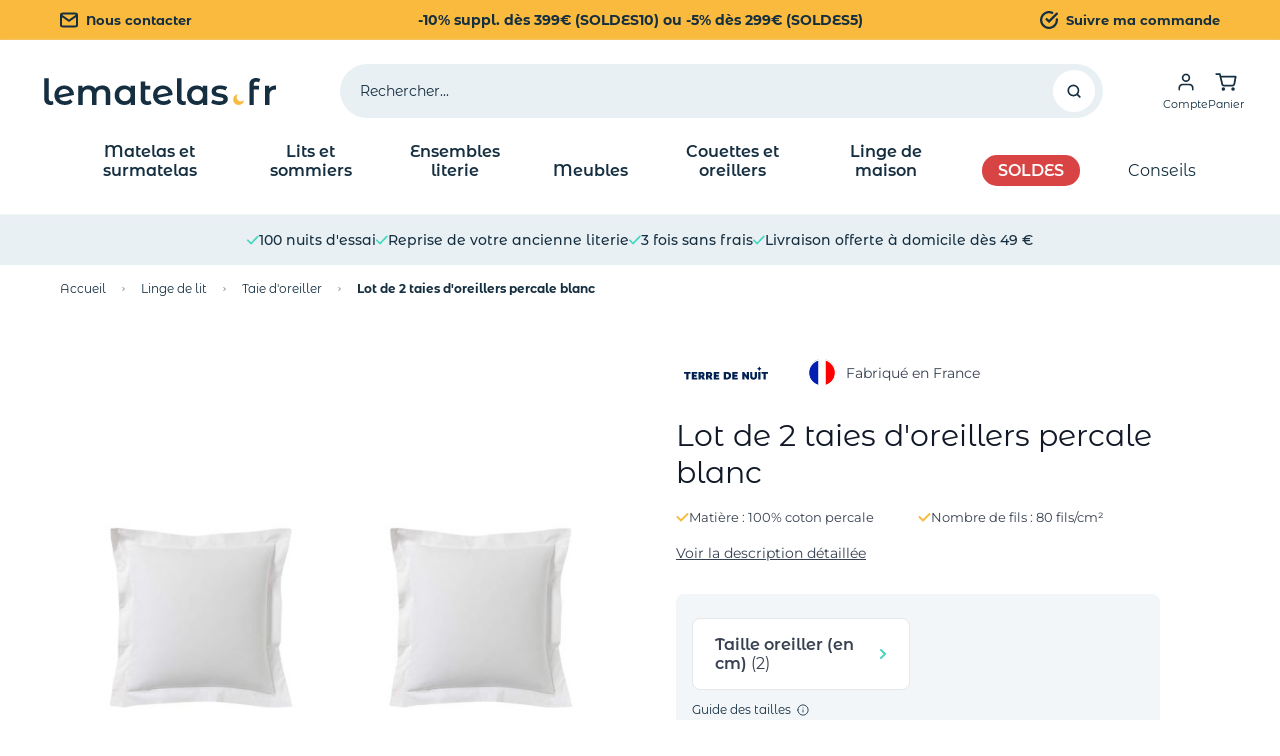

--- FILE ---
content_type: text/html; charset=UTF-8
request_url: https://www.lematelas.fr/lot-de-2-taies-d-oreillers-percale-blanc.html
body_size: 114330
content:
<!doctype html>
<html lang="fr">
<head prefix="og: http://ogp.me/ns# fb: http://ogp.me/ns/fb# product: http://ogp.me/ns/product#">
    <meta charset="utf-8">
<meta name="title" content="Lot de 2 taies d&#039;oreillers percale blanc">
<meta name="description" content="Lot de 2 taies d&#039;oreillers percale blanc. Tissage très serré 80 fils/cm² pour un coton doux et soyeux. Traitement easy-care. Finition volants plats. Fermeture rabat. Disponible en 50x70, 65x65 cm. Certifié Oeko-Tex Standard 100. Confection française.">
<meta name="keywords" content="matelas, vente, sommier, achat, latex, bultex, epeda, merinos, mousse, ressorts, memoire, lit, literie, mousse memoire, pas cher, haut de gamme, electrique">
<meta name="robots" content="INDEX,FOLLOW">
<meta name="viewport" content="width=device-width, initial-scale=1">
<title>Lot de 2 taies d&#039;oreillers percale blanc</title>
<link  rel="stylesheet" type="text/css"  media="all" href="https://www.lematelas.fr/static/version1768467594/_cache/merged/7380690b5d52be4a8885d1499b8e4a07.min.css" >
<link  rel="icon" type="image/x-icon" href="https://www.lematelas.fr/static/version1768467594/frontend/DTLM/ThemeHyvaLM/fr_FR/Magento_Theme/favicon.ico" >
<link  rel="shortcut icon" type="image/x-icon" href="https://www.lematelas.fr/static/version1768467594/frontend/DTLM/ThemeHyvaLM/fr_FR/Magento_Theme/favicon.ico" >

<link rel="preload" as="font" crossorigin="anonymous" href="https://www.lematelas.fr/static/version1768467594/frontend/DTLM/ThemeHyvaLM/fr_FR/fonts/Montserrat/Montserrat-Regular.woff" >
<link rel="preload" as="font" crossorigin="anonymous" href="https://www.lematelas.fr/static/version1768467594/frontend/DTLM/ThemeHyvaLM/fr_FR/fonts/Montserrat/Montserrat-SemiBold.woff" >
<link rel="preload" as="font" crossorigin="anonymous" href="https://www.lematelas.fr/static/version1768467594/frontend/DTLM/ThemeHyvaLM/fr_FR/fonts/Montserrat/Montserrat-Bold.woff" >
<link rel="preload" as="font" crossorigin="anonymous" href="https://www.lematelas.fr/static/version1768467594/frontend/DTLM/ThemeHyvaLM/fr_FR/fonts/Montserrat_Alternates/MontserratAlternates-Bold.woff" >
<link rel="preload" as="font" crossorigin="anonymous" href="https://www.lematelas.fr/static/version1768467594/frontend/DTLM/ThemeHyvaLM/fr_FR/fonts/Montserrat_Alternates/MontserratAlternates-Regular.woff" >
<link rel="preload" as="font" crossorigin="anonymous" href="https://www.lematelas.fr/static/version1768467594/frontend/DTLM/ThemeHyvaLM/fr_FR/fonts/Montserrat_Alternates/MontserratAlternates-SemiBold.woff" >
<link rel="preload" as="font" crossorigin="anonymous" href="https://www.lematelas.fr/static/version1768467594/frontend/DTLM/ThemeHyvaLM/fr_FR/fonts/Montserrat_Alternates/MontserratAlternates-Medium.woff" >
<link  rel="apple-touch-icon" href="https://www.lematelas.fr/static/version1768467594/frontend/DTLM/ThemeHyvaLM/fr_FR/Magento_Theme/apple-touch-icon.png" >
<link  rel="canonical" href="https://www.lematelas.fr/lot-de-2-taies-d-oreillers-percale-blanc.html" >
<!--dHizFWQtyMUrS6mq37OKWt8GwYBWJiws-->            
    <script ignore_defer="text/x-magento-template" nonce="OHlzNm1yYnBmMjhoajhmazdjcGhpMTZ1NnJzMjJjc20=" >window.dataLayer = window.dataLayer || [];</script>
    <!-- Google Tag Manager Added by Mageplaza -->
    <script ignore_defer="text/x-magento-template"nonce="c2VkM3F4MDF4ZHVpZDBhdGszMW9odHdwbTJzaDJ4aGw=" >(function(w,d,s,l,i){w[l]=w[l]||[];w[l].push({'gtm.start':
                new Date().getTime(),event:'gtm.js'});var f=d.getElementsByTagName(s)[0],
            j=d.createElement(s),dl=l!='dataLayer'?'&l='+l:'';j.async=true;j.src=
            'https://www.googletagmanager.com/gtm.js?id='+i+dl;f.parentNode.insertBefore(j,f);
        })(window,document,'script','dataLayer','GTM-M4SRTH3B');</script>
    <!-- End Google Tag Manager -->



    








<link rel="preload"
      as="image"
      href="https://www.lematelas.fr/media/catalog/product/cache/eabede3f9e5b2d9fbaf459be3aff907b/t/a/taie_oreiller_percale_blanc_fond_blanc_1.jpg"
      fetchpriority="high">

<meta property="og:title" content="Lot de 2 taies d'oreillers percale blanc">
<meta property="og:url" content="https://www.lematelas.fr/lot-de-2-taies-d-oreillers-percale-blanc.html">
<meta property="og:image" content="https://www.lematelas.fr/media/catalog/product/cache/5c7e3859af982a88fd31c3790df7c864/t/a/taie_oreiller_percale_blanc_fond_blanc_1.jpg">
<meta property="og:description" content="Lot de 2 taies d&#039;oreillers percale blanc. Tissage très serré 80 fils/cm² pour un coton doux et soyeux. Traitement easy-care. Finition volants plats. Fermeture rabat. Disponible en 50x70, 65x65 cm. Certifié Oeko-Tex Standard 100. Confection française.">
<meta property="product:availability" content="in stock">







<style></style></head>
<body class="full-width page-product-configurable catalog-product-view product-lot-de-2-taies-d-oreillers-percale-blanc page-layout-1column" id="html-body">
<div class="page-overlay"></div>
<!--Analytics Added by Mageplaza GTM -->
<!--Facebook Pixel Added by Mageplaza GTM -->

    <noscript>
        <section class="message global noscript border-b-2 border-blue-500 bg-blue-50 shadow-none m-0 px-0 rounded-none font-normal">
            <div class="container text-center">
                <p>
                    <strong>Javascript est désactivé dans votre navigateur.</strong>
                    <span>
                        Pour une meilleure expérience sur notre site, assurez-vous d’activer JavaScript dans votre navigateur.                    </span>
                </p>
            </div>
        </section>
    </noscript>






<div id="loading-overlay"
     x-data="loader()"
     x-bind:class="{'hidden': !isLoading}"
     @show-loader.window="show()"
     @hide-loader.window="hide()"
     @magewire:loader:start.window="show()"
     @magewire:loader:done.window="hide()"
     class="fixed top-0 bottom-0 left-0 right-0 bg-black/50 z-[9999] flex items-center justify-center hidden">
    <svg xmlns="http://www.w3.org/2000/svg" width="24" height="24" viewBox="0 0 12 12" fill="none" class="size-16 animate-spin-slow origin-center" aria-hidden="true">
    <path d="M11.6133 7.16656C11.4998 7.13934 11.3824 7.16656 11.2846 7.23657C10.9128 7.54769 10.4824 7.80437 10.0089 7.97549C9.56671 8.14661 9.07757 8.23217 8.56495 8.23217C7.40667 8.23217 6.34622 7.76159 5.58708 7.00711C4.82794 6.25263 4.35445 5.1987 4.35445 4.04753C4.35445 3.56529 4.44054 3.09471 4.58532 2.66691C4.74185 2.21189 4.97271 1.79965 5.27402 1.44186C5.40316 1.28629 5.37577 1.05684 5.21533 0.928499C5.11359 0.858496 5.00011 0.827383 4.88663 0.858496C3.66965 1.18518 2.60919 1.91243 1.85005 2.87692C1.1183 3.82974 0.691772 5.01202 0.691772 6.29152C0.691772 7.84326 1.32178 9.2511 2.35093 10.2739C3.38008 11.2968 4.78488 11.9229 6.35795 11.9229C7.67667 11.9229 8.88975 11.4679 9.86411 10.7134C10.8502 9.94336 11.5663 8.85053 11.8676 7.59825C11.9263 7.41157 11.8129 7.20934 11.6133 7.16656Z" fill="#F9BA3D">
    </path>
</svg>
</div>



<div x-data="drawer()"
     @open-drawer.window="show($event.detail.drawerType);"
     @hide-drawer.window="hide();"
     x-bind:class="{'hidden': !open}"
     class="fixed inset-0 bg-black/30 z-[60] flex flex-nowrap flex-row justify-end drawer-overlay cursor-pointer hidden">
    <div class="min-h-screen bg-white w-full sm:w-3/4 md:w-1/2 xl:w-[31.25%] md:rounded-l-2xl cursor-default overflow-y-auto max-h-screen" x-on:click.away="hide()">
            </div>
</div>
<div class="page-wrapper"><div class="preheader">
<div class="bg-background-yellow">
    <div class="flex items-center justify-between h-10 max-h-40p py-2.5 text-primary px-5 md:px-6 lg:px-10 xl:px-15">
        <div class="hidden md:block">
            <a href="https://www.lematelas.fr/contact/" class="flex items-center text-sm font-bold text-smx">
                <svg xmlns="http://www.w3.org/2000/svg" width="18" height="18" viewBox="0 0 18 16" fill="none" class="mr-2" role="img">
<path d="M17 3.2001C17 2.3201 16.28 1.6001 15.4 1.6001H2.6C1.72 1.6001 1 2.3201 1 3.2001M17 3.2001V12.8001C17 13.6801 16.28 14.4001 15.4 14.4001H2.6C1.72 14.4001 1 13.6801 1 12.8001V3.2001M17 3.2001L9 8.8001L1 3.2001" stroke="#152F40" stroke-width="2" stroke-linecap="round" stroke-linejoin="round"/>
<title>header/envelope</title></svg>
 Nous contacter            </a>
        </div>

        <div class="flex leading-3 text-xxxs md:text-sm font-bold text-center w-full md:w-1/2 md:absolute md:left-1/2 md:-translate-x-1/2 justify-center">
            <a href="/operation-commerciale.html">
                -10% suppl. dès 399€ (SOLDES10) ou -5% dès 299€ (SOLDES5)            </a>
        </div>

        <div class="hidden md:block">
            <a href="https://www.lematelas.fr/sales/guest/form/" class="flex items-center text-sm font-bold text-smx">
                <svg xmlns="http://www.w3.org/2000/svg" width="18" height="18" viewBox="0 0 16 16" fill="none" class="mr-2" role="img">
<path d="M15 7.36V8.004C14.9991 9.5135 14.5103 10.9823 13.6065 12.1913C12.7027 13.4003 11.4323 14.2847 9.98475 14.7127C8.5372 15.1407 6.99008 15.0893 5.57413 14.5662C4.15818 14.0431 2.94926 13.0763 2.12767 11.8099C1.30609 10.5436 0.915854 9.04565 1.01517 7.53942C1.11449 6.0332 1.69804 4.59943 2.6788 3.45196C3.65955 2.30448 4.98495 1.50477 6.45733 1.17211C7.92971 0.839444 9.47018 0.991643 10.849 1.60601M15 2.40401L8 9.411L5.9 7.311" stroke="#152F40" stroke-width="2" stroke-linecap="round" stroke-linejoin="round"/>
<title>header/circle-check</title></svg>
 Suivre ma commande            </a>
        </div>
    </div>
</div>
</div><header class="page-header sticky top-0 z-50">


<div id="header"
     class="relative z-50 w-full border-b shadow shadow-background-ultralightprimary bg-container-lighter border-container-lighter"
     x-data="initHeader()"
     @private-content-loaded.window="getData(event.detail.data)"
>
    <div>
        <div class="flex flex-wrap lg:flex-nowrap items-center justify-between w-full md:pb-0 p-4 md:px-10 mt-0 relative z-10">

            

    

    <nav class=" snowdog-topmenu-mobile z-30 mr-4 flex items-center order-2 text-primary sm:order-1 navigation xl:hidden"
        x-data="initMenuMobile_697b69fa227e3()"
        @keydown.escape="open && closeMenu"
        @click.outside="open && closeMenu"
        aria-label="Main&#x20;menu"
        role="navigation"
    >
        <button x-ref="open-menu-button"
                @click="openMenu"
                type="button"
                aria-label="Open&#x20;menu"
                :aria-expanded="open"
                aria-haspopup="menu"
                x-show="!open"
        >
            <svg xmlns="http://www.w3.org/2000/svg" width="18" height="14" viewBox="0 0 20 16" fill="none" role="img">
<path d="M1 8H19M1 1.33333H19M1 14.6667H19" stroke="#152F40" stroke-width="1.5" stroke-linecap="round" stroke-linejoin="round"/>
<title>header/menu</title></svg>
        </button>

        <button
            @click="closeMenu"
            x-show="open"
            aria-label="Close&#x20;menu"
            x-cloak
            type="button"
        >
            <svg xmlns="http://www.w3.org/2000/svg" width="18" height="14" viewBox="0 0 16 16" fill="none" aria-hidden="true">
<path d="M15 1L1 15M1 1L15 15" stroke="currentColor" stroke-width="1.5" stroke-linecap="round" stroke-linejoin="round"/>
</svg>
        </button>

        <div class="fixed z-30 top-0 left-0 w-full max-w-lg h-86vh mt-24 bg-container-lighter
        border-container overflow-y-auto overflow-x-hidden transform transition
        ease-in-out duration-500 sm:duration-700"
             :class="{
                '-translate-x-full' : !open,
                'translate-x-0 shadow-2xl' : open,
            }"
             x-cloak
             x-ref="menu-dialog"
             role="dialog"
             aria-modal="true"
             aria-label="Main&#x20;menu"
             :aria-hidden="open ? 'false' : 'true'"
        >
            <div x-show="open" class="flex flex-col-reverse">
                <ul class="mb-20">
                                                                    <li x-data="{'node113': false }"
                            class=""
                        >
                                                    <button
                                class="flex items-center justify-between w-full px-4"
                                @click="toggleSubmenu('node113')"
                                aria-label="Toggle&#x20;submenu&#x20;for&#x20;Matelas&#x20;et&#x20;surmatelas"
                                :aria-expanded="node113 === true"
                                type="button"
                            >
                                <div class="flex items-center justify-between w-full py-6 text-sm font-semibold border-b">
                                    <span>
                                        Matelas et surmatelas                                    </span>

                                    <div class="transition-transform"
                                         :class="{'rotate-180' : node113 === true}"
                                    >
                                        <svg xmlns="http://www.w3.org/2000/svg" width="6" height="13" viewBox="0 0 10 15" fill="none" role="img">
<path d="M1.5 1L8 7.5L1.5 14" stroke="currentColor" stroke-width="1.5"/>
<title>header/menu-arrow-right</title></svg>
                                    </div>
                                </div>
                            </button>
                            
        <ul x-ref="submenu-node113"
                    class="pb-2 w-full h-full absolute top-0 bg-white overflow-auto"
            x-show="node113"
                :aria-hidden="node113 === false ? 'true' : 'false'"
        title="Matelas&#x20;et&#x20;surmatelas"
    >
                <div class="sticky z-20 top-0 flex justify-between items-center bg-background-ultralightprimary p-4">
            <div>
                <span class="text-cus-4xs font-semibold flex items-center"
                      @click="toggleSubmenu('node113')">
                    <svg xmlns="http://www.w3.org/2000/svg" width="6" height="13" viewBox="0 0 10 15" fill="none" class="mr-2.5 rotate-180 text-secondary-lighter" role="img">
<path d="M1.5 1L8 7.5L1.5 14" stroke="currentColor" stroke-width="1.5"/>
<title>header/menu-arrow-right</title></svg>
 Retour                </span>
            </div>

            <div class="flex items-center text-sm">
                <a class="flex items-center text-sm"
                   href="https://www.lematelas.fr/matelas-1.html">
                    <span class="text-cus-4xs font-semibold mr-2.5"> Voir tout</span>
                    
<a  href="https&#x3A;&#x2F;&#x2F;www.lematelas.fr&#x2F;matelas-1.html"
    target="_self"
    title="Voir tout"
    class="group flex flex-nowrap items-center justify-center rounded-full bg-background-cta transition-all
      hover:w-10 w-5 h-5"
        >
    <div class="mb-0 cursor-pointer rounded-full flex flex-nowrap justify-center items-center">
        <svg xmlns="http://www.w3.org/2000/svg" width="5" height="8" viewBox="0 0 6 8" fill="none" class="transition-all" aria-hidden="true">
<path d="M1.5 1L4.5 4L1.5 7" stroke="currentColor" stroke-width="1.5" stroke-linecap="round"/>
</svg>
    </div>
</a>
                </a>
            </div>
        </div>

                            <li class="        px-4"
        x-data="{ 'node114': false }"
        >
                    <button class="flex items-center justify-between w-full py-4"
                    @click="toggleSubmenu('node114')"
                    aria-label="Toggle&#x20;submenu&#x20;for&#x20;Matelas&#x20;standards"
                    aria-haspopup="true"
                    :aria-expanded="node114 === true"
                    type="button"
            >
                <span class="text-sm font-bold">
                    Matelas standards                </span>
                            </button>
            
        <ul x-ref="submenu-node114"
                :aria-hidden="node114 === false ? 'true' : 'false'"
        title="Matelas&#x20;standards"
    >
                            <li class="        "
        x-data="{ 'node115': false }"
        >
                    <div class="group text-sm mb-2.5 custom-children-link">
                
<a href="https://www.lematelas.fr/matelas-1/matelas-adulte.html"
    class="cursor-pointer snowdog-menu-link-topmenu-mobile "
            data-menu="menu-115"
    >
    Matelas adulte</a>
            </div>
                </li>
                    <li class="        "
        x-data="{ 'node116': false }"
        >
                    <div class="group text-sm mb-2.5 custom-children-link">
                
<a href="https://www.lematelas.fr/matelas-1/matelas-enfant.html"
    class="cursor-pointer snowdog-menu-link-topmenu-mobile "
            data-menu="menu-116"
    >
    Matelas enfant</a>
            </div>
                </li>
                    <li class="        "
        x-data="{ 'node117': false }"
        >
                    <div class="group text-sm mb-2.5 custom-children-link">
                
<a href="https://www.lematelas.fr/matelas-1/matelas-bebe.html"
    class="cursor-pointer snowdog-menu-link-topmenu-mobile "
            data-menu="menu-117"
    >
    Matelas bébé</a>
            </div>
                </li>
            <div class="px-4 w-full flex justify-start mt-6">
                    </div>

            </ul>
                </li>
                    <li class="        px-4"
        x-data="{ 'node118': false }"
        >
                    <button class="flex items-center justify-between w-full py-4"
                    @click="toggleSubmenu('node118')"
                    aria-label="Toggle&#x20;submenu&#x20;for&#x20;Matelas&#x20;pour&#x20;banquettes&#x20;et&#x20;canap&#xE9;s"
                    aria-haspopup="true"
                    :aria-expanded="node118 === true"
                    type="button"
            >
                <span class="text-sm font-bold">
                    Matelas pour banquettes et canapés                </span>
                            </button>
            
        <ul x-ref="submenu-node118"
                :aria-hidden="node118 === false ? 'true' : 'false'"
        title="Matelas&#x20;pour&#x20;banquettes&#x20;et&#x20;canap&#xE9;s"
    >
                            <li class="        "
        x-data="{ 'node119': false }"
        >
                    <div class="group text-sm mb-2.5 custom-children-link">
                
<a href="https://www.lematelas.fr/matelas-1/matelas-clic-clac.html"
    class="cursor-pointer snowdog-menu-link-topmenu-mobile "
            data-menu="menu-119"
    >
    Matelas pour clic-clac</a>
            </div>
                </li>
                    <li class="        "
        x-data="{ 'node120': false }"
        >
                    <div class="group text-sm mb-2.5 custom-children-link">
                
<a href="https://www.lematelas.fr/matelas-1/matelas-banquette-bz-remplacement.html"
    class="cursor-pointer snowdog-menu-link-topmenu-mobile "
            data-menu="menu-120"
    >
    Matelas pour BZ</a>
            </div>
                </li>
                    <li class="        "
        x-data="{ 'node121': false }"
        >
                    <div class="group text-sm mb-2.5 custom-children-link">
                
<a href="https://www.lematelas.fr/matelas-1/matelas-convertibles-canape-lit-banquette.html"
    class="cursor-pointer snowdog-menu-link-topmenu-mobile "
            data-menu="menu-121"
    >
    Matelas pour canapé lit convertible</a>
            </div>
                </li>
            <div class="px-4 w-full flex justify-start mt-6">
                    </div>

            </ul>
                </li>
                    <li class="        px-4"
        x-data="{ 'node122': false }"
        >
                    <button class="flex items-center justify-between w-full py-4"
                    @click="toggleSubmenu('node122')"
                    aria-label="Toggle&#x20;submenu&#x20;for&#x20;Matelas&#x20;sp&#xE9;cifiques"
                    aria-haspopup="true"
                    :aria-expanded="node122 === true"
                    type="button"
            >
                <span class="text-sm font-bold">
                    Matelas spécifiques                </span>
                            </button>
            
        <ul x-ref="submenu-node122"
                :aria-hidden="node122 === false ? 'true' : 'false'"
        title="Matelas&#x20;sp&#xE9;cifiques"
    >
                            <li class="        "
        x-data="{ 'node123': false }"
        >
                    <div class="group text-sm mb-2.5 custom-children-link">
                
<a href="https://www.lematelas.fr/matelas-1/matelas-de-relaxation.html"
    class="cursor-pointer snowdog-menu-link-topmenu-mobile "
            data-menu="menu-123"
    >
    Matelas de relaxation</a>
            </div>
                </li>
                    <li class="        "
        x-data="{ 'node124': false }"
        >
                    <div class="group text-sm mb-2.5 custom-children-link">
                
<a href="https://www.lematelas.fr/matelas-1/futons.html"
    class="cursor-pointer snowdog-menu-link-topmenu-mobile "
            data-menu="menu-124"
    >
    Matelas futons</a>
            </div>
                </li>
                    <li class="        "
        x-data="{ 'node125': false }"
        >
                    <div class="group text-sm mb-2.5 custom-children-link">
                
<a href="https://www.lematelas.fr/matelas-1/matelas-gigogne.html"
    class="cursor-pointer snowdog-menu-link-topmenu-mobile "
            data-menu="menu-125"
    >
    Matelas gigognes</a>
            </div>
                </li>
                    <li class="        "
        x-data="{ 'node229': false }"
        >
                    <div class="group text-sm mb-2.5 custom-children-link">
                
<a href="https://www.lematelas.fr/matelas-1/literie-appoint/matelas-gonflable-enfant.html"
    class="cursor-pointer snowdog-menu-link-topmenu-mobile "
            data-menu="menu-229"
    >
    Matelas Gonflables Enfant</a>
            </div>
                </li>
            <div class="px-4 w-full flex justify-start mt-6">
                    </div>

            </ul>
                </li>
                    <li class="        px-4"
        x-data="{ 'node230': false }"
        >
                    <button class="flex items-center justify-between w-full py-4"
                    @click="toggleSubmenu('node230')"
                    aria-label="Toggle&#x20;submenu&#x20;for&#x20;Surmatelas"
                    aria-haspopup="true"
                    :aria-expanded="node230 === true"
                    type="button"
            >
                <span class="text-sm font-bold">
                    Surmatelas                </span>
                            </button>
            
        <ul x-ref="submenu-node230"
                :aria-hidden="node230 === false ? 'true' : 'false'"
        title="Surmatelas"
    >
                            <li class="        "
        x-data="{ 'node231': false }"
        >
                    <div class="group text-sm mb-2.5 custom-children-link">
                
<a href="https://www.lematelas.fr/matelas-1/sur-matelas.html"
    class="cursor-pointer snowdog-menu-link-topmenu-mobile "
            data-menu="menu-231"
    >
    Tous les surmatelas</a>
            </div>
                </li>
            <div class="px-4 w-full flex justify-start mt-6">
                    </div>

            </ul>
                </li>
                            <div class="px-4 w-full flex justify-start mt-6">
                <a href="/operation-commerciale.html">
<div class="w-full md:w-70 md:h-100 rounded-lg relative overflow-hidden promo-campaign">
    <picture class="block w-full h-full">
        <source srcset="https://www.lematelas.fr/media/promocampaign/images/image/0/1/01-soldes-v4-435x653-2026.png" media="(min-width: 768px)" />
        <img src="https://www.lematelas.fr/media/promocampaign/images/image/0/1/01-soldes-v4-656x440-2026.png"
             alt=""
             class="w-full h-full object-cover"
             loading="lazy"
        />
    </picture>
    <div class="absolute top-0 left-0 w-full h-full flex justify-center items-center">
        <div class="flex flex-wrap justify-center text-white m-10">
                                            </div>
    </div>
</div>
    </a>
        </div>

                    <li class="px-4 mt-6 last:mb-14">
                <div class="mt-2 flex justify-between items-center bg-background-ultralightprimary rounded-lg
                whitespace-nowrap text-sm font-semibold py-6 px-4">
                    
<a class="snowdog-menu-link-topmenu-mobile "
    href="https://www.lematelas.fr/comment-choisir-matelas"
            data-menu="menu-126"
    >
    Comment choisir son matelas ?</a>
                    <span class="text-background-cta">
                        <svg xmlns="http://www.w3.org/2000/svg" width="8" height="16" viewBox="0 0 10 15" fill="none" class="ml-4" role="img">
<path d="M1.5 1L8 7.5L1.5 14" stroke="currentColor" stroke-width="1.5"/>
<title>header/menu-arrow-right</title></svg>
                    </span>
                </div>
            </li>
                    <li class="px-4 mt-6 last:mb-14">
                <div class="mt-2 flex justify-between items-center bg-background-ultralightprimary rounded-lg
                whitespace-nowrap text-sm font-semibold py-6 px-4">
                    
<a class="snowdog-menu-link-topmenu-mobile "
    href="https://www.lematelas.fr/comment-choisir-un-sur-matelas"
            data-menu="menu-127"
    >
    Comment choisir un surmatelas ?</a>
                    <span class="text-background-cta">
                        <svg xmlns="http://www.w3.org/2000/svg" width="8" height="16" viewBox="0 0 10 15" fill="none" class="ml-4" role="img">
<path d="M1.5 1L8 7.5L1.5 14" stroke="currentColor" stroke-width="1.5"/>
<title>header/menu-arrow-right</title></svg>
                    </span>
                </div>
            </li>
            </ul>
                                                </li>
                                                                    <li x-data="{'node128': false }"
                            class=""
                        >
                                                    <button
                                class="flex items-center justify-between w-full px-4"
                                @click="toggleSubmenu('node128')"
                                aria-label="Toggle&#x20;submenu&#x20;for&#x20;Lits&#x20;et&#x20;sommiers"
                                :aria-expanded="node128 === true"
                                type="button"
                            >
                                <div class="flex items-center justify-between w-full py-6 text-sm font-semibold border-b">
                                    <span>
                                        Lits et sommiers                                    </span>

                                    <div class="transition-transform"
                                         :class="{'rotate-180' : node128 === true}"
                                    >
                                        <svg xmlns="http://www.w3.org/2000/svg" width="6" height="13" viewBox="0 0 10 15" fill="none" role="img">
<path d="M1.5 1L8 7.5L1.5 14" stroke="currentColor" stroke-width="1.5"/>
<title>header/menu-arrow-right</title></svg>
                                    </div>
                                </div>
                            </button>
                            
        <ul x-ref="submenu-node128"
                    class="pb-2 w-full h-full absolute top-0 bg-white overflow-auto"
            x-show="node128"
                :aria-hidden="node128 === false ? 'true' : 'false'"
        title="Lits&#x20;et&#x20;sommiers"
    >
                <div class="sticky z-20 top-0 flex justify-between items-center bg-background-ultralightprimary p-4">
            <div>
                <span class="text-cus-4xs font-semibold flex items-center"
                      @click="toggleSubmenu('node128')">
                    <svg xmlns="http://www.w3.org/2000/svg" width="6" height="13" viewBox="0 0 10 15" fill="none" class="mr-2.5 rotate-180 text-secondary-lighter" role="img">
<path d="M1.5 1L8 7.5L1.5 14" stroke="currentColor" stroke-width="1.5"/>
<title>header/menu-arrow-right</title></svg>
 Retour                </span>
            </div>

            <div class="flex items-center text-sm">
                <a class="flex items-center text-sm"
                   href="https://www.lematelas.fr/lits-et-sommiers.html">
                    <span class="text-cus-4xs font-semibold mr-2.5"> Voir tout</span>
                    
<a  href="https&#x3A;&#x2F;&#x2F;www.lematelas.fr&#x2F;lits-et-sommiers.html"
    target="_self"
    title="Voir tout"
    class="group flex flex-nowrap items-center justify-center rounded-full bg-background-cta transition-all
      hover:w-10 w-5 h-5"
        >
    <div class="mb-0 cursor-pointer rounded-full flex flex-nowrap justify-center items-center">
        <svg xmlns="http://www.w3.org/2000/svg" width="5" height="8" viewBox="0 0 6 8" fill="none" class="transition-all" aria-hidden="true">
<path d="M1.5 1L4.5 4L1.5 7" stroke="currentColor" stroke-width="1.5" stroke-linecap="round"/>
</svg>
    </div>
</a>
                </a>
            </div>
        </div>

                            <li class="        px-4"
        x-data="{ 'node129': false }"
        >
                    <button class="flex items-center justify-between w-full py-4"
                    @click="toggleSubmenu('node129')"
                    aria-label="Toggle&#x20;submenu&#x20;for&#x20;Lits&#x20;et&#x20;t&#xEA;tes&#x20;de&#x20;lit"
                    aria-haspopup="true"
                    :aria-expanded="node129 === true"
                    type="button"
            >
                <span class="text-sm font-bold">
                    Lits et têtes de lit                </span>
                            </button>
            
        <ul x-ref="submenu-node129"
                :aria-hidden="node129 === false ? 'true' : 'false'"
        title="Lits&#x20;et&#x20;t&#xEA;tes&#x20;de&#x20;lit"
    >
                            <li class="        "
        x-data="{ 'node130': false }"
        >
                    <div class="group text-sm mb-2.5 custom-children-link">
                
<a href="https://www.lematelas.fr/lits-et-sommiers/lit-adulte.html"
    class="cursor-pointer snowdog-menu-link-topmenu-mobile "
            data-menu="menu-130"
    >
    Lits adulte</a>
            </div>
                </li>
                    <li class="        "
        x-data="{ 'node131': false }"
        >
                    <div class="group text-sm mb-2.5 custom-children-link">
                
<a href="https://www.lematelas.fr/lits-et-sommiers/lits-enfants.html"
    class="cursor-pointer snowdog-menu-link-topmenu-mobile "
            data-menu="menu-131"
    >
    Lits enfant</a>
            </div>
                </li>
                    <li class="        "
        x-data="{ 'node132': false }"
        >
                    <div class="group text-sm mb-2.5 custom-children-link">
                
<a href="https://www.lematelas.fr/lits-et-sommiers/lits-bebes.html"
    class="cursor-pointer snowdog-menu-link-topmenu-mobile "
            data-menu="menu-132"
    >
    Lits bébé</a>
            </div>
                </li>
                    <li class="        "
        x-data="{ 'node223': false }"
        >
                    <div class="group text-sm mb-2.5 custom-children-link">
                
<div class="text-sm px-4 "
    >
    <div class="border-b py-6">
                    <a href="/lits-et-sommiers/lit-adulte/type_lit_lit_coffre.html" data-menu="menu-223" class="__inner-link">
                Lits coffre            </a>
        
            </div>
</div>

            </div>
                </li>
                    <li class="        "
        x-data="{ 'node133': false }"
        >
                    <div class="group text-sm mb-2.5 custom-children-link">
                
<a href="https://www.lematelas.fr/lits-et-sommiers/tetes-de-lits.html"
    class="cursor-pointer snowdog-menu-link-topmenu-mobile "
            data-menu="menu-133"
    >
    Têtes de lit</a>
            </div>
                </li>
            <div class="px-4 w-full flex justify-start mt-6">
                    </div>

            </ul>
                </li>
                    <li class="        px-4"
        x-data="{ 'node134': false }"
        >
                    <button class="flex items-center justify-between w-full py-4"
                    @click="toggleSubmenu('node134')"
                    aria-label="Toggle&#x20;submenu&#x20;for&#x20;Sommiers"
                    aria-haspopup="true"
                    :aria-expanded="node134 === true"
                    type="button"
            >
                <span class="text-sm font-bold">
                    Sommiers                </span>
                            </button>
            
        <ul x-ref="submenu-node134"
                :aria-hidden="node134 === false ? 'true' : 'false'"
        title="Sommiers"
    >
                            <li class="        "
        x-data="{ 'node135': false }"
        >
                    <div class="group text-sm mb-2.5 custom-children-link">
                
<a href="https://www.lematelas.fr/lits-et-sommiers/sommier-adulte.html"
    class="cursor-pointer snowdog-menu-link-topmenu-mobile "
            data-menu="menu-135"
    >
    Tous les sommiers adulte</a>
            </div>
                </li>
                    <li class="        "
        x-data="{ 'node136': false }"
        >
                    <div class="group text-sm mb-2.5 custom-children-link">
                
<div class="text-sm px-4 "
    >
    <div class="border-b py-6">
                    <a href="/lits-et-sommiers/sommier-adulte/sommier_kit.html" data-menu="menu-136" class="__inner-link">
                Sommiers en kit            </a>
        
            </div>
</div>

            </div>
                </li>
                    <li class="        "
        x-data="{ 'node137': false }"
        >
                    <div class="group text-sm mb-2.5 custom-children-link">
                
<div class="text-sm px-4 "
    >
    <div class="border-b py-6">
                    <a href="/lits-et-sommiers/sommier-adulte/sommier_relaxation.html" data-menu="menu-137" class="__inner-link">
                Sommiers relaxation            </a>
        
            </div>
</div>

            </div>
                </li>
                    <li class="        "
        x-data="{ 'node222': false }"
        >
                    <div class="group text-sm mb-2.5 custom-children-link">
                
<div class="text-sm px-4 "
    >
    <div class="border-b py-6">
                    <a href="/lits-et-sommiers/sommier-adulte/cadre_a_lattes.html" data-menu="menu-222" class="__inner-link">
                Cadre à Lattes            </a>
        
            </div>
</div>

            </div>
                </li>
            <div class="px-4 w-full flex justify-start mt-6">
                    </div>

            </ul>
                </li>
                    <li class="        px-4"
        x-data="{ 'node138': false }"
        >
                    <button class="flex items-center justify-between w-full py-4"
                    @click="toggleSubmenu('node138')"
                    aria-label="Toggle&#x20;submenu&#x20;for&#x20;Accessoires&#x20;de&#x20;lit"
                    aria-haspopup="true"
                    :aria-expanded="node138 === true"
                    type="button"
            >
                <span class="text-sm font-bold">
                    Accessoires de lit                </span>
                            </button>
            
        <ul x-ref="submenu-node138"
                :aria-hidden="node138 === false ? 'true' : 'false'"
        title="Accessoires&#x20;de&#x20;lit"
    >
                            <li class="        "
        x-data="{ 'node140': false }"
        >
                    <div class="group text-sm mb-2.5 custom-children-link">
                
<a href="https://www.lematelas.fr/linge-de-lit/habillage-du-lit/cache-sommiers.html"
    class="cursor-pointer snowdog-menu-link-topmenu-mobile "
            data-menu="menu-140"
    >
    Cache-sommiers</a>
            </div>
                </li>
                    <li class="        "
        x-data="{ 'node141': false }"
        >
                    <div class="group text-sm mb-2.5 custom-children-link">
                
<a href="https://www.lematelas.fr/lits-et-sommiers/pieds-de-lits.html"
    class="cursor-pointer snowdog-menu-link-topmenu-mobile "
            data-menu="menu-141"
    >
    Pieds de lit</a>
            </div>
                </li>
            <div class="px-4 w-full flex justify-start mt-6">
                    </div>

            </ul>
                </li>
                            <div class="px-4 w-full flex justify-start mt-6">
                <a href="/operation-commerciale.html">
<div class="w-full md:w-70 md:h-100 rounded-lg relative overflow-hidden promo-campaign">
    <picture class="block w-full h-full">
        <source srcset="https://www.lematelas.fr/media/promocampaign/images/image/0/1/01-soldes-v4-435x653-2026.png" media="(min-width: 768px)" />
        <img src="https://www.lematelas.fr/media/promocampaign/images/image/0/1/01-soldes-v4-656x440-2026.png"
             alt=""
             class="w-full h-full object-cover"
             loading="lazy"
        />
    </picture>
    <div class="absolute top-0 left-0 w-full h-full flex justify-center items-center">
        <div class="flex flex-wrap justify-center text-white m-10">
                                            </div>
    </div>
</div>
    </a>
        </div>

                    <li class="px-4 mt-6 last:mb-14">
                <div class="mt-2 flex justify-between items-center bg-background-ultralightprimary rounded-lg
                whitespace-nowrap text-sm font-semibold py-6 px-4">
                    
<a class="snowdog-menu-link-topmenu-mobile "
    href="https://www.lematelas.fr/comment-choisir-lit"
            data-menu="menu-142"
    >
    Comment choisir un lit ? </a>
                    <span class="text-background-cta">
                        <svg xmlns="http://www.w3.org/2000/svg" width="8" height="16" viewBox="0 0 10 15" fill="none" class="ml-4" role="img">
<path d="M1.5 1L8 7.5L1.5 14" stroke="currentColor" stroke-width="1.5"/>
<title>header/menu-arrow-right</title></svg>
                    </span>
                </div>
            </li>
                    <li class="px-4 mt-6 last:mb-14">
                <div class="mt-2 flex justify-between items-center bg-background-ultralightprimary rounded-lg
                whitespace-nowrap text-sm font-semibold py-6 px-4">
                    
<a class="snowdog-menu-link-topmenu-mobile "
    href="https://www.lematelas.fr/comment-choisir-sommier"
            data-menu="menu-143"
    >
    Comment choisir son sommier ?</a>
                    <span class="text-background-cta">
                        <svg xmlns="http://www.w3.org/2000/svg" width="8" height="16" viewBox="0 0 10 15" fill="none" class="ml-4" role="img">
<path d="M1.5 1L8 7.5L1.5 14" stroke="currentColor" stroke-width="1.5"/>
<title>header/menu-arrow-right</title></svg>
                    </span>
                </div>
            </li>
            </ul>
                                                </li>
                                                                    <li x-data="{'node144': false }"
                            class=""
                        >
                                                    <button
                                class="flex items-center justify-between w-full px-4"
                                @click="toggleSubmenu('node144')"
                                aria-label="Toggle&#x20;submenu&#x20;for&#x20;Ensembles&#x20;literie"
                                :aria-expanded="node144 === true"
                                type="button"
                            >
                                <div class="flex items-center justify-between w-full py-6 text-sm font-semibold border-b">
                                    <span>
                                        Ensembles literie                                    </span>

                                    <div class="transition-transform"
                                         :class="{'rotate-180' : node144 === true}"
                                    >
                                        <svg xmlns="http://www.w3.org/2000/svg" width="6" height="13" viewBox="0 0 10 15" fill="none" role="img">
<path d="M1.5 1L8 7.5L1.5 14" stroke="currentColor" stroke-width="1.5"/>
<title>header/menu-arrow-right</title></svg>
                                    </div>
                                </div>
                            </button>
                            
        <ul x-ref="submenu-node144"
                    class="pb-2 w-full h-full absolute top-0 bg-white overflow-auto"
            x-show="node144"
                :aria-hidden="node144 === false ? 'true' : 'false'"
        title="Ensembles&#x20;literie"
    >
                <div class="sticky z-20 top-0 flex justify-between items-center bg-background-ultralightprimary p-4">
            <div>
                <span class="text-cus-4xs font-semibold flex items-center"
                      @click="toggleSubmenu('node144')">
                    <svg xmlns="http://www.w3.org/2000/svg" width="6" height="13" viewBox="0 0 10 15" fill="none" class="mr-2.5 rotate-180 text-secondary-lighter" role="img">
<path d="M1.5 1L8 7.5L1.5 14" stroke="currentColor" stroke-width="1.5"/>
<title>header/menu-arrow-right</title></svg>
 Retour                </span>
            </div>

            <div class="flex items-center text-sm">
                <a class="flex items-center text-sm"
                   href="https://www.lematelas.fr/ensemble-literie-pack-1.html">
                    <span class="text-cus-4xs font-semibold mr-2.5"> Voir tout</span>
                    
<a  href="https&#x3A;&#x2F;&#x2F;www.lematelas.fr&#x2F;ensemble-literie-pack-1.html"
    target="_self"
    title="Voir tout"
    class="group flex flex-nowrap items-center justify-center rounded-full bg-background-cta transition-all
      hover:w-10 w-5 h-5"
        >
    <div class="mb-0 cursor-pointer rounded-full flex flex-nowrap justify-center items-center">
        <svg xmlns="http://www.w3.org/2000/svg" width="5" height="8" viewBox="0 0 6 8" fill="none" class="transition-all" aria-hidden="true">
<path d="M1.5 1L4.5 4L1.5 7" stroke="currentColor" stroke-width="1.5" stroke-linecap="round"/>
</svg>
    </div>
</a>
                </a>
            </div>
        </div>

                            <li class="        px-4"
        x-data="{ 'node145': false }"
        >
                    <button class="flex items-center justify-between w-full py-4"
                    @click="toggleSubmenu('node145')"
                    aria-label="Toggle&#x20;submenu&#x20;for&#x20;Literie&#x20;standard"
                    aria-haspopup="true"
                    :aria-expanded="node145 === true"
                    type="button"
            >
                <span class="text-sm font-bold">
                    Literie standard                </span>
                            </button>
            
        <ul x-ref="submenu-node145"
                :aria-hidden="node145 === false ? 'true' : 'false'"
        title="Literie&#x20;standard"
    >
                            <li class="        "
        x-data="{ 'node146': false }"
        >
                    <div class="group text-sm mb-2.5 custom-children-link">
                
<a href="https://www.lematelas.fr/ensemble-literie-pack-1/adulte.html"
    class="cursor-pointer snowdog-menu-link-topmenu-mobile "
            data-menu="menu-146"
    >
    Literie adulte</a>
            </div>
                </li>
                    <li class="        "
        x-data="{ 'node147': false }"
        >
                    <div class="group text-sm mb-2.5 custom-children-link">
                
<a href="https://www.lematelas.fr/ensemble-literie-pack-1/enfant.html"
    class="cursor-pointer snowdog-menu-link-topmenu-mobile "
            data-menu="menu-147"
    >
    Literie enfant</a>
            </div>
                </li>
                    <li class="        "
        x-data="{ 'node148': false }"
        >
                    <div class="group text-sm mb-2.5 custom-children-link">
                
<a href="https://www.lematelas.fr/ensemble-literie-pack-1/bebe.html"
    class="cursor-pointer snowdog-menu-link-topmenu-mobile "
            data-menu="menu-148"
    >
    Literie bébé</a>
            </div>
                </li>
            <div class="px-4 w-full flex justify-start mt-6">
                    </div>

            </ul>
                </li>
                    <li class="        px-4"
        x-data="{ 'node149': false }"
        >
                    <button class="flex items-center justify-between w-full py-4"
                    @click="toggleSubmenu('node149')"
                    aria-label="Toggle&#x20;submenu&#x20;for&#x20;Literie&#x20;sp&#xE9;cifique"
                    aria-haspopup="true"
                    :aria-expanded="node149 === true"
                    type="button"
            >
                <span class="text-sm font-bold">
                    Literie spécifique                </span>
                            </button>
            
        <ul x-ref="submenu-node149"
                :aria-hidden="node149 === false ? 'true' : 'false'"
        title="Literie&#x20;sp&#xE9;cifique"
    >
                            <li class="        "
        x-data="{ 'node150': false }"
        >
                    <div class="group text-sm mb-2.5 custom-children-link">
                
<a href="https://www.lematelas.fr/ensemble-literie-pack-1/ensembles-literie-relaxation.html"
    class="cursor-pointer snowdog-menu-link-topmenu-mobile "
            data-menu="menu-150"
    >
    Literie de relaxation</a>
            </div>
                </li>
                    <li class="        "
        x-data="{ 'node151': false }"
        >
                    <div class="group text-sm mb-2.5 custom-children-link">
                
<a href="https://www.lematelas.fr/ensemble-literie-pack-1/ensembles-lits-ronds.html"
    class="cursor-pointer snowdog-menu-link-topmenu-mobile "
            data-menu="menu-151"
    >
    Literie ronde</a>
            </div>
                </li>
                    <li class="        "
        x-data="{ 'node152': false }"
        >
                    <div class="group text-sm mb-2.5 custom-children-link">
                
<a href="https://www.lematelas.fr/ensemble-literie-pack-1/ensemble-futon.html"
    class="cursor-pointer snowdog-menu-link-topmenu-mobile "
            data-menu="menu-152"
    >
    Literie futon</a>
            </div>
                </li>
            <div class="px-4 w-full flex justify-start mt-6">
                    </div>

            </ul>
                </li>
                            <div class="px-4 w-full flex justify-start mt-6">
                <a href="/operation-commerciale.html">
<div class="w-full md:w-70 md:h-100 rounded-lg relative overflow-hidden promo-campaign">
    <picture class="block w-full h-full">
        <source srcset="https://www.lematelas.fr/media/promocampaign/images/image/0/1/01-soldes-v4-435x653-2026.png" media="(min-width: 768px)" />
        <img src="https://www.lematelas.fr/media/promocampaign/images/image/0/1/01-soldes-v4-656x440-2026.png"
             alt=""
             class="w-full h-full object-cover"
             loading="lazy"
        />
    </picture>
    <div class="absolute top-0 left-0 w-full h-full flex justify-center items-center">
        <div class="flex flex-wrap justify-center text-white m-10">
                                            </div>
    </div>
</div>
    </a>
        </div>

                    <li class="px-4 mt-6 last:mb-14">
                <div class="mt-2 flex justify-between items-center bg-background-ultralightprimary rounded-lg
                whitespace-nowrap text-sm font-semibold py-6 px-4">
                    
<a class="snowdog-menu-link-topmenu-mobile "
    href="https://www.lematelas.fr/comment-choisir-ensemble-literie"
            data-menu="menu-153"
    >
    Comment choisir son ensemble literie ?</a>
                    <span class="text-background-cta">
                        <svg xmlns="http://www.w3.org/2000/svg" width="8" height="16" viewBox="0 0 10 15" fill="none" class="ml-4" role="img">
<path d="M1.5 1L8 7.5L1.5 14" stroke="currentColor" stroke-width="1.5"/>
<title>header/menu-arrow-right</title></svg>
                    </span>
                </div>
            </li>
                    <li class="px-4 mt-6 last:mb-14">
                <div class="mt-2 flex justify-between items-center bg-background-ultralightprimary rounded-lg
                whitespace-nowrap text-sm font-semibold py-6 px-4">
                    
<a class="snowdog-menu-link-topmenu-mobile "
    href="https://www.lematelas.fr/pourquoi-choisir-un-ensemble-literie"
            data-menu="menu-154"
    >
    Pourquoi choisir un ensemble literie ?</a>
                    <span class="text-background-cta">
                        <svg xmlns="http://www.w3.org/2000/svg" width="8" height="16" viewBox="0 0 10 15" fill="none" class="ml-4" role="img">
<path d="M1.5 1L8 7.5L1.5 14" stroke="currentColor" stroke-width="1.5"/>
<title>header/menu-arrow-right</title></svg>
                    </span>
                </div>
            </li>
            </ul>
                                                </li>
                                                                    <li x-data="{'node155': false }"
                            class=""
                        >
                                                    <button
                                class="flex items-center justify-between w-full px-4"
                                @click="toggleSubmenu('node155')"
                                aria-label="Toggle&#x20;submenu&#x20;for&#x20;Meubles"
                                :aria-expanded="node155 === true"
                                type="button"
                            >
                                <div class="flex items-center justify-between w-full py-6 text-sm font-semibold border-b">
                                    <span>
                                        Meubles                                    </span>

                                    <div class="transition-transform"
                                         :class="{'rotate-180' : node155 === true}"
                                    >
                                        <svg xmlns="http://www.w3.org/2000/svg" width="6" height="13" viewBox="0 0 10 15" fill="none" role="img">
<path d="M1.5 1L8 7.5L1.5 14" stroke="currentColor" stroke-width="1.5"/>
<title>header/menu-arrow-right</title></svg>
                                    </div>
                                </div>
                            </button>
                            
        <ul x-ref="submenu-node155"
                    class="pb-2 w-full h-full absolute top-0 bg-white overflow-auto"
            x-show="node155"
                :aria-hidden="node155 === false ? 'true' : 'false'"
        title="Meubles"
    >
                <div class="sticky z-20 top-0 flex justify-between items-center bg-background-ultralightprimary p-4">
            <div>
                <span class="text-cus-4xs font-semibold flex items-center"
                      @click="toggleSubmenu('node155')">
                    <svg xmlns="http://www.w3.org/2000/svg" width="6" height="13" viewBox="0 0 10 15" fill="none" class="mr-2.5 rotate-180 text-secondary-lighter" role="img">
<path d="M1.5 1L8 7.5L1.5 14" stroke="currentColor" stroke-width="1.5"/>
<title>header/menu-arrow-right</title></svg>
 Retour                </span>
            </div>

            <div class="flex items-center text-sm">
                <a class="flex items-center text-sm"
                   href="https://www.lematelas.fr/meubles-de-la-chambre.html">
                    <span class="text-cus-4xs font-semibold mr-2.5"> Voir tout</span>
                    
<a  href="https&#x3A;&#x2F;&#x2F;www.lematelas.fr&#x2F;meubles-de-la-chambre.html"
    target="_self"
    title="Voir tout"
    class="group flex flex-nowrap items-center justify-center rounded-full bg-background-cta transition-all
      hover:w-10 w-5 h-5"
        >
    <div class="mb-0 cursor-pointer rounded-full flex flex-nowrap justify-center items-center">
        <svg xmlns="http://www.w3.org/2000/svg" width="5" height="8" viewBox="0 0 6 8" fill="none" class="transition-all" aria-hidden="true">
<path d="M1.5 1L4.5 4L1.5 7" stroke="currentColor" stroke-width="1.5" stroke-linecap="round"/>
</svg>
    </div>
</a>
                </a>
            </div>
        </div>

                            <li class="        px-4"
        x-data="{ 'node156': false }"
        >
                    <button class="flex items-center justify-between w-full py-4"
                    @click="toggleSubmenu('node156')"
                    aria-label="Toggle&#x20;submenu&#x20;for&#x20;Chambres&#x20;adulte"
                    aria-haspopup="true"
                    :aria-expanded="node156 === true"
                    type="button"
            >
                <span class="text-sm font-bold">
                    Chambres adulte                </span>
                            </button>
            
        <ul x-ref="submenu-node156"
                :aria-hidden="node156 === false ? 'true' : 'false'"
        title="Chambres&#x20;adulte"
    >
                            <li class="        "
        x-data="{ 'node157': false }"
        >
                    <div class="group text-sm mb-2.5 custom-children-link">
                
<a href="https://www.lematelas.fr/lits-et-sommiers/lit-adulte.html"
    class="cursor-pointer snowdog-menu-link-topmenu-mobile "
            data-menu="menu-157"
    >
    Lits, cadres de lit</a>
            </div>
                </li>
                    <li class="        "
        x-data="{ 'node158': false }"
        >
                    <div class="group text-sm mb-2.5 custom-children-link">
                
<a href="https://www.lematelas.fr/lits-et-sommiers/sommier-adulte.html"
    class="cursor-pointer snowdog-menu-link-topmenu-mobile "
            data-menu="menu-158"
    >
    Sommiers</a>
            </div>
                </li>
                    <li class="        "
        x-data="{ 'node159': false }"
        >
                    <div class="group text-sm mb-2.5 custom-children-link">
                
<a href="https://www.lematelas.fr/lits-et-sommiers/tetes-de-lits.html"
    class="cursor-pointer snowdog-menu-link-topmenu-mobile "
            data-menu="menu-159"
    >
    Têtes de lit</a>
            </div>
                </li>
                    <li class="        "
        x-data="{ 'node160': false }"
        >
                    <div class="group text-sm mb-2.5 custom-children-link">
                
<a href="https://www.lematelas.fr/meubles-de-la-chambre/chambre-adultes/chevet-table-de-nuit.html"
    class="cursor-pointer snowdog-menu-link-topmenu-mobile "
            data-menu="menu-160"
    >
    Tables de chevet</a>
            </div>
                </li>
                    <li class="        "
        x-data="{ 'node161': false }"
        >
                    <div class="group text-sm mb-2.5 custom-children-link">
                
<a href="https://www.lematelas.fr/meubles-de-la-chambre/chambre-adultes/commodes-et-chiffonnier.html"
    class="cursor-pointer snowdog-menu-link-topmenu-mobile "
            data-menu="menu-161"
    >
    Commodes</a>
            </div>
                </li>
                    <li class="        "
        x-data="{ 'node162': false }"
        >
                    <div class="group text-sm mb-2.5 custom-children-link">
                
<a href="https://www.lematelas.fr/meubles-de-la-chambre/chambre-adultes/armoire-penderie-dressing.html"
    class="cursor-pointer snowdog-menu-link-topmenu-mobile "
            data-menu="menu-162"
    >
    Armoires et dressing</a>
            </div>
                </li>
                    <li class="        "
        x-data="{ 'node163': false }"
        >
                    <div class="group text-sm mb-2.5 custom-children-link">
                
<a href="https://www.lematelas.fr/meubles-de-la-chambre/chambre-adultes/bureaux.html"
    class="cursor-pointer snowdog-menu-link-topmenu-mobile "
            data-menu="menu-163"
    >
    Bureaux</a>
            </div>
                </li>
                    <li class="        "
        x-data="{ 'node164': false }"
        >
                    <div class="group text-sm mb-2.5 custom-children-link">
                
<a href="https://www.lematelas.fr/meubles-de-la-chambre/chambre-adultes/bibliotheques.html"
    class="cursor-pointer snowdog-menu-link-topmenu-mobile "
            data-menu="menu-164"
    >
    Bibliothèques, étagères</a>
            </div>
                </li>
                    <li class="        "
        x-data="{ 'node165': false }"
        >
                    <div class="group text-sm mb-2.5 custom-children-link">
                
<a href="https://www.lematelas.fr/meubles-de-la-chambre/chambre-adultes.html"
    class="cursor-pointer snowdog-menu-link-topmenu-mobile "
            data-menu="menu-165"
    >
    Tous les meubles</a>
            </div>
                </li>
            <div class="px-4 w-full flex justify-start mt-6">
                    </div>

            </ul>
                </li>
                    <li class="        px-4"
        x-data="{ 'node166': false }"
        >
                    <button class="flex items-center justify-between w-full py-4"
                    @click="toggleSubmenu('node166')"
                    aria-label="Toggle&#x20;submenu&#x20;for&#x20;Chambres&#x20;enfant"
                    aria-haspopup="true"
                    :aria-expanded="node166 === true"
                    type="button"
            >
                <span class="text-sm font-bold">
                    Chambres enfant                </span>
                            </button>
            
        <ul x-ref="submenu-node166"
                :aria-hidden="node166 === false ? 'true' : 'false'"
        title="Chambres&#x20;enfant"
    >
                            <li class="        "
        x-data="{ 'node167': false }"
        >
                    <div class="group text-sm mb-2.5 custom-children-link">
                
<a href="https://www.lematelas.fr/lits-et-sommiers/lits-enfants.html"
    class="cursor-pointer snowdog-menu-link-topmenu-mobile "
            data-menu="menu-167"
    >
    Lits, cadres de lit</a>
            </div>
                </li>
                    <li class="        "
        x-data="{ 'node168': false }"
        >
                    <div class="group text-sm mb-2.5 custom-children-link">
                
<a href="https://www.lematelas.fr/meubles-de-la-chambre/chambres-enfants-et-ados.html"
    class="cursor-pointer snowdog-menu-link-topmenu-mobile "
            data-menu="menu-168"
    >
    Tous les meubles enfant</a>
            </div>
                </li>
            <div class="px-4 w-full flex justify-start mt-6">
                    </div>

            </ul>
                </li>
                    <li class="        px-4"
        x-data="{ 'node169': false }"
        >
                    <button class="flex items-center justify-between w-full py-4"
                    @click="toggleSubmenu('node169')"
                    aria-label="Toggle&#x20;submenu&#x20;for&#x20;Chambres&#x20;b&#xE9;b&#xE9;"
                    aria-haspopup="true"
                    :aria-expanded="node169 === true"
                    type="button"
            >
                <span class="text-sm font-bold">
                    Chambres bébé                </span>
                            </button>
            
        <ul x-ref="submenu-node169"
                :aria-hidden="node169 === false ? 'true' : 'false'"
        title="Chambres&#x20;b&#xE9;b&#xE9;"
    >
                            <li class="        "
        x-data="{ 'node170': false }"
        >
                    <div class="group text-sm mb-2.5 custom-children-link">
                
<a href="https://www.lematelas.fr/lits-et-sommiers/lits-bebes.html"
    class="cursor-pointer snowdog-menu-link-topmenu-mobile "
            data-menu="menu-170"
    >
    Lits bébé</a>
            </div>
                </li>
                    <li class="        "
        x-data="{ 'node171': false }"
        >
                    <div class="group text-sm mb-2.5 custom-children-link">
                
<a href="https://www.lematelas.fr/meubles-de-la-chambre/chambres-bebes.html"
    class="cursor-pointer snowdog-menu-link-topmenu-mobile "
            data-menu="menu-171"
    >
    Tous les meubles bébé</a>
            </div>
                </li>
            <div class="px-4 w-full flex justify-start mt-6">
                    </div>

            </ul>
                </li>
                    <li class="        px-4"
        x-data="{ 'node172': false }"
        >
                    <button class="flex items-center justify-between w-full py-4"
                    @click="toggleSubmenu('node172')"
                    aria-label="Toggle&#x20;submenu&#x20;for&#x20;Banquettes&#x20;et&#x20;canap&#xE9;s&#x20;convertibles"
                    aria-haspopup="true"
                    :aria-expanded="node172 === true"
                    type="button"
            >
                <span class="text-sm font-bold">
                    Banquettes et canapés convertibles                </span>
                            </button>
            
        <ul x-ref="submenu-node172"
                :aria-hidden="node172 === false ? 'true' : 'false'"
        title="Banquettes&#x20;et&#x20;canap&#xE9;s&#x20;convertibles"
    >
                            <li class="        "
        x-data="{ 'node226': false }"
        >
                    <div class="group text-sm mb-2.5 custom-children-link">
                
<div class="text-sm px-4 "
    >
    <div class="border-b py-6">
                    <a href="/meubles-de-la-chambre/banquettes-canapes-lits/type_meuble_structure_futon.html" data-menu="menu-226" class="__inner-link">
                Structures Futon            </a>
        
            </div>
</div>

            </div>
                </li>
                    <li class="        "
        x-data="{ 'node227': false }"
        >
                    <div class="group text-sm mb-2.5 custom-children-link">
                
<div class="text-sm px-4 "
    >
    <div class="border-b py-6">
                    <a href="/meubles-de-la-chambre/banquettes-canapes-lits/chauffeuse.html" data-menu="menu-227" class="__inner-link">
                Chauffeuses            </a>
        
            </div>
</div>

            </div>
                </li>
                    <li class="        "
        x-data="{ 'node173': false }"
        >
                    <div class="group text-sm mb-2.5 custom-children-link">
                
<a href="https://www.lematelas.fr/meubles-de-la-chambre/banquettes-canapes-lits.html"
    class="cursor-pointer snowdog-menu-link-topmenu-mobile "
            data-menu="menu-173"
    >
    Tous les convertibles</a>
            </div>
                </li>
            <div class="px-4 w-full flex justify-start mt-6">
                    </div>

            </ul>
                </li>
                            <div class="px-4 w-full flex justify-start mt-6">
                <a href="/operation-commerciale.html">
<div class="w-full md:w-70 md:h-100 rounded-lg relative overflow-hidden promo-campaign">
    <picture class="block w-full h-full">
        <source srcset="https://www.lematelas.fr/media/promocampaign/images/image/0/1/01-soldes-v4-435x653-2026.png" media="(min-width: 768px)" />
        <img src="https://www.lematelas.fr/media/promocampaign/images/image/0/1/01-soldes-v4-656x440-2026.png"
             alt=""
             class="w-full h-full object-cover"
             loading="lazy"
        />
    </picture>
    <div class="absolute top-0 left-0 w-full h-full flex justify-center items-center">
        <div class="flex flex-wrap justify-center text-white m-10">
                                            </div>
    </div>
</div>
    </a>
        </div>

                    <li class="px-4 mt-6 last:mb-14">
                <div class="mt-2 flex justify-between items-center bg-background-ultralightprimary rounded-lg
                whitespace-nowrap text-sm font-semibold py-6 px-4">
                    
<a class="snowdog-menu-link-topmenu-mobile "
    href="https://www.lematelas.fr/comment-choisir-lit"
            data-menu="menu-174"
    >
    Comment choisir un lit ?</a>
                    <span class="text-background-cta">
                        <svg xmlns="http://www.w3.org/2000/svg" width="8" height="16" viewBox="0 0 10 15" fill="none" class="ml-4" role="img">
<path d="M1.5 1L8 7.5L1.5 14" stroke="currentColor" stroke-width="1.5"/>
<title>header/menu-arrow-right</title></svg>
                    </span>
                </div>
            </li>
                    <li class="px-4 mt-6 last:mb-14">
                <div class="mt-2 flex justify-between items-center bg-background-ultralightprimary rounded-lg
                whitespace-nowrap text-sm font-semibold py-6 px-4">
                    
<a class="snowdog-menu-link-topmenu-mobile "
    href="https://www.lematelas.fr/conseils/guide-aide-achat-literie/choisir-canape-convertible"
            data-menu="menu-175"
    >
    Comment choisir son canapé convertible ?</a>
                    <span class="text-background-cta">
                        <svg xmlns="http://www.w3.org/2000/svg" width="8" height="16" viewBox="0 0 10 15" fill="none" class="ml-4" role="img">
<path d="M1.5 1L8 7.5L1.5 14" stroke="currentColor" stroke-width="1.5"/>
<title>header/menu-arrow-right</title></svg>
                    </span>
                </div>
            </li>
            </ul>
                                                </li>
                                                                    <li x-data="{'node176': false }"
                            class=""
                        >
                                                    <button
                                class="flex items-center justify-between w-full px-4"
                                @click="toggleSubmenu('node176')"
                                aria-label="Toggle&#x20;submenu&#x20;for&#x20;Couettes&#x20;et&#x20;oreillers"
                                :aria-expanded="node176 === true"
                                type="button"
                            >
                                <div class="flex items-center justify-between w-full py-6 text-sm font-semibold border-b">
                                    <span>
                                        Couettes et oreillers                                    </span>

                                    <div class="transition-transform"
                                         :class="{'rotate-180' : node176 === true}"
                                    >
                                        <svg xmlns="http://www.w3.org/2000/svg" width="6" height="13" viewBox="0 0 10 15" fill="none" role="img">
<path d="M1.5 1L8 7.5L1.5 14" stroke="currentColor" stroke-width="1.5"/>
<title>header/menu-arrow-right</title></svg>
                                    </div>
                                </div>
                            </button>
                            
        <ul x-ref="submenu-node176"
                    class="pb-2 w-full h-full absolute top-0 bg-white overflow-auto"
            x-show="node176"
                :aria-hidden="node176 === false ? 'true' : 'false'"
        title="Couettes&#x20;et&#x20;oreillers"
    >
                <div class="sticky z-20 top-0 flex justify-between items-center bg-background-ultralightprimary p-4">
            <div>
                <span class="text-cus-4xs font-semibold flex items-center"
                      @click="toggleSubmenu('node176')">
                    <svg xmlns="http://www.w3.org/2000/svg" width="6" height="13" viewBox="0 0 10 15" fill="none" class="mr-2.5 rotate-180 text-secondary-lighter" role="img">
<path d="M1.5 1L8 7.5L1.5 14" stroke="currentColor" stroke-width="1.5"/>
<title>header/menu-arrow-right</title></svg>
 Retour                </span>
            </div>

            <div class="flex items-center text-sm">
                <a class="flex items-center text-sm"
                   href="https://www.lematelas.fr/couette-et-oreiller.html">
                    <span class="text-cus-4xs font-semibold mr-2.5"> Voir tout</span>
                    
<a  href="https&#x3A;&#x2F;&#x2F;www.lematelas.fr&#x2F;couette-et-oreiller.html"
    target="_self"
    title="Voir tout"
    class="group flex flex-nowrap items-center justify-center rounded-full bg-background-cta transition-all
      hover:w-10 w-5 h-5"
        >
    <div class="mb-0 cursor-pointer rounded-full flex flex-nowrap justify-center items-center">
        <svg xmlns="http://www.w3.org/2000/svg" width="5" height="8" viewBox="0 0 6 8" fill="none" class="transition-all" aria-hidden="true">
<path d="M1.5 1L4.5 4L1.5 7" stroke="currentColor" stroke-width="1.5" stroke-linecap="round"/>
</svg>
    </div>
</a>
                </a>
            </div>
        </div>

                            <li class="        px-4"
        x-data="{ 'node177': false }"
        >
                    <button class="flex items-center justify-between w-full py-4"
                    @click="toggleSubmenu('node177')"
                    aria-label="Toggle&#x20;submenu&#x20;for&#x20;Oreillers&#x20;et&#x20;traversins"
                    aria-haspopup="true"
                    :aria-expanded="node177 === true"
                    type="button"
            >
                <span class="text-sm font-bold">
                    Oreillers et traversins                </span>
                            </button>
            
        <ul x-ref="submenu-node177"
                :aria-hidden="node177 === false ? 'true' : 'false'"
        title="Oreillers&#x20;et&#x20;traversins"
    >
                            <li class="        "
        x-data="{ 'node178': false }"
        >
                    <div class="group text-sm mb-2.5 custom-children-link">
                
<a href="https://www.lematelas.fr/couette-et-oreiller/oreillers.html"
    class="cursor-pointer snowdog-menu-link-topmenu-mobile "
            data-menu="menu-178"
    >
    Oreillers</a>
            </div>
                </li>
                    <li class="        "
        x-data="{ 'node179': false }"
        >
                    <div class="group text-sm mb-2.5 custom-children-link">
                
<a href="https://www.lematelas.fr/couette-et-oreiller/traversins-polochons.html"
    class="cursor-pointer snowdog-menu-link-topmenu-mobile "
            data-menu="menu-179"
    >
    Traversins</a>
            </div>
                </li>
                    <li class="        "
        x-data="{ 'node180': false }"
        >
                    <div class="group text-sm mb-2.5 custom-children-link">
                
<a href="https://www.lematelas.fr/couette-et-oreiller/oreiller-ergonomique.html"
    class="cursor-pointer snowdog-menu-link-topmenu-mobile "
            data-menu="menu-180"
    >
    Oreillers ergonomiques</a>
            </div>
                </li>
                    <li class="        "
        x-data="{ 'node181': false }"
        >
                    <div class="group text-sm mb-2.5 custom-children-link">
                
<a href="https://www.lematelas.fr/couette-et-oreiller/oreiller-bebe.html"
    class="cursor-pointer snowdog-menu-link-topmenu-mobile "
            data-menu="menu-181"
    >
    Oreillers bébé</a>
            </div>
                </li>
            <div class="px-4 w-full flex justify-start mt-6">
                    </div>

            </ul>
                </li>
                    <li class="        px-4"
        x-data="{ 'node182': false }"
        >
                    <button class="flex items-center justify-between w-full py-4"
                    @click="toggleSubmenu('node182')"
                    aria-label="Toggle&#x20;submenu&#x20;for&#x20;Couettes"
                    aria-haspopup="true"
                    :aria-expanded="node182 === true"
                    type="button"
            >
                <span class="text-sm font-bold">
                    Couettes                </span>
                            </button>
            
        <ul x-ref="submenu-node182"
                :aria-hidden="node182 === false ? 'true' : 'false'"
        title="Couettes"
    >
                            <li class="        "
        x-data="{ 'node183': false }"
        >
                    <div class="group text-sm mb-2.5 custom-children-link">
                
<a href="https://www.lematelas.fr/couette-et-oreiller/couette.html"
    class="cursor-pointer snowdog-menu-link-topmenu-mobile "
            data-menu="menu-183"
    >
    Toutes les couettes</a>
            </div>
                </li>
                    <li class="        "
        x-data="{ 'node184': false }"
        >
                    <div class="group text-sm mb-2.5 custom-children-link">
                
<a href="https://www.lematelas.fr/couette-et-oreiller/couette-bebe.html"
    class="cursor-pointer snowdog-menu-link-topmenu-mobile "
            data-menu="menu-184"
    >
    Couettes bébé</a>
            </div>
                </li>
            <div class="px-4 w-full flex justify-start mt-6">
                    </div>

            </ul>
                </li>
                    <li class="        px-4"
        x-data="{ 'node185': false }"
        >
                    <button class="flex items-center justify-between w-full py-4"
                    @click="toggleSubmenu('node185')"
                    aria-label="Toggle&#x20;submenu&#x20;for&#x20;Ensembles&#x20;couette&#x20;et&#x20;oreiller"
                    aria-haspopup="true"
                    :aria-expanded="node185 === true"
                    type="button"
            >
                <span class="text-sm font-bold">
                    Ensembles couette et oreiller                </span>
                            </button>
            
        <ul x-ref="submenu-node185"
                :aria-hidden="node185 === false ? 'true' : 'false'"
        title="Ensembles&#x20;couette&#x20;et&#x20;oreiller"
    >
                            <li class="        "
        x-data="{ 'node186': false }"
        >
                    <div class="group text-sm mb-2.5 custom-children-link">
                
<a href="https://www.lematelas.fr/couette-et-oreiller/pack-couette-et-oreillers.html"
    class="cursor-pointer snowdog-menu-link-topmenu-mobile "
            data-menu="menu-186"
    >
    Tous les ensembles</a>
            </div>
                </li>
            <div class="px-4 w-full flex justify-start mt-6">
                    </div>

            </ul>
                </li>
                    <li class="        px-4"
        x-data="{ 'node187': false }"
        >
                    <button class="flex items-center justify-between w-full py-4"
                    @click="toggleSubmenu('node187')"
                    aria-label="Toggle&#x20;submenu&#x20;for&#x20;Protections&#x20;oreiller&#x20;et&#x20;traversin"
                    aria-haspopup="true"
                    :aria-expanded="node187 === true"
                    type="button"
            >
                <span class="text-sm font-bold">
                    Protections oreiller et traversin                </span>
                            </button>
            
        <ul x-ref="submenu-node187"
                :aria-hidden="node187 === false ? 'true' : 'false'"
        title="Protections&#x20;oreiller&#x20;et&#x20;traversin"
    >
                            <li class="        "
        x-data="{ 'node188': false }"
        >
                    <div class="group text-sm mb-2.5 custom-children-link">
                
<div class="text-sm px-4 "
    >
    <div class="border-b py-6">
                    <a href="/linge-de-lit/protection-literie/accessoire_protege_oreiller.html" data-menu="menu-188" class="__inner-link">
                Protège oreillers            </a>
        
            </div>
</div>

            </div>
                </li>
                    <li class="        "
        x-data="{ 'node189': false }"
        >
                    <div class="group text-sm mb-2.5 custom-children-link">
                
<div class="text-sm px-4 "
    >
    <div class="border-b py-6">
                    <a href="/linge-de-lit/protection-literie/accessoire_protege_traversin.html" data-menu="menu-189" class="__inner-link">
                Protège traversins            </a>
        
            </div>
</div>

            </div>
                </li>
            <div class="px-4 w-full flex justify-start mt-6">
                    </div>

            </ul>
                </li>
                            <div class="px-4 w-full flex justify-start mt-6">
                <a href="/operation-commerciale.html">
<div class="w-full md:w-70 md:h-100 rounded-lg relative overflow-hidden promo-campaign">
    <picture class="block w-full h-full">
        <source srcset="https://www.lematelas.fr/media/promocampaign/images/image/0/1/01-soldes-v4-435x653-2026.png" media="(min-width: 768px)" />
        <img src="https://www.lematelas.fr/media/promocampaign/images/image/0/1/01-soldes-v4-656x440-2026.png"
             alt=""
             class="w-full h-full object-cover"
             loading="lazy"
        />
    </picture>
    <div class="absolute top-0 left-0 w-full h-full flex justify-center items-center">
        <div class="flex flex-wrap justify-center text-white m-10">
                                            </div>
    </div>
</div>
    </a>
        </div>

                    <li class="px-4 mt-6 last:mb-14">
                <div class="mt-2 flex justify-between items-center bg-background-ultralightprimary rounded-lg
                whitespace-nowrap text-sm font-semibold py-6 px-4">
                    
<a class="snowdog-menu-link-topmenu-mobile "
    href="https://www.lematelas.fr/comment-choisir-couette"
            data-menu="menu-190"
    >
    Comment choisir sa couette ? </a>
                    <span class="text-background-cta">
                        <svg xmlns="http://www.w3.org/2000/svg" width="8" height="16" viewBox="0 0 10 15" fill="none" class="ml-4" role="img">
<path d="M1.5 1L8 7.5L1.5 14" stroke="currentColor" stroke-width="1.5"/>
<title>header/menu-arrow-right</title></svg>
                    </span>
                </div>
            </li>
                    <li class="px-4 mt-6 last:mb-14">
                <div class="mt-2 flex justify-between items-center bg-background-ultralightprimary rounded-lg
                whitespace-nowrap text-sm font-semibold py-6 px-4">
                    
<a class="snowdog-menu-link-topmenu-mobile "
    href="https://www.lematelas.fr/quel-oreiller-choisir"
            data-menu="menu-191"
    >
    Comment choisir son oreiller ?</a>
                    <span class="text-background-cta">
                        <svg xmlns="http://www.w3.org/2000/svg" width="8" height="16" viewBox="0 0 10 15" fill="none" class="ml-4" role="img">
<path d="M1.5 1L8 7.5L1.5 14" stroke="currentColor" stroke-width="1.5"/>
<title>header/menu-arrow-right</title></svg>
                    </span>
                </div>
            </li>
            </ul>
                                                </li>
                                                                    <li x-data="{'node192': false }"
                            class=""
                        >
                                                    <button
                                class="flex items-center justify-between w-full px-4"
                                @click="toggleSubmenu('node192')"
                                aria-label="Toggle&#x20;submenu&#x20;for&#x20;Linge&#x20;de&#x20;maison"
                                :aria-expanded="node192 === true"
                                type="button"
                            >
                                <div class="flex items-center justify-between w-full py-6 text-sm font-semibold border-b">
                                    <span>
                                        Linge de maison                                    </span>

                                    <div class="transition-transform"
                                         :class="{'rotate-180' : node192 === true}"
                                    >
                                        <svg xmlns="http://www.w3.org/2000/svg" width="6" height="13" viewBox="0 0 10 15" fill="none" role="img">
<path d="M1.5 1L8 7.5L1.5 14" stroke="currentColor" stroke-width="1.5"/>
<title>header/menu-arrow-right</title></svg>
                                    </div>
                                </div>
                            </button>
                            
        <ul x-ref="submenu-node192"
                    class="pb-2 w-full h-full absolute top-0 bg-white overflow-auto"
            x-show="node192"
                :aria-hidden="node192 === false ? 'true' : 'false'"
        title="Linge&#x20;de&#x20;maison"
    >
                <div class="sticky z-20 top-0 flex justify-between items-center bg-background-ultralightprimary p-4">
            <div>
                <span class="text-cus-4xs font-semibold flex items-center"
                      @click="toggleSubmenu('node192')">
                    <svg xmlns="http://www.w3.org/2000/svg" width="6" height="13" viewBox="0 0 10 15" fill="none" class="mr-2.5 rotate-180 text-secondary-lighter" role="img">
<path d="M1.5 1L8 7.5L1.5 14" stroke="currentColor" stroke-width="1.5"/>
<title>header/menu-arrow-right</title></svg>
 Retour                </span>
            </div>

            <div class="flex items-center text-sm">
                <a class="flex items-center text-sm"
                   href="https://www.lematelas.fr/linge-de-lit.html">
                    <span class="text-cus-4xs font-semibold mr-2.5"> Voir tout</span>
                    
<a  href="https&#x3A;&#x2F;&#x2F;www.lematelas.fr&#x2F;linge-de-lit.html"
    target="_self"
    title="Voir tout"
    class="group flex flex-nowrap items-center justify-center rounded-full bg-background-cta transition-all
      hover:w-10 w-5 h-5"
        >
    <div class="mb-0 cursor-pointer rounded-full flex flex-nowrap justify-center items-center">
        <svg xmlns="http://www.w3.org/2000/svg" width="5" height="8" viewBox="0 0 6 8" fill="none" class="transition-all" aria-hidden="true">
<path d="M1.5 1L4.5 4L1.5 7" stroke="currentColor" stroke-width="1.5" stroke-linecap="round"/>
</svg>
    </div>
</a>
                </a>
            </div>
        </div>

                            <li class="        px-4"
        x-data="{ 'node193': false }"
        >
                    <button class="flex items-center justify-between w-full py-4"
                    @click="toggleSubmenu('node193')"
                    aria-label="Toggle&#x20;submenu&#x20;for&#x20;Linge&#x20;de&#x20;lit"
                    aria-haspopup="true"
                    :aria-expanded="node193 === true"
                    type="button"
            >
                <span class="text-sm font-bold">
                    Linge de lit                </span>
                            </button>
            
        <ul x-ref="submenu-node193"
                :aria-hidden="node193 === false ? 'true' : 'false'"
        title="Linge&#x20;de&#x20;lit"
    >
                            <li class="        "
        x-data="{ 'node194': false }"
        >
                    <div class="group text-sm mb-2.5 custom-children-link">
                
<a href="https://www.lematelas.fr/linge-de-lit/draps-linge-de-lit/draps-housses.html"
    class="cursor-pointer snowdog-menu-link-topmenu-mobile "
            data-menu="menu-194"
    >
    Draps housse</a>
            </div>
                </li>
                    <li class="        "
        x-data="{ 'node195': false }"
        >
                    <div class="group text-sm mb-2.5 custom-children-link">
                
<a href="https://www.lematelas.fr/linge-de-lit/draps-linge-de-lit/draps-housses-relaxation.html"
    class="cursor-pointer snowdog-menu-link-topmenu-mobile "
            data-menu="menu-195"
    >
    Draps housse de relaxation</a>
            </div>
                </li>
                    <li class="        "
        x-data="{ 'node196': false }"
        >
                    <div class="group text-sm mb-2.5 custom-children-link">
                
<div class="text-sm px-4 "
    >
    <div class="border-b py-6">
                    <a href="/linge-de-lit/draps-linge-de-lit/draps-plats.html" data-menu="menu-196" class="__inner-link">
                Draps plats            </a>
        
            </div>
</div>

            </div>
                </li>
                    <li class="        "
        x-data="{ 'node197': false }"
        >
                    <div class="group text-sm mb-2.5 custom-children-link">
                
<a href="https://www.lematelas.fr/linge-de-lit/parures-de-lit.html"
    class="cursor-pointer snowdog-menu-link-topmenu-mobile "
            data-menu="menu-197"
    >
    Parures de lit</a>
            </div>
                </li>
                    <li class="        "
        x-data="{ 'node198': false }"
        >
                    <div class="group text-sm mb-2.5 custom-children-link">
                
<a href="https://www.lematelas.fr/linge-de-lit/housses-de-couette.html"
    class="cursor-pointer snowdog-menu-link-topmenu-mobile "
            data-menu="menu-198"
    >
    Housses de couette</a>
            </div>
                </li>
                    <li class="        "
        x-data="{ 'node199': false }"
        >
                    <div class="group text-sm mb-2.5 custom-children-link">
                
<a href="https://www.lematelas.fr/linge-de-lit/taies-d-oreillers.html"
    class="cursor-pointer snowdog-menu-link-topmenu-mobile "
            data-menu="menu-199"
    >
    Taies d&#039;oreiller</a>
            </div>
                </li>
                    <li class="        "
        x-data="{ 'node200': false }"
        >
                    <div class="group text-sm mb-2.5 custom-children-link">
                
<a href="https://www.lematelas.fr/linge-de-lit/traversins.html"
    class="cursor-pointer snowdog-menu-link-topmenu-mobile "
            data-menu="menu-200"
    >
    Taies de traversin</a>
            </div>
                </li>
                    <li class="        "
        x-data="{ 'node201': false }"
        >
                    <div class="group text-sm mb-2.5 custom-children-link">
                
<a href="https://www.lematelas.fr/linge-de-lit/linge-de-lit-rond.html"
    class="cursor-pointer snowdog-menu-link-topmenu-mobile "
            data-menu="menu-201"
    >
    Linge de lit rond</a>
            </div>
                </li>
                    <li class="        "
        x-data="{ 'node202': false }"
        >
                    <div class="group text-sm mb-2.5 custom-children-link">
                
<a href="https://www.lematelas.fr/linge-de-lit/linge-de-lit-enfant.html"
    class="cursor-pointer snowdog-menu-link-topmenu-mobile "
            data-menu="menu-202"
    >
    Linge de lit enfant</a>
            </div>
                </li>
                    <li class="        "
        x-data="{ 'node203': false }"
        >
                    <div class="group text-sm mb-2.5 custom-children-link">
                
<a href="https://www.lematelas.fr/linge-de-lit/linge-de-lit-bebe.html"
    class="cursor-pointer snowdog-menu-link-topmenu-mobile "
            data-menu="menu-203"
    >
    Linge de lit bébé</a>
            </div>
                </li>
            <div class="px-4 w-full flex justify-start mt-6">
                    </div>

            </ul>
                </li>
                    <li class="        px-4"
        x-data="{ 'node204': false }"
        >
                    <button class="flex items-center justify-between w-full py-4"
                    @click="toggleSubmenu('node204')"
                    aria-label="Toggle&#x20;submenu&#x20;for&#x20;Protections&#x20;literie"
                    aria-haspopup="true"
                    :aria-expanded="node204 === true"
                    type="button"
            >
                <span class="text-sm font-bold">
                    Protections literie                </span>
                            </button>
            
        <ul x-ref="submenu-node204"
                :aria-hidden="node204 === false ? 'true' : 'false'"
        title="Protections&#x20;literie"
    >
                            <li class="        "
        x-data="{ 'node205': false }"
        >
                    <div class="group text-sm mb-2.5 custom-children-link">
                
<div class="text-sm px-4 "
    >
    <div class="border-b py-6">
                    <a href="/linge-de-lit/protection-literie/accessoire_housse_de_matelas.html" data-menu="menu-205" class="__inner-link">
                Housses de matelas            </a>
        
            </div>
</div>

            </div>
                </li>
                    <li class="        "
        x-data="{ 'node206': false }"
        >
                    <div class="group text-sm mb-2.5 custom-children-link">
                
<div class="text-sm px-4 "
    >
    <div class="border-b py-6">
                    <a href="/linge-de-lit/protection-literie/accessoire_protege_matelas.html" data-menu="menu-206" class="__inner-link">
                Protège matelas            </a>
        
            </div>
</div>

            </div>
                </li>
                    <li class="        "
        x-data="{ 'node207': false }"
        >
                    <div class="group text-sm mb-2.5 custom-children-link">
                
<div class="text-sm px-4 "
    >
    <div class="border-b py-6">
                    <a href="/linge-de-lit/protection-literie/accessoire_protege_oreiller.html" data-menu="menu-207" class="__inner-link">
                Protège oreillers            </a>
        
            </div>
</div>

            </div>
                </li>
                    <li class="        "
        x-data="{ 'node208': false }"
        >
                    <div class="group text-sm mb-2.5 custom-children-link">
                
<div class="text-sm px-4 "
    >
    <div class="border-b py-6">
                    <a href="/linge-de-lit/protection-literie/accessoire_protege_traversin.html" data-menu="menu-208" class="__inner-link">
                Protège traversins            </a>
        
            </div>
</div>

            </div>
                </li>
                    <li class="        "
        x-data="{ 'node209': false }"
        >
                    <div class="group text-sm mb-2.5 custom-children-link">
                
<a href="https://www.lematelas.fr/linge-de-lit/linge-de-lit-bebe/alese-protege-matelas-bebe.html"
    class="cursor-pointer snowdog-menu-link-topmenu-mobile "
            data-menu="menu-209"
    >
    Alèses, protège matelas bébé</a>
            </div>
                </li>
            <div class="px-4 w-full flex justify-start mt-6">
                    </div>

            </ul>
                </li>
                    <li class="        px-4"
        x-data="{ 'node210': false }"
        >
                    <button class="flex items-center justify-between w-full py-4"
                    @click="toggleSubmenu('node210')"
                    aria-label="Toggle&#x20;submenu&#x20;for&#x20;D&#xE9;corations&#x20;chambre"
                    aria-haspopup="true"
                    :aria-expanded="node210 === true"
                    type="button"
            >
                <span class="text-sm font-bold">
                    Décorations chambre                </span>
                            </button>
            
        <ul x-ref="submenu-node210"
                :aria-hidden="node210 === false ? 'true' : 'false'"
        title="D&#xE9;corations&#x20;chambre"
    >
                            <li class="        "
        x-data="{ 'node211': false }"
        >
                    <div class="group text-sm mb-2.5 custom-children-link">
                
<a href="https://www.lematelas.fr/linge-de-lit/habillage-du-lit/cache-sommiers.html"
    class="cursor-pointer snowdog-menu-link-topmenu-mobile "
            data-menu="menu-211"
    >
    Cache sommiers</a>
            </div>
                </li>
                    <li class="        "
        x-data="{ 'node212': false }"
        >
                    <div class="group text-sm mb-2.5 custom-children-link">
                
<a href="https://www.lematelas.fr/linge-de-lit/rideaux-et-voilages.html"
    class="cursor-pointer snowdog-menu-link-topmenu-mobile "
            data-menu="menu-212"
    >
    Rideaux et voilages</a>
            </div>
                </li>
                    <li class="        "
        x-data="{ 'node213': false }"
        >
                    <div class="group text-sm mb-2.5 custom-children-link">
                
<a href="https://www.lematelas.fr/linge-de-lit/habillage-du-lit/plaids.html"
    class="cursor-pointer snowdog-menu-link-topmenu-mobile "
            data-menu="menu-213"
    >
    Plaids</a>
            </div>
                </li>
                    <li class="        "
        x-data="{ 'node214': false }"
        >
                    <div class="group text-sm mb-2.5 custom-children-link">
                
<a href="https://www.lematelas.fr/linge-de-lit/habillage-du-lit/couvre-lits.html"
    class="cursor-pointer snowdog-menu-link-topmenu-mobile "
            data-menu="menu-214"
    >
    Couvre-lits et boutis</a>
            </div>
                </li>
            <div class="px-4 w-full flex justify-start mt-6">
                    </div>

            </ul>
                </li>
                    <li class="        px-4"
        x-data="{ 'node215': false }"
        >
                    <button class="flex items-center justify-between w-full py-4"
                    @click="toggleSubmenu('node215')"
                    aria-label="Toggle&#x20;submenu&#x20;for&#x20;Housses&#x20;de&#x20;canap&#xE9;"
                    aria-haspopup="true"
                    :aria-expanded="node215 === true"
                    type="button"
            >
                <span class="text-sm font-bold">
                    Housses de canapé                </span>
                            </button>
            
        <ul x-ref="submenu-node215"
                :aria-hidden="node215 === false ? 'true' : 'false'"
        title="Housses&#x20;de&#x20;canap&#xE9;"
    >
                            <li class="        "
        x-data="{ 'node216': false }"
        >
                    <div class="group text-sm mb-2.5 custom-children-link">
                
<a href="https://www.lematelas.fr/linge-de-lit/housse-de-canape.html"
    class="cursor-pointer snowdog-menu-link-topmenu-mobile "
            data-menu="menu-216"
    >
    Toutes les housses</a>
            </div>
                </li>
            <div class="px-4 w-full flex justify-start mt-6">
                    </div>

            </ul>
                </li>
                            <div class="px-4 w-full flex justify-start mt-6">
                <a href="/operation-commerciale.html">
<div class="w-full md:w-70 md:h-100 rounded-lg relative overflow-hidden promo-campaign">
    <picture class="block w-full h-full">
        <source srcset="https://www.lematelas.fr/media/promocampaign/images/image/0/1/01-soldes-v4-435x653-2026.png" media="(min-width: 768px)" />
        <img src="https://www.lematelas.fr/media/promocampaign/images/image/0/1/01-soldes-v4-656x440-2026.png"
             alt=""
             class="w-full h-full object-cover"
             loading="lazy"
        />
    </picture>
    <div class="absolute top-0 left-0 w-full h-full flex justify-center items-center">
        <div class="flex flex-wrap justify-center text-white m-10">
                                            </div>
    </div>
</div>
    </a>
        </div>

                    <li class="px-4 mt-6 last:mb-14">
                <div class="mt-2 flex justify-between items-center bg-background-ultralightprimary rounded-lg
                whitespace-nowrap text-sm font-semibold py-6 px-4">
                    
<a class="snowdog-menu-link-topmenu-mobile "
    href="https://www.lematelas.fr/comment-choisir-parure-lit"
            data-menu="menu-217"
    >
    Comment choisir sa parure de lit ?</a>
                    <span class="text-background-cta">
                        <svg xmlns="http://www.w3.org/2000/svg" width="8" height="16" viewBox="0 0 10 15" fill="none" class="ml-4" role="img">
<path d="M1.5 1L8 7.5L1.5 14" stroke="currentColor" stroke-width="1.5"/>
<title>header/menu-arrow-right</title></svg>
                    </span>
                </div>
            </li>
                    <li class="px-4 mt-6 last:mb-14">
                <div class="mt-2 flex justify-between items-center bg-background-ultralightprimary rounded-lg
                whitespace-nowrap text-sm font-semibold py-6 px-4">
                    
<a class="snowdog-menu-link-topmenu-mobile "
    href="https://www.lematelas.fr/comment-choisir-protege-matelas"
            data-menu="menu-218"
    >
    Comment choisir un protège matelas ?</a>
                    <span class="text-background-cta">
                        <svg xmlns="http://www.w3.org/2000/svg" width="8" height="16" viewBox="0 0 10 15" fill="none" class="ml-4" role="img">
<path d="M1.5 1L8 7.5L1.5 14" stroke="currentColor" stroke-width="1.5"/>
<title>header/menu-arrow-right</title></svg>
                    </span>
                </div>
            </li>
            </ul>
                                                </li>
                                                                    <li x-data="{'node219': false }"
                            class=""
                        >
                                                    <div class="group">
                                
<div class="text-sm px-4 text-red-darker font-semibold"
    style='color:#D84444'>
    <div class="border-b py-6">
                    <a href="/operation-commerciale.html" data-menu="menu-219" class="__link">
                SOLDES            </a>
        
            </div>
</div>

                            </div>
                                                </li>
                                                                    <li x-data="{'node220': false }"
                            class=""
                        >
                                                    <div class="group">
                                
<div class="text-sm px-4 "
    >
    <div class="border-b py-6">
                    <a href="/conseils" data-menu="menu-220" class="__link">
                Conseils            </a>
        
            </div>
</div>

                            </div>
                                                </li>
                    
                    <li class="text-sm px-4">
                        <div class="border-b py-6 font-bold">
                            <a href="https://www.lematelas.fr/contact/" class="flex items-center text-primary">
                                <span>
                                    <svg xmlns="http://www.w3.org/2000/svg" width="14" height="14" viewBox="0 0 18 16" fill="none" class="mr-2" role="img">
<path d="M17 3.2001C17 2.3201 16.28 1.6001 15.4 1.6001H2.6C1.72 1.6001 1 2.3201 1 3.2001M17 3.2001V12.8001C17 13.6801 16.28 14.4001 15.4 14.4001H2.6C1.72 14.4001 1 13.6801 1 12.8001V3.2001M17 3.2001L9 8.8001L1 3.2001" stroke="#152F40" stroke-width="2" stroke-linecap="round" stroke-linejoin="round"/>
<title>header/envelope</title></svg>
                                </span>
                                <span class="text-primary">
                                    Nous contacter                                </span>
                            </a>
                        </div>
                    </li>

                    <li>
                        <div class="py-6 text-sm px-4 font-bold">
                            <a href="sales/guest/form"
                               class="flex items-center text-primary">
                                <span>
                                    <svg xmlns="http://www.w3.org/2000/svg" width="14" height="14" viewBox="0 0 16 16" fill="none" class="mr-2" role="img">
<path d="M15 7.36V8.004C14.9991 9.5135 14.5103 10.9823 13.6065 12.1913C12.7027 13.4003 11.4323 14.2847 9.98475 14.7127C8.5372 15.1407 6.99008 15.0893 5.57413 14.5662C4.15818 14.0431 2.94926 13.0763 2.12767 11.8099C1.30609 10.5436 0.915854 9.04565 1.01517 7.53942C1.11449 6.0332 1.69804 4.59943 2.6788 3.45196C3.65955 2.30448 4.98495 1.50477 6.45733 1.17211C7.92971 0.839444 9.47018 0.991643 10.849 1.60601M15 2.40401L8 9.411L5.9 7.311" stroke="#152F40" stroke-width="2" stroke-linecap="round" stroke-linejoin="round"/>
<title>header/circle-check</title></svg>
                                </span>
                                <span>
                                    Suivre ma commande                                </span>
                            </a>
                        </div>
                    </li>
                </ul>
                <div class="flex justify-end px-3 border-b border-container"></div>
            </div>
        </div>
    </nav>

            <div class="max-w-logo lg:max-w-full order-2">
                <!--Logo-->
                <div class="order-1 sm:order-2 lg:order-1 w-full sm:w-auto sm:pb-0">
    <a
        class="flex items-center justify-center text-xl font-medium tracking-wide text-gray-800
            no-underline hover:no-underline font-title website-logo"
        href="https://www.lematelas.fr/"
        aria-label="Go&#x20;to&#x20;Home&#x20;page"
    >
        <svg xmlns="http://www.w3.org/2000/svg" width="240" height="29" viewBox="0 0 240 30" fill="none" role="img">
<path d="M206.613 24.1666C206.5 24.1393 206.382 24.1666 206.285 24.2366C205.913 24.5477 205.482 24.8044 205.009 24.9755C204.567 25.1466 204.078 25.2322 203.565 25.2322C202.407 25.2322 201.346 24.7616 200.587 24.0071C199.828 23.2526 199.354 22.1987 199.354 21.0475C199.354 20.5653 199.441 20.0947 199.585 19.6669C199.742 19.2119 199.973 18.7997 200.274 18.4419C200.403 18.2863 200.376 18.0568 200.215 17.9285C200.114 17.8585 200 17.8274 199.887 17.8585C198.67 18.1852 197.609 18.9124 196.85 19.8769C196.118 20.8297 195.692 22.012 195.692 23.2915C195.692 24.8433 196.322 26.2511 197.351 27.2739C198.38 28.2968 199.785 28.9229 201.358 28.9229C202.677 28.9229 203.89 28.4679 204.864 27.7134C205.85 26.9434 206.566 25.8505 206.868 24.5982C206.926 24.4116 206.813 24.2093 206.613 24.1666Z" fill="#F9BA3D"/>
<path d="M7.70589 25.1348C5.85107 25.1348 4.92367 24.1509 4.92367 22.183V1.30652H0.282715V22.5175C0.282715 24.5593 0.857942 26.1382 2.0084 27.2583C3.15885 28.3783 4.75932 28.9383 6.8137 28.9383C7.80372 28.9383 8.73112 28.7789 9.59592 28.46L9.37288 24.7693C8.87982 25.0104 8.32416 25.1348 7.70589 25.1348Z" fill="#152F40"/>
<path d="M29.6428 13.386C28.7506 11.8965 27.5454 10.7531 26.0232 9.9558C24.501 9.15855 22.8144 8.75797 20.9557 8.75797C18.9991 8.75797 17.25 9.18966 15.7043 10.0491C14.1586 10.9086 12.9456 12.1103 12.0651 13.6465C11.1847 15.1827 10.7464 16.9095 10.7464 18.8307C10.7464 20.7752 11.1964 22.5136 12.1003 24.0498C13.0042 25.586 14.2838 26.7877 15.943 27.6472C17.6022 28.5067 19.5196 28.9384 21.6953 28.9384C23.4014 28.9384 24.9353 28.6661 26.2971 28.1255C27.6589 27.585 28.7702 26.7838 29.6389 25.726L27.1893 22.887C25.7532 24.3142 23.961 25.0259 21.8088 25.0259C20.3492 25.0259 19.1009 24.7304 18.06 24.1392C17.0191 23.5481 16.2639 22.6886 15.7943 21.5569L30.9733 18.6051C30.9772 16.6139 30.5311 14.8755 29.6428 13.386ZM15.2386 18.6051V18.5701C15.2386 16.7033 15.763 15.2138 16.8156 14.1054C17.8682 12.9971 19.2457 12.4448 20.9557 12.4448C22.3409 12.4448 23.5227 12.8143 24.501 13.5532C25.4793 14.2921 26.1288 15.2644 26.4497 16.4661L15.2386 18.6051Z" fill="#152F40"/>
<path d="M60.4468 8.75797C58.8894 8.75797 57.465 9.04576 56.1776 9.62523C54.8902 10.2047 53.8376 11.0097 53.0237 12.0403C52.3545 10.9592 51.4467 10.1425 50.2962 9.58634C49.1458 9.0341 47.827 8.75797 46.344 8.75797C44.9822 8.75797 43.7457 8.99132 42.6343 9.458C41.5191 9.92469 40.5917 10.6014 39.8521 11.4881V8.97965H35.4303V28.9345H40.0713V18.679C40.0713 16.7617 40.5369 15.2994 41.4643 14.2882C42.3917 13.281 43.6478 12.7754 45.2327 12.7754C46.6688 12.7754 47.7683 13.211 48.5353 14.086C49.3023 14.961 49.6858 16.2561 49.6858 17.979V28.9306H54.3267V18.679C54.3267 16.785 54.7963 15.3266 55.7355 14.3077C56.6746 13.2887 57.9268 12.7754 59.4842 12.7754C60.9203 12.7754 62.0199 13.211 62.7869 14.086C63.5538 14.961 63.9373 16.2561 63.9373 17.979V28.9306H68.5783V17.3878C68.5783 14.5099 67.8465 12.3515 66.3869 10.9125C64.9234 9.47745 62.9434 8.75797 60.4468 8.75797Z" fill="#152F40"/>
<path d="M89.4313 11.3753C88.6408 10.5158 87.7056 9.86247 86.6295 9.41911C85.5534 8.97576 84.3716 8.75408 83.0842 8.75408C81.155 8.75408 79.4293 9.1741 77.9071 10.0064C76.3849 10.8425 75.1993 12.017 74.3423 13.5299C73.4892 15.0427 73.0627 16.8083 73.0627 18.8229C73.0627 20.8413 73.4892 22.6108 74.3423 24.1354C75.1954 25.6599 76.3849 26.8421 77.9071 27.6783C79.4293 28.5144 81.155 28.9345 83.0842 28.9345C84.446 28.9345 85.6864 28.7011 86.8134 28.2344C87.9404 27.7677 88.8873 27.0677 89.6543 26.1304V28.9306H94.0722V8.97576H89.4313V11.3753ZM87.8386 23.2914C86.7234 24.4231 85.3147 24.9871 83.6086 24.9871C81.9024 24.9871 80.4976 24.4231 79.3941 23.2914C78.2945 22.1597 77.7428 20.6741 77.7428 18.8268C77.7428 16.9834 78.2945 15.4938 79.3941 14.3621C80.4937 13.2304 81.8985 12.6665 83.6086 12.6665C85.3147 12.6665 86.7273 13.2343 87.8386 14.3621C88.9539 15.4938 89.5095 16.9795 89.5095 18.8268C89.5056 20.6702 88.95 22.1597 87.8386 23.2914Z" fill="#152F40"/>
<path d="M107.396 25.1348C106.532 25.1348 105.855 24.882 105.373 24.3765C104.892 23.8748 104.649 23.1397 104.649 22.183V12.8143H109.956V9.12354H104.649V4.62389H100.008V22.2919C100.008 24.4543 100.603 26.1032 101.789 27.2349C102.978 28.3667 104.657 28.9306 106.837 28.9306C107.702 28.9306 108.527 28.8217 109.306 28.6C110.085 28.3783 110.746 28.0478 111.29 27.6044L109.991 24.322C109.302 24.8626 108.437 25.1348 107.396 25.1348Z" fill="#152F40"/>
<path d="M131.709 13.386C130.816 11.8965 129.611 10.7531 128.089 9.9558C126.567 9.15855 124.876 8.75797 123.021 8.75797C121.069 8.75797 119.316 9.18966 117.77 10.0491C116.224 10.9086 115.011 12.1103 114.131 13.6465C113.25 15.1827 112.812 16.9095 112.812 18.8307C112.812 20.7752 113.262 22.5136 114.166 24.0498C115.07 25.586 116.35 26.7877 118.009 27.6472C119.668 28.5067 121.585 28.9384 123.761 28.9384C125.467 28.9384 127.001 28.6661 128.363 28.1255C129.725 27.585 130.836 26.7838 131.705 25.726L129.255 22.887C127.819 24.3142 126.027 25.0259 123.874 25.0259C122.415 25.0259 121.167 24.7304 120.126 24.1392C119.085 23.5481 118.33 22.6886 117.86 21.5569L133.039 18.6051C133.043 16.6139 132.597 14.8755 131.709 13.386ZM117.308 18.6051V18.5701C117.308 16.7033 117.833 15.2138 118.885 14.1054C119.938 12.9971 121.315 12.4448 123.025 12.4448C124.411 12.4448 125.592 12.8143 126.571 13.5532C127.549 14.2921 128.198 15.2644 128.519 16.4661L117.308 18.6051Z" fill="#152F40"/>
<path d="M144.919 25.1348C143.064 25.1348 142.137 24.1509 142.137 22.183V1.30652H137.496V22.5175C137.496 24.5593 138.071 26.1382 139.222 27.2583C140.372 28.3783 141.973 28.9383 144.027 28.9383C145.017 28.9383 145.944 28.7789 146.809 28.46L146.586 24.7693C146.093 25.0104 145.537 25.1348 144.919 25.1348Z" fill="#152F40"/>
<path d="M164.332 11.3753C163.542 10.5158 162.606 9.86247 161.53 9.41911C160.454 8.97576 159.273 8.75408 157.985 8.75408C156.056 8.75408 154.33 9.1741 152.808 10.0064C151.286 10.8425 150.1 12.017 149.243 13.5299C148.39 15.0427 147.964 16.8083 147.964 18.8229C147.964 20.8413 148.39 22.6108 149.243 24.1354C150.096 25.6599 151.286 26.8421 152.808 27.6783C154.33 28.5144 156.056 28.9345 157.985 28.9345C159.347 28.9345 160.587 28.7011 161.714 28.2344C162.841 27.7677 163.788 27.0677 164.555 26.1304V28.9306H168.973V8.97576H164.332V11.3753ZM162.736 23.2914C161.62 24.4231 160.212 24.9871 158.506 24.9871C156.799 24.9871 155.395 24.4231 154.291 23.2914C153.192 22.1597 152.64 20.6741 152.64 18.8268C152.64 16.9834 153.192 15.4938 154.291 14.3621C155.391 13.2304 156.796 12.6665 158.506 12.6665C160.212 12.6665 161.624 13.2343 162.736 14.3621C163.851 15.4938 164.407 16.9795 164.407 18.8268C164.407 20.6702 163.851 22.1597 162.736 23.2914Z" fill="#152F40"/>
<path d="M186.453 17.979C185.44 17.66 184.14 17.3761 182.556 17.1311C180.971 16.8628 179.805 16.5711 179.049 16.2639C178.294 15.9566 177.919 15.4355 177.919 14.6966C177.919 14.0315 178.271 13.4987 178.975 13.0904C179.679 12.6859 180.712 12.4798 182.074 12.4798C184.176 12.4798 186.07 12.9737 187.752 13.9538L189.533 10.4497C188.668 9.93247 187.553 9.52023 186.191 9.21299C184.829 8.90576 183.467 8.75019 182.109 8.75019C179.437 8.75019 177.316 9.31022 175.743 10.4303C174.17 11.5503 173.387 13.0437 173.387 14.9105C173.387 16.3378 173.763 17.45 174.518 18.2473C175.273 19.0484 176.162 19.6046 177.191 19.9274C178.216 20.2463 179.546 20.5302 181.182 20.7752C182.739 21.0202 183.874 21.2808 184.579 21.5491C185.283 21.8214 185.635 22.2997 185.635 22.9881C185.635 24.4387 184.25 25.1659 181.479 25.1659C180.266 25.1659 179.034 24.9871 177.785 24.6293C176.537 24.2715 175.465 23.8009 174.577 23.2097L172.796 26.7138C173.712 27.3555 174.937 27.8805 176.471 28.3005C178.005 28.7167 179.578 28.9267 181.186 28.9267C183.956 28.9267 186.148 28.3744 187.756 27.266C189.364 26.1577 190.167 24.6837 190.167 22.8403C190.167 21.4402 189.803 20.3552 189.071 19.5929C188.339 18.8384 187.467 18.2979 186.453 17.979Z" fill="#152F40"/>
<path d="M214.314 2.90104C213.078 4.12998 212.46 5.79061 212.46 7.87904V28.9422H217.101V12.8259H222.446V9.1391H216.991V7.96071C216.991 5.84506 217.969 4.78723 219.922 4.78723C220.861 4.78723 221.702 5.05947 222.446 5.60005L223.745 2.131C222.728 1.41541 221.342 1.05762 219.585 1.05762C217.308 1.05762 215.551 1.67209 214.314 2.90104Z" fill="#152F40"/>
<path d="M232.945 11.8653V8.98743H228.527V28.9422H233.168V19.134C233.168 17.1661 233.676 15.6611 234.69 14.6149C235.703 13.5688 237.116 13.0476 238.92 13.0476C239.241 13.0476 239.601 13.0826 239.996 13.1565V8.76575C236.635 8.76575 234.283 9.80024 232.945 11.8653Z" fill="#152F40"/>
<title>logo</title></svg>
            </a>
</div>
            </div>

            <!--Search-->
            <div class="order-5 lg:order-2 w-full mt-4 md:mt-0 z-0"
                 id="search-content">
                




    

<div :class="{
            'container': !config.isFullScreenMode,
            'relative flex justify-center py-2 mx-auto text-black z-20': true,
            'max-w-none px-0': isHyvaUiHeader() && isFullWidthSearch,
            'px-0': isHyvaUiHeader() && isHorizontalView
     }"
     x-data="Object.assign(
        {amXsearchCarouselComponent},
         amXsearchProductsComponent(),
         amXsearchAutocompleteComponent(),
                     amXsearchAutocompleteHyvaUIHeaderCompat(),
              )"
     x-init="dynamicLayout($el)"
     x-cloak>

    <div x-show="showOverlay"
         class="fixed inset-0 bg-black bg-opacity-50 z-20 w-full h-full top-0 left-0 right-0 bottom-0"
         @click.prevent="closeSearch()"
         @keydown.window.escape="closeSearch()"></div>

    <div class="form mini-search z-20 relative flex justify-center w-full"
         :class="{
         'right-0': !isHyvaUiHeader(),
         'md:flex md:justify-center': checkHyvaUiHeaderVariant('c') && !isDefaultSearchInput && !isFullWidthSearch
         }"
    >
        <div class="w-full max-w-search relative">
            <form id="search_mini_form" @submit.prevent="redirect()"
                  action="https://www.lematelas.fr/search/"
                  :class="{
              'w-full absolute right-0': checkHyvaUiHeaderVariant('a') && !isDefaultSearchInput && !isFullWidthSearch,
              'justify-end w-full': !checkHyvaUiHeaderVariant('c')
              }"
                  class="flex items-center relative max-w-search w-full" method="GET">
                <label class="hidden" for="search" data-role="mini-search-label">
                    <span>Rechercher</span>
                </label>
                <div class="w-full flex align-center justify-center items-center">
                    <input id="search"
                           x-ref="searchInput"
                           maxlength="128"
                           form="search_mini_form"
                           type="search"
                           name="q"
                           value=""
                           autocomplete="off"
                           placeholder="Rechercher..."
                           class="w-full text-xs md:text-sm p-4 md:p-5 leading-normal transition appearance-none text-grey-800
                border-none bg-secondary rounded-search hover:ring-0 focus:ring-0 active:ring-0
                placeholder:text-primary max-h-search-input"

                           :style="`width: ${checkHyvaUiHeaderVariant('c') && !isDefaultSearchInput && !isFullWidthSearch ? searchPopupWidth + 'px' : '100%'}`"
                           @search="checkSearchInput()"
                           @input.debounce.1000="doSearch()"
                                                    x-intersect:enter.once="applyHyvaUiHeaderConfig()"
                                                   @keydown.arrow-down.prevent="focusElement($el.querySelector('[tabindex]'))"
                           @keydown.enter="!isLoading && latestQuery.length >= minSearchLength && $dispatch('show-loader');"/>
                                            <button type="submit" title="Rechercher"
                                class="action search w-8 h-8 md:w-10.5 md:h-10.5 bg-white rounded-full absolute right-2
                        flex justify-center items-center"
                                x-bind:disabled="isLoading || latestQuery.length < minSearchLength"
                                aria-label="Search"
                                @click="!isLoading && latestQuery.length >= minSearchLength && $dispatch('show-loader');">
                            <svg xmlns="http://www.w3.org/2000/svg" width="14" height="14" viewBox="0 0 16 17" fill="none" class="w-3 h-3 md:w-3.5 md:h-3.5" role="img">
<path d="M15 15.6816L11.6167 12.2983M13.4444 7.90386C13.4444 11.3403 10.6587 14.1261 7.22222 14.1261C3.78578 14.1261 1 11.3403 1 7.90386C1 4.46742 3.78578 1.68164 7.22222 1.68164C10.6587 1.68164 13.4444 4.46742 13.4444 7.90386Z" stroke="#152F40" stroke-width="2" stroke-linecap="round" stroke-linejoin="round"/>
<title>header/magnifying-glass</title></svg>
                        </button>
                                    </div>
            </form>
            <template x-if="searchInitialized">
                <div
                    class="w-full -right-position -bottom-position mt-1.5 bg-white shadow-lg max-h-screen-75 overflow-hidden text-sm amsearch-container rounded-2xl"
                    :class="{
                    'absolute': !config.isFullScreenMode || isHyvaUiHeader(),
                    'left-0': !checkHyvaUiHeaderVariant('c'),
                    'top-12': checkHyvaUiHeaderVariant('c') && !isHorizontalView,
                    'top-14': checkHyvaUiHeaderVariant('a') && isHorizontalView
                }"
                    tabindex="-1"
                    x-cloak
                    :style="`${!isHorizontalView && checkHyvaUiHeaderVariant('a') ? 'top: 44px; margin-top: 1px;' : ''}`"
                    x-show="!isLoading && showOverlay">
                    <div class="max-h-screen-75 overflow-y-auto">
                        <div
                            class="flex w-full content-start flex-nowrap box-border relative"
                            :class="{
                            'flex-col': isHorizontalView,
                            'flex-col md:flex-row': !isHorizontalView,
                         }">
                            <div class="w-full p-4 md:p-10 pt-6 md:order-2 am-search-sidebar"
                                 :class="{
                            'border-gray-600': showSideBar() && getResultProductsCount() > 0,
                            'hidden': latestQuery.length < minSearchLength && (
                                !showOnFirstClick('recentSearches') && !showOnFirstClick('popularSearches') && !showOnFirstClick('browsingHistory')
                            ) || isSidebarSectionsDisabled(),
                            'am-search-horizontal-view': isHorizontalView,
                         }">
                                <div>
                                                                            <template
                                            x-if="                                        sections?.blog?.items?.length">
                                            <div
                                                x-show="(latestQuery.length >= minSearchLength || showOnFirstClick('blog'))"
                                                x-cloak>
                                                <div class="w-full mb-6 am-search-item-list">
    <h3 class="text-lg font-bold mb-2 px-4" x-text="sections.blog.title"></h3>

    <div>
       <template x-for="(item, index) in sections.blog.items" :key="index">
           <div>
               <a class="w-full block hover:bg-gray-100 py-2 px-4"
                  :href="window.BASE_URL + item.url">
                   <span x-html="item.title" class="font-semibold"></span>
               </a>
               <span class="text-black block mt-1 px-4 block"
                     x-html="item.description"></span>
           </div>
       </template>
   </div>
</div>
                                            </div>
                                        </template>
                                                                            <template
                                            x-if="                                        sections?.faq?.items?.length">
                                            <div
                                                x-show="(latestQuery.length >= minSearchLength || showOnFirstClick('faq'))"
                                                x-cloak>
                                                <div class="w-full mb-6 am-search-item-list">
    <h3 class="text-lg font-bold mb-2 px-4" x-text="sections.faq.title"></h3>

    <template x-for="(item, index) in sections.faq.items" :key="index">
        <a class="w-full block hover:bg-gray-100 py-2 px-4"
           :href="window.BASE_URL + item.url"
           x-html="item.name">
        </a>
    </template>
</div>
                                            </div>
                                        </template>
                                                                            <template
                                            x-if="                                        sections?.brand?.items?.length">
                                            <div
                                                x-show="(latestQuery.length >= minSearchLength || showOnFirstClick('brand'))"
                                                x-cloak>
                                                <div class="w-full mb-6 am-search-item-list">
    <h3 class="text-sm font-bold mb-2 px-4" x-text="sections.brand.title"></h3>

    <template x-for="(item, index) in sections.brand.items" :key="index">
        <a class="w-full block pt-2.5 px-4"
           :href="`${BASE_URL + item.url}`"
           x-html="item.name">
        </a>
    </template>
</div>
                                            </div>
                                        </template>
                                                                            <template
                                            x-if="                                        sections?.landingPage?.items?.length">
                                            <div
                                                x-show="(latestQuery.length >= minSearchLength || showOnFirstClick('landingPage'))"
                                                x-cloak>
                                                <div class="w-full mb-6 am-search-item-list">
    <h3 class="text-lg font-bold mb-2 px-4" x-text="sections.landingPage.title"></h3>

    <template x-for="(item, index) in sections.landingPage.items" :key="index">
        <a class="w-full block hover:bg-gray-100 py-2 px-4"
           :href="window.BASE_URL + item.url"
           x-html="item.title">
        </a>
    </template>
</div>
                                            </div>
                                        </template>
                                                                            <template
                                            x-if="isHorizontalView &amp;&amp; !noResultsFound &amp;&amp;                                         sections?.products?.items?.length">
                                            <div
                                                x-show="(latestQuery.length >= minSearchLength || showOnFirstClick('products'))"
                                                x-cloak>
                                                <div class="w-full h-full overflow-y-auto">
    <div class="flex row justify-between w-full mb-2 pb-4 p-2 items-center">
        <h3 class="text-sm">
            <span class="font-bold" x-text="sections.products.title"></span> (<span x-text="sections.products.total_count"></span>)
        </h3>

        <div class="am-search-view-all flex items-center" x-show="getResultProductsCount() >= 1">
            <a :href="resultPageUrl + latestQuery" class="text-primary font-bold flex items-center">
                Tout voir                <span class="ml-2.5">
                    
<a  href="&#x23;"
    target="_self"
    title="Voir tous les produits"
    class="group flex flex-nowrap items-center justify-center rounded-full bg-background-cta transition-all
      hover:w-10 w-5 h-5"
                :href="resultPageUrl&#x20;&#x2B;&#x20;latestQuery"
    >
    <div class="mb-0 cursor-pointer rounded-full flex flex-nowrap justify-center items-center">
        <svg xmlns="http://www.w3.org/2000/svg" width="5" height="8" viewBox="0 0 6 8" fill="none" class="transition-all" aria-hidden="true">
<path d="M1.5 1L4.5 4L1.5 7" stroke="currentColor" stroke-width="1.5" stroke-linecap="round"/>
</svg>
    </div>
</a>
                </span>
            </a>
        </div>
    </div>

    <div class="relative flex flex-wrap w-full mb-4 md:mb-0">
        <template x-for="(product, index) in (sections.products.items || [])" :key="index">
            
<div class="item w-full product product-item flex items-start round-none shadow-none py-4 border-t border-secondary-dark hover:bg-background-ultralightprimary"
     :class="{
        'flex-1': !config.isGridView,
        'flex-row mb-5 list-view': config.isGridView
                                    && (isFullWidthSearch || isDefaultSearchInput || searchPopupWidth > 900),
        'flex-col mt-2 md:max-w-md': !config.isGridView
                                    && (!isFullWidthSearch || !isDefaultSearchInput || searchPopupWidth <= 900)
     }"
     @click="$dispatch('show-loader')">
    <a :href="getProductUrl(product)"
       class="photo product-item-photo rounded-lg overflow-hidden block mb-3 flex justify-center align-center min-w-15"
       tabindex="-1"
              :class="{' md:mb-0 mr-5': config.isGridView}"
    >
        <img class="object-contain"
             :src="getProductImageUrl(product)"
             :alt="product.small_image.label"
                          width="60"
        />

            </a>
    <div class="product-info flex flex-col grow">
        <div class="items-center justify-center text-primary text-lg"
             :class="{'md:text-left': config.isGridView, 'text-center': !config.isGridView}"
        >
            <a class="product-item-link action link hover:underline"
               :href="getProductUrl(product)"
            >
                <span x-html="product.name" class="amsearch-product-name block text-xs md:text-sm font-bold"></span>
            </a>
            <template x-if="config.isShowSku">
                <div class="text-sm font-normal">
                    <span>SKU:</span>
                    <span x-html="product.sku"></span>
                </div>
            </template>
        </div>
        <template x-if="config.isProductReviewsBlockEnabled">
            <div class="py-1"
     :class="{'mx-0 w-full': config.isGridView, 'mx-auto': !config.isGridView}">
    <div class="rating-summary cursor-pointer text-center inline-block"
         :class="{'flex items-center': config.isGridView && !product.isSliderItem}"
         :title="product.rating_summary === 0 ? 'Soyez&#x20;le&#x20;premier&#x20;&#xE0;&#x20;commenter&#x20;ce&#x20;produit' : ''"
         x-show="product.rating_summary > 0">
        <div class="flex">
            <template x-for="starFilled in product.ratingData.starsFilled">
                <svg width="12" height="12" viewBox="0 0 12 12" fill="none" xmlns="http://www.w3.org/2000/svg">
                    <path d="M6 0.5L7.58702 4.31565L11.7063 4.6459L8.56785 7.33435L9.52671 11.3541L6 9.2L2.47329 11.3541L3.43215 7.33435L0.293661 4.6459L4.41298 4.31565L6 0.5Z" fill="#F9BA3D"/>
                </svg>
            </template>
            <template x-if="product.ratingData.starFragment > 0">
                <svg width="12" height="12" viewBox="0 0 12 12" fill="none" xmlns="http://www.w3.org/2000/svg">
                    <defs>
                        <linearGradient :id="'partialFill' + product.id">
                            <stop offset="0%" :stop-color="product.ratingData.yellowHex"/>
                            <stop :offset="product.ratingData.starFragment * 100 + '%'" :stop-color="product.ratingData.yellowHex"/>
                            <stop :offset="product.ratingData.starFragment * 100 + '%'" :stop-color="product.ratingData.greyHex"/>
                            <stop offset="100%" :stop-color="product.ratingData.greyHex"/>
                        </linearGradient>
                    </defs>
                    <g :fill="'url(#partialFill' + product.id + ')'">
                        <path d="M6 0.5L7.58702 4.31565L11.7063 4.6459L8.56785 7.33435L9.52671 11.3541L6 9.2L2.47329 11.3541L3.43215 7.33435L0.293661 4.6459L4.41298 4.31565L6 0.5Z"/>
                    </g>
                </svg>
            </template>
            <template x-for="starEmpty in product.ratingData.starsEmpty">
                <svg width="12" height="12" viewBox="0 0 12 12" fill="none" xmlns="http://www.w3.org/2000/svg">
                    <path d="M6 0.5L7.58702 4.31565L11.7063 4.6459L8.56785 7.33435L9.52671 11.3541L6 9.2L2.47329 11.3541L3.43215 7.33435L0.293661 4.6459L4.41298 4.31565L6 0.5Z" fill="#DFE5EA"/>
                </svg>
            </template>
        </div>

        <template x-if="product.rating_summary > 0">
            <a :href="`${getProductUrl(product)}`" class="inline-block reviews-link text-primary text-xxs md:text-smx lowercase">
                <span class="ml-2" x-html="product.reviews_count"></span>
                Avis            </a>
        </template>
    </div>
</div>
        </template>
        <div class="mb-1 items-center justify-center text-primary"
             :class="{'text-left': config.isGridView, 'text-center': !config.isGridView}"
             x-html="truncateWithDots(product.short_description.html, config.shortDescriptionLength)"
        ></div>
        <div class="price-container flex flex-col justify-center items-center">
            <div class="final-price lowercase">
                <template x-if="product.price_range.minimum_price.final_price.value < product.price_range.maximum_price.final_price.value">
                    <span class="price-label">
                        À partir de                     </span>
                </template>

                <span class="price-wrapper title-font font-bold text-xs md:text-sm text-gray-900">
                    <span class="price" x-html="hyva.formatPrice(product.price_range.minimum_price.final_price.value)"></span>
                </span>

                <template x-if="product.price_range.minimum_price.regular_price.value !== product.price_range.minimum_price.final_price.value">
                    <div class="old-price text-grey-900">
                        <span class="price-container">
                            <span class="price-label ">Prix normal: </span>
                            <span class="price-wrapper" x-html="hyva.formatPrice(product.price_range.minimum_price.regular_price.value)"></span>
                        </span>
                    </div>
                </template>
            </div>
                        <div class="text-xs md:text-sm">
                <template x-if="product.ecotax">
                    <span>
                         dont <span x-text="hyva.formatPrice(product.ecotax)"></span> d'éco-participation                    </span>
                </template>
            </div>
            <div class="text-xs md:text-sm">
                <template x-if="product.promotion_label">
                    <span x-html="product.promotion_label"></span>
                </template>
            </div>
        </div>
    </div>
</div>
        </template>
    </div>
</div>
                                            </div>
                                        </template>
                                                                            <template
                                            x-if="                                        sections?.popularSearches?.items?.length">
                                            <div
                                                x-show="(latestQuery.length >= minSearchLength || showOnFirstClick('popularSearches'))"
                                                x-cloak>
                                                <div class="w-full mb-6 am-search-item-list">
    <h3 class="text-sm font-bold mb-2 px-4" x-text="sections.popularSearches.title"></h3>

    <template x-for="(searchItem, index) in sections.popularSearches.items" :key="index">
        <a class="w-full block pt-2.5 px-4 hover:bg-background-ultralightprimary"
           :href="resultPageUrl + searchItem.name.toLowerCase().replace(/<[^>]*>?/gm, '')"
           x-html="searchItem.name"
           @click="$dispatch('show-loader')">
        </a>
    </template>
</div>
                                            </div>
                                        </template>
                                                                            <template
                                            x-if="                                        sections?.category?.items?.length">
                                            <div
                                                x-show="(latestQuery.length >= minSearchLength || showOnFirstClick('category'))"
                                                x-cloak>
                                                <div class="w-full mb-6 am-search-item-list">
    <h3 class="text-sm font-bold mb-2 px-4" x-text="sections.category.title"></h3>

    <template x-for="(item, index) in sections.category.items" :key="index">
        <div>
            <a class="w-full block pt-2.5 px-4"
               :href="window.BASE_URL + item.url">
                <span x-html="item.name"></span>
            </a>
            <span class="text-black block mt-1 px-4 block"
                  x-html="item.description"
                  x-show="item.description"></span>
        </div>
    </template>
</div>
                                            </div>
                                        </template>
                                                                            <template
                                            x-if="                                        sections?.recentSearches?.items?.length">
                                            <div
                                                x-show="(latestQuery.length >= minSearchLength || showOnFirstClick('recentSearches'))"
                                                x-cloak>
                                                <div class="w-full mb-6 am-search-item-list">
    <h3 class="text-lg font-bold mb-2 px-4" x-text="sections.recentSearches.title"></h3>

    <div class="flex direction-row flex-wrap mx-4">
        <template x-for="(searchItem, index) in sections.recentSearches.items" :key="index">
            <a class="bg-gray-100 hover:bg-gray-200 py-1 px-4 rounded-lg mr-2 mb-2"
               :href="resultPageUrl + searchItem.name.toLowerCase().replace(/<[^>]*>?/gm, '')"
               x-html="searchItem.name">
            </a>
        </template>
    </div>
</div>
                                            </div>
                                        </template>
                                                                            <template
                                            x-if="                                        sections?.page?.items?.length">
                                            <div
                                                x-show="(latestQuery.length >= minSearchLength || showOnFirstClick('page'))"
                                                x-cloak>
                                                <div class="w-full mb-6 am-search-item-list">
    <h3 class="text-sm font-bold mb-2 px-4" x-text="sections.page.title"></h3>

    <template x-for="(item, index) in sections.page.items" :key="index">
        <div>
            <a class="w-full block pt-2.5 px-4"
               :href="`${BASE_URL + item.url}`">
                <span x-html="item.title"></span>
            </a>
        </div>
    </template>
</div>
                                            </div>
                                        </template>
                                                                            <template
                                            x-if="                                        sections?.browsingHistory?.items?.length">
                                            <div
                                                x-show="(latestQuery.length >= minSearchLength || showOnFirstClick('browsingHistory'))"
                                                x-cloak>
                                                <div class="w-full mb-6 am-search-item-list">
    <h3 class="text-lg font-bold mb-2 px-4"
        x-text="sections.browsingHistory.title"></h3>

    <template x-for="(searchItem, index) in sections.browsingHistory.items" :key="index">
        <a class="w-full block hover:bg-gray-100 py-2 px-4"
           :href="resultPageUrl + searchItem.name.toLowerCase().replace(/<[^>]*>?/gm, '')"
           x-html="searchItem.name">
        </a>
    </template>
</div>
                                            </div>
                                        </template>
                                                                    </div>
                            </div>
                            <div class="relative max-w-lg md:p-10 md:order-1"
                                 :class="{
                            'am-search-content pt-6': latestQuery.length >= minSearchLength || (
                                showOnFirstClick('recentSearches') || showOnFirstClick('popularSearches') || showOnFirstClick('browsingHistory')
                            ),
                            'w-full': latestQuery.length < minSearchLength && (
                                !showOnFirstClick('recentSearches') && !showOnFirstClick('popularSearches') && !showOnFirstClick('browsingHistory')
                            ),
                            'am-search-horizontal-view': isHorizontalView,
                            'p-2 pt-6': slider.recentlyViewed || slider.bestsellers,
                            'am-search-sidebar-disabled': isSidebarSectionsDisabled(),
                         }"
                                 x-show="getResultProductsCount() > 0">
                                <div class="flex flex-nowrap flex-col" x-show="latestQuery.length < minSearchLength" x-cloak>
                                    
                                                                    </div>

                                <template x-if="!noResultsFound && !isHorizontalView && latestQuery.length >= minSearchLength">
                                    <div class="w-full h-full overflow-y-auto">
    <div class="flex row justify-between w-full mb-2 pb-4 p-2 items-center">
        <h3 class="text-sm">
            <span class="font-bold" x-text="sections.products.title"></span> (<span x-text="sections.products.total_count"></span>)
        </h3>

        <div class="am-search-view-all flex items-center" x-show="getResultProductsCount() >= 1">
            <a :href="resultPageUrl + latestQuery" class="text-primary font-bold flex items-center">
                Tout voir                <span class="ml-2.5">
                    
<a  href="&#x23;"
    target="_self"
    title="Voir tous les produits"
    class="group flex flex-nowrap items-center justify-center rounded-full bg-background-cta transition-all
      hover:w-10 w-5 h-5"
                :href="resultPageUrl&#x20;&#x2B;&#x20;latestQuery"
    >
    <div class="mb-0 cursor-pointer rounded-full flex flex-nowrap justify-center items-center">
        <svg xmlns="http://www.w3.org/2000/svg" width="5" height="8" viewBox="0 0 6 8" fill="none" class="transition-all" aria-hidden="true">
<path d="M1.5 1L4.5 4L1.5 7" stroke="currentColor" stroke-width="1.5" stroke-linecap="round"/>
</svg>
    </div>
</a>
                </span>
            </a>
        </div>
    </div>

    <div class="relative flex flex-wrap w-full mb-4 md:mb-0">
        <template x-for="(product, index) in (sections.products.items || [])" :key="index">
            
<div class="item w-full product product-item flex items-start round-none shadow-none py-4 border-t border-secondary-dark hover:bg-background-ultralightprimary"
     :class="{
        'flex-1': !config.isGridView,
        'flex-row mb-5 list-view': config.isGridView
                                    && (isFullWidthSearch || isDefaultSearchInput || searchPopupWidth > 900),
        'flex-col mt-2 md:max-w-md': !config.isGridView
                                    && (!isFullWidthSearch || !isDefaultSearchInput || searchPopupWidth <= 900)
     }"
     @click="$dispatch('show-loader')">
    <a :href="getProductUrl(product)"
       class="photo product-item-photo rounded-lg overflow-hidden block mb-3 flex justify-center align-center min-w-15"
       tabindex="-1"
              :class="{' md:mb-0 mr-5': config.isGridView}"
    >
        <img class="object-contain"
             :src="getProductImageUrl(product)"
             :alt="product.small_image.label"
                          width="60"
        />

            </a>
    <div class="product-info flex flex-col grow">
        <div class="items-center justify-center text-primary text-lg"
             :class="{'md:text-left': config.isGridView, 'text-center': !config.isGridView}"
        >
            <a class="product-item-link action link hover:underline"
               :href="getProductUrl(product)"
            >
                <span x-html="product.name" class="amsearch-product-name block text-xs md:text-sm font-bold"></span>
            </a>
            <template x-if="config.isShowSku">
                <div class="text-sm font-normal">
                    <span>SKU:</span>
                    <span x-html="product.sku"></span>
                </div>
            </template>
        </div>
        <template x-if="config.isProductReviewsBlockEnabled">
            <div class="py-1"
     :class="{'mx-0 w-full': config.isGridView, 'mx-auto': !config.isGridView}">
    <div class="rating-summary cursor-pointer text-center inline-block"
         :class="{'flex items-center': config.isGridView && !product.isSliderItem}"
         :title="product.rating_summary === 0 ? 'Soyez&#x20;le&#x20;premier&#x20;&#xE0;&#x20;commenter&#x20;ce&#x20;produit' : ''"
         x-show="product.rating_summary > 0">
        <div class="flex">
            <template x-for="starFilled in product.ratingData.starsFilled">
                <svg width="12" height="12" viewBox="0 0 12 12" fill="none" xmlns="http://www.w3.org/2000/svg">
                    <path d="M6 0.5L7.58702 4.31565L11.7063 4.6459L8.56785 7.33435L9.52671 11.3541L6 9.2L2.47329 11.3541L3.43215 7.33435L0.293661 4.6459L4.41298 4.31565L6 0.5Z" fill="#F9BA3D"/>
                </svg>
            </template>
            <template x-if="product.ratingData.starFragment > 0">
                <svg width="12" height="12" viewBox="0 0 12 12" fill="none" xmlns="http://www.w3.org/2000/svg">
                    <defs>
                        <linearGradient :id="'partialFill' + product.id">
                            <stop offset="0%" :stop-color="product.ratingData.yellowHex"/>
                            <stop :offset="product.ratingData.starFragment * 100 + '%'" :stop-color="product.ratingData.yellowHex"/>
                            <stop :offset="product.ratingData.starFragment * 100 + '%'" :stop-color="product.ratingData.greyHex"/>
                            <stop offset="100%" :stop-color="product.ratingData.greyHex"/>
                        </linearGradient>
                    </defs>
                    <g :fill="'url(#partialFill' + product.id + ')'">
                        <path d="M6 0.5L7.58702 4.31565L11.7063 4.6459L8.56785 7.33435L9.52671 11.3541L6 9.2L2.47329 11.3541L3.43215 7.33435L0.293661 4.6459L4.41298 4.31565L6 0.5Z"/>
                    </g>
                </svg>
            </template>
            <template x-for="starEmpty in product.ratingData.starsEmpty">
                <svg width="12" height="12" viewBox="0 0 12 12" fill="none" xmlns="http://www.w3.org/2000/svg">
                    <path d="M6 0.5L7.58702 4.31565L11.7063 4.6459L8.56785 7.33435L9.52671 11.3541L6 9.2L2.47329 11.3541L3.43215 7.33435L0.293661 4.6459L4.41298 4.31565L6 0.5Z" fill="#DFE5EA"/>
                </svg>
            </template>
        </div>

        <template x-if="product.rating_summary > 0">
            <a :href="`${getProductUrl(product)}`" class="inline-block reviews-link text-primary text-xxs md:text-smx lowercase">
                <span class="ml-2" x-html="product.reviews_count"></span>
                Avis            </a>
        </template>
    </div>
</div>
        </template>
        <div class="mb-1 items-center justify-center text-primary"
             :class="{'text-left': config.isGridView, 'text-center': !config.isGridView}"
             x-html="truncateWithDots(product.short_description.html, config.shortDescriptionLength)"
        ></div>
        <div class="price-container flex flex-col justify-center items-center">
            <div class="final-price lowercase">
                <template x-if="product.price_range.minimum_price.final_price.value < product.price_range.maximum_price.final_price.value">
                    <span class="price-label">
                        À partir de                     </span>
                </template>

                <span class="price-wrapper title-font font-bold text-xs md:text-sm text-gray-900">
                    <span class="price" x-html="hyva.formatPrice(product.price_range.minimum_price.final_price.value)"></span>
                </span>

                <template x-if="product.price_range.minimum_price.regular_price.value !== product.price_range.minimum_price.final_price.value">
                    <div class="old-price text-grey-900">
                        <span class="price-container">
                            <span class="price-label ">Prix normal: </span>
                            <span class="price-wrapper" x-html="hyva.formatPrice(product.price_range.minimum_price.regular_price.value)"></span>
                        </span>
                    </div>
                </template>
            </div>
                        <div class="text-xs md:text-sm">
                <template x-if="product.ecotax">
                    <span>
                         dont <span x-text="hyva.formatPrice(product.ecotax)"></span> d'éco-participation                    </span>
                </template>
            </div>
            <div class="text-xs md:text-sm">
                <template x-if="product.promotion_label">
                    <span x-html="product.promotion_label"></span>
                </template>
            </div>
        </div>
    </div>
</div>
        </template>
    </div>
</div>
                                </template>

                                <div class="p-4 box-border w-full h-full flex" x-show="noResultsFound && !errorMessage" x-cloak>
                                    <div class="flex justify-center content-center flex-row items-center flex-wrap align-center
                                 w-full h-full max-h-[90vh] text-center text-xl word-break bg-gray-100"
                                         x-html="'😔 We could not find anything for&nbsp;<strong>&quot;%s&quot;</strong>'.replace('%s', latestQuery)">
                                    </div>
                                </div>

                                <div class="p-4 box-border w-full h-full flex" x-show="noResultsFound && errorMessage" x-cloak>
                                    <div
                                        class="text-center flex align-center w-full text-xl justify-center content-center flex-row bg-gray-100 items-center flex-wrap h-full max-h-[90vh] word-break"
                                        x-html="errorMessage">
                                    </div>
                                </div>
                            </div>
                        </div>
                    </div>
                </div>
            </template>
        </div>

    </div>
</div>
            </div>

            <div class="block  order-3 ml-auto md:-mr-1">
                <div class="flex items-center gap-4 md:gap-6">
                    <!-- Additional Header Elements -->
                                        <!-- Additional Header Elements -->
                                        <!--Customer Icon & Dropdown-->
                    
<div
    class="relative inline-block"
    x-data="{ open: false }"
    @keyup.escape="open = false"
    @click.outside="open = false"
>
    <button
        type="button"
        id="customer-menu"
        class="rounded flex flex-wrap justify-center"
        @click="open = !open"
        :aria-expanded="open ? 'true' : 'false'"
        aria-label="Mon&#x20;compte"
        aria-haspopup="true"
    >
        <svg xmlns="http://www.w3.org/2000/svg" width="16" height="18" viewBox="0 0 19 20" fill="none" role="img">
<path d="M17.5 19V17C17.5 15.9391 17.0786 14.9217 16.3284 14.1716C15.5783 13.4214 14.5609 13 13.5 13H5.5C4.43913 13 3.42172 13.4214 2.67157 14.1716C1.92143 14.9217 1.5 15.9391 1.5 17V19M13.5 5C13.5 7.20914 11.7091 9 9.5 9C7.29086 9 5.5 7.20914 5.5 5C5.5 2.79086 7.29086 1 9.5 1C11.7091 1 13.5 2.79086 13.5 5Z" stroke="#152F40" stroke-width="2" stroke-linecap="round" stroke-linejoin="round"/>
<title>header/user</title></svg>
        <div class="hidden md:block text-xxs w-full leading-none mt-2 icon-label">Compte</div>
    </button>
    <nav
        class="
            absolute right-0 z-20 w-40 py-2 mt-2 -mr-4 px-1 overflow-auto origin-top-right rounded-sm
            shadow-lg sm:w-48 lg:mt-3 bg-container-lighter
        "
        x-cloak
        x-show="open"
        aria-labelledby="customer-menu"
    >
                    
<a id="customer.header.sign.in.link"
   class="block px-4 py-2 lg:px-5 lg:py-2 hover:bg-gray-100"
   onclick="hyva.setCookie && hyva.setCookie(
       'login_redirect',
       window.location.href,
       1
   )"
   href="https://www.lematelas.fr/customer/account/index/"
   title="Connexion"
>
    Connexion</a>

    <a id="customer.header.register.link"
       class="block px-4 py-2 lg:px-5 lg:py-2 hover:bg-gray-100"
       href="https://www.lematelas.fr/customer/account/create/"
       title="Cr&#xE9;er&#x20;un&#x20;compte"
    >
        Créer un compte    </a>
            </nav>
</div>

                    <!--Cart Icon-->
                                            <button
                                                id="menu-cart-icon"
                            class="relative inline-block rounded"
                            x-ref="cartButton"
                            :aria-disabled="isCartEmpty()"
                            :aria-label="`
                        Toggle&#x20;minicart,
                        ${isCartEmpty()
                            ? 'Votre&#x20;panier&#x20;est&#x20;vide&#x20;pour&#x20;le&#x20;moment.&#x20;Parcourez&#x20;nos&#x20;univers&#x20;et&#x20;d&#xE9;couvrez&#x20;les&#x20;produits&#x20;que&#x20;nous&#x20;avons&#x20;s&#xE9;lectionn&#xE9;s&#x20;pour&#x20;vous.'
                            : cart.summary_count > 1
                                ? hyva.str('&#x25;1&#x20;articles', cart.summary_count)
                                : hyva.str('&#x25;1&#x20;item', cart.summary_count)
                        }`"
                                                    @click.prevent.stop="() => {
                            $dispatch('toggle-cart', { isOpen: true })
                        }"
                            @toggle-cart.window="toggleCart($event)"
                            :aria-expanded="isCartOpen"
                            aria-haspopup="dialog"
                                                >
                        <div class="relative flex justify-center">
                            <svg xmlns="http://www.w3.org/2000/svg" width="22" height="18" viewBox="0 0 25 20" fill="none" role="img">
<path d="M1.5 1H5.5L8.18 12.39C8.27144 12.8504 8.52191 13.264 8.88755 13.5583C9.25318 13.8526 9.7107 14.009 10.18 14H19.9C20.3693 14.009 20.8268 13.8526 21.1925 13.5583C21.5581 13.264 21.8086 12.8504 21.9 12.39L23.5 4H6.5M10.5 18C10.5 18.5523 10.0523 19 9.5 19C8.94772 19 8.5 18.5523 8.5 18C8.5 17.4477 8.94772 17 9.5 17C10.0523 17 10.5 17.4477 10.5 18ZM21.5 18C21.5 18.5523 21.0523 19 20.5 19C19.9477 19 19.5 18.5523 19.5 18C19.5 17.4477 19.9477 17 20.5 17C21.0523 17 21.5 17.4477 21.5 18Z" stroke="#152F40" stroke-width="2" stroke-linecap="round" stroke-linejoin="round"/>
<title>header/cart</title></svg>
                            <span x-text="cart.summary_count"
                                  x-show="!isCartEmpty()"
                                  x-cloak
                                  class="absolute -top-1.5 -right-1.5 h-5 px-2 py-1 rounded-full bg-primary text-white
                                  text-xs font-semibold leading-none text-center uppercase tabular-nums"
                                  aria-hidden="true"
                            ></span>
                        </div>

                        <div class="hidden md:block text-xxs w-full leading-none mt-2 icon-label">Panier</div>
                                            </button>
                                    </div>
            </div>
        </div>

        <div class="container lg:my-4 max-w-none"
             x-show="showMenu"
             @scroll.window="scrollPosition">
            <!--Main Navigation-->
            
    

    <div x-data="initTopmenuDesktop_697b69fa458fa()"
         class="
                        navigation hidden w-full xl:block bg-white
        "
    >
        <nav
            class="snowdog-topmenu-desktop lg:block"
            aria-label="Main&#x20;menu"
        >
            <ul
                class="relative flex justify-between"
                @mouseleave="openSubmenuId = null"
            >
                                                        <li class="
                            flex relative items-end justify-between px-6 menu-desktop-item
                            menu-lvl-0                            root-menu-node
                                                    "
                        :class="{
                            'bg-white rounded-t-lg' : '1' && openSubmenuId === '1'
                        }"
                        @mouseenter="openSubmenuId = '1'"
                        @keydown.escape="onSubmenuEscape"
                    >
                        <div class="font-semibold lg:text-center
                                                text-primary
                        root-menu-node-content
                       >">
                            
<a href="https://www.lematelas.fr/matelas-1.html"
   class="snowdog-menu-link "
   title="Matelas&#x20;et&#x20;surmatelas"
            data-menu="menu-1"
    >
    Matelas et surmatelas</a>
                                                        <div class="bg-corporate-yellow rounded-lg md:mt-4 h-0.5"
                                 x-cloak
                                 :class="{
                            'opacity-1' : '1' && openSubmenuId === '1',
                            'opacity-0' : '1' && openSubmenuId != '1'
                        }"
                            ></div>
                                                    </div>
                        
                <div
            x-ref="submenu-1"
            class="absolute left-0 top-full w-auto z-30 shadow-xl bg-white flex rounded-2xl submenu menu-lvl-1"
            x-show="openSubmenuId === '1'"
            x-cloak
            x-resize="elementIsVisibleInViewPort(1)"
        >
            <div class="flex">
                <div>
                    <ul class="p-10 w-max max-h-screen-75 flex flex-col flex-wrap gap-x-6">
                                                                                <li class="mb-8 wrapper "
                            >
                                <div class="group text-sm font-semibold flex">
                                    <div data-menu="dmenu-2" class="__inner-link">
    Matelas standards</div>
                                                                    </div>
                                
        
            <ul class="text-sm mt-2.5 w-max menu-lvl-2">
                                            <li class="mt-2.5                                 ">
                    <div class="group relative transition-all duration-300 hover:before:w-full before:absolute
                    before:w-0 before:h-[2px] before:bottom-0 before:left-0 before:bg-primary before:transition-all before:duration-300 ">
                        
<a href="https://www.lematelas.fr/matelas-1/matelas-adulte.html"
   class="snowdog-menu-link "
   title="Matelas&#x20;adulte"
            data-menu="menu-3"
    >
    Matelas adulte</a>
                    </div>
                                    </li>
                                            <li class="mt-2.5                                 ">
                    <div class="group relative transition-all duration-300 hover:before:w-full before:absolute
                    before:w-0 before:h-[2px] before:bottom-0 before:left-0 before:bg-primary before:transition-all before:duration-300 ">
                        
<a href="https://www.lematelas.fr/matelas-1/matelas-enfant.html"
   class="snowdog-menu-link "
   title="Matelas&#x20;enfant"
            data-menu="menu-4"
    >
    Matelas enfant</a>
                    </div>
                                    </li>
                                            <li class="mt-2.5                                 ">
                    <div class="group relative transition-all duration-300 hover:before:w-full before:absolute
                    before:w-0 before:h-[2px] before:bottom-0 before:left-0 before:bg-primary before:transition-all before:duration-300 ">
                        
<a href="https://www.lematelas.fr/matelas-1/matelas-bebe.html"
   class="snowdog-menu-link "
   title="Matelas&#x20;b&#xE9;b&#xE9;"
            data-menu="menu-5"
    >
    Matelas bébé</a>
                    </div>
                                    </li>
                    </ul>
                                </li>
                                                                                <li class="mb-8 wrapper "
                            >
                                <div class="group text-sm font-semibold flex">
                                    <div data-menu="dmenu-6" class="__inner-link">
    Matelas pour banquettes et canapés</div>
                                                                    </div>
                                
        
            <ul class="text-sm mt-2.5 w-max menu-lvl-2">
                                            <li class="mt-2.5                                 ">
                    <div class="group relative transition-all duration-300 hover:before:w-full before:absolute
                    before:w-0 before:h-[2px] before:bottom-0 before:left-0 before:bg-primary before:transition-all before:duration-300 ">
                        
<a href="https://www.lematelas.fr/matelas-1/matelas-clic-clac.html"
   class="snowdog-menu-link "
   title="Matelas&#x20;pour&#x20;clic-clac"
            data-menu="menu-7"
    >
    Matelas pour clic-clac</a>
                    </div>
                                    </li>
                                            <li class="mt-2.5                                 ">
                    <div class="group relative transition-all duration-300 hover:before:w-full before:absolute
                    before:w-0 before:h-[2px] before:bottom-0 before:left-0 before:bg-primary before:transition-all before:duration-300 ">
                        
<a href="https://www.lematelas.fr/matelas-1/matelas-banquette-bz-remplacement.html"
   class="snowdog-menu-link "
   title="Matelas&#x20;pour&#x20;BZ"
            data-menu="menu-8"
    >
    Matelas pour BZ</a>
                    </div>
                                    </li>
                                            <li class="mt-2.5                                 ">
                    <div class="group relative transition-all duration-300 hover:before:w-full before:absolute
                    before:w-0 before:h-[2px] before:bottom-0 before:left-0 before:bg-primary before:transition-all before:duration-300 ">
                        
<a href="https://www.lematelas.fr/matelas-1/matelas-convertibles-canape-lit-banquette.html"
   class="snowdog-menu-link "
   title="Matelas&#x20;pour&#x20;canap&#xE9;&#x20;lit&#x20;convertible"
            data-menu="menu-9"
    >
    Matelas pour canapé lit convertible</a>
                    </div>
                                    </li>
                    </ul>
                                </li>
                                                                                <li class="mb-8 wrapper "
                            >
                                <div class="group text-sm font-semibold flex">
                                    <div data-menu="dmenu-10" class="__inner-link">
    Matelas spécifiques</div>
                                                                    </div>
                                
        
            <ul class="text-sm mt-2.5 w-max menu-lvl-2">
                                            <li class="mt-2.5                                 ">
                    <div class="group relative transition-all duration-300 hover:before:w-full before:absolute
                    before:w-0 before:h-[2px] before:bottom-0 before:left-0 before:bg-primary before:transition-all before:duration-300 ">
                        
<a href="https://www.lematelas.fr/matelas-1/matelas-de-relaxation.html"
   class="snowdog-menu-link "
   title="Matelas&#x20;de&#x20;relaxation"
            data-menu="menu-11"
    >
    Matelas de relaxation</a>
                    </div>
                                    </li>
                                            <li class="mt-2.5                                 ">
                    <div class="group relative transition-all duration-300 hover:before:w-full before:absolute
                    before:w-0 before:h-[2px] before:bottom-0 before:left-0 before:bg-primary before:transition-all before:duration-300 ">
                        
<a href="https://www.lematelas.fr/matelas-1/futons.html"
   class="snowdog-menu-link "
   title="Matelas&#x20;futons"
            data-menu="menu-12"
    >
    Matelas futons</a>
                    </div>
                                    </li>
                                            <li class="mt-2.5                                 ">
                    <div class="group relative transition-all duration-300 hover:before:w-full before:absolute
                    before:w-0 before:h-[2px] before:bottom-0 before:left-0 before:bg-primary before:transition-all before:duration-300 ">
                        
<a href="https://www.lematelas.fr/matelas-1/matelas-gigogne.html"
   class="snowdog-menu-link "
   title="Matelas&#x20;gigognes"
            data-menu="menu-13"
    >
    Matelas gigognes</a>
                    </div>
                                    </li>
                                            <li class="mt-2.5                                 ">
                    <div class="group relative transition-all duration-300 hover:before:w-full before:absolute
                    before:w-0 before:h-[2px] before:bottom-0 before:left-0 before:bg-primary before:transition-all before:duration-300 ">
                        
<a href="https://www.lematelas.fr/matelas-1/literie-appoint/matelas-gonflable-enfant.html"
   class="snowdog-menu-link "
   title="Matelas&#x20;Gonflable&#x20;Enfant"
            data-menu="menu-228"
    >
    Matelas Gonflable Enfant</a>
                    </div>
                                    </li>
                    </ul>
                                </li>
                                                                                <li class="mb-8 wrapper "
                            >
                                <div class="group text-sm font-semibold flex">
                                    <div data-menu="dmenu-15" class="__inner-link">
    Surmatelas</div>
                                                                    </div>
                                
        
            <ul class="text-sm mt-2.5 w-max menu-lvl-2">
                                            <li class="mt-2.5                                 ">
                    <div class="group relative transition-all duration-300 hover:before:w-full before:absolute
                    before:w-0 before:h-[2px] before:bottom-0 before:left-0 before:bg-primary before:transition-all before:duration-300 ">
                        
<a href="https://www.lematelas.fr/matelas-1/sur-matelas.html"
   class="snowdog-menu-link "
   title="Tous&#x20;les&#x20;surmatelas"
            data-menu="menu-16"
    >
    Tous les surmatelas</a>
                    </div>
                                    </li>
                    </ul>
                                </li>
                                                                                                                                    <li x-resize="recalculateMaxWidth($el)"class="mb-8 wrapper flex items-center justify-start">
                                <a class="flex items-center text-cus-4xs font-bold"
                                   href="https://www.lematelas.fr/matelas-1.html">
                                    <span class="mr-2.5"> Voir tout</span>
                                    
<a  href="https&#x3A;&#x2F;&#x2F;www.lematelas.fr&#x2F;matelas-1.html"
    target="_self"
    title="Voir tout"
    class="group flex flex-nowrap items-center justify-center rounded-full bg-background-cta transition-all
      hover:w-10 w-5 h-5"
                :href="resultPageUrl&#x20;&#x2B;&#x20;latestQuery"
    >
    <div class="mb-0 cursor-pointer rounded-full flex flex-nowrap justify-center items-center">
        <svg xmlns="http://www.w3.org/2000/svg" width="5" height="8" viewBox="0 0 6 8" fill="none" class="transition-all" aria-hidden="true">
<path d="M1.5 1L4.5 4L1.5 7" stroke="currentColor" stroke-width="1.5" stroke-linecap="round"/>
</svg>
    </div>
</a>
                                </a>
                            </li>
                                            </ul>
                </div>

                <div class="p-4 w-max max-h-screen-75 flex flex-col flex-wrap gap-x-6">
                   <div>
                           <a href="/operation-commerciale.html">
<div class="w-full md:w-70 md:h-100 rounded-lg relative overflow-hidden promo-campaign">
    <picture class="block w-full h-full">
        <source srcset="https://www.lematelas.fr/media/promocampaign/images/image/0/1/01-soldes-v4-435x653-2026.png" media="(min-width: 768px)" />
        <img src="https://www.lematelas.fr/media/promocampaign/images/image/0/1/01-soldes-v4-656x440-2026.png"
             alt=""
             class="w-full h-full object-cover"
             loading="lazy"
        />
    </picture>
    <div class="absolute top-0 left-0 w-full h-full flex justify-center items-center">
        <div class="flex flex-wrap justify-center text-white m-10">
                                            </div>
    </div>
</div>
    </a>
                   </div>

                    <div class="mt-4">
                                                    <div class="mt-2 flex justify-between items-center bg-background-ultralightprimary
                            rounded-lg whitespace-nowrap text-sm font-semibold px-4 py-6">
                                
<a class="snowdog-menu-link "
    href="https://www.lematelas.fr/comment-choisir-matelas"
            data-menu="menu-17"
    >
    Comment choisir un matelas ? </a>
                                <span class="text-background-cta">
                                    <svg xmlns="http://www.w3.org/2000/svg" width="8" height="16" viewBox="0 0 10 15" fill="none" class="ml-4" role="img">
<path d="M1.5 1L8 7.5L1.5 14" stroke="currentColor" stroke-width="1.5"/>
<title>header/menu-arrow-right</title></svg>
                                </span>
                            </div>
                                                    <div class="mt-2 flex justify-between items-center bg-background-ultralightprimary
                            rounded-lg whitespace-nowrap text-sm font-semibold px-4 py-6">
                                
<a class="snowdog-menu-link "
    href="https://www.lematelas.fr/comment-choisir-un-sur-matelas"
            data-menu="menu-18"
    >
    Comment choisir un surmatelas ?</a>
                                <span class="text-background-cta">
                                    <svg xmlns="http://www.w3.org/2000/svg" width="8" height="16" viewBox="0 0 10 15" fill="none" class="ml-4" role="img">
<path d="M1.5 1L8 7.5L1.5 14" stroke="currentColor" stroke-width="1.5"/>
<title>header/menu-arrow-right</title></svg>
                                </span>
                            </div>
                                            </div>
                </div>
            </div>

        </div>
    
                        </li>
                                                        <li class="
                            flex relative items-end justify-between px-6 menu-desktop-item
                            menu-lvl-0                            root-menu-node
                                                    "
                        :class="{
                            'bg-white rounded-t-lg' : '1' && openSubmenuId === '19'
                        }"
                        @mouseenter="openSubmenuId = '19'"
                        @keydown.escape="onSubmenuEscape"
                    >
                        <div class="font-semibold lg:text-center
                                                text-primary
                        root-menu-node-content
                       >">
                            
<a href="https://www.lematelas.fr/lits-et-sommiers.html"
   class="snowdog-menu-link "
   title="Lits&#x20;et&#x20;sommiers"
            data-menu="menu-19"
    >
    Lits et sommiers</a>
                                                        <div class="bg-corporate-yellow rounded-lg md:mt-4 h-0.5"
                                 x-cloak
                                 :class="{
                            'opacity-1' : '1' && openSubmenuId === '19',
                            'opacity-0' : '1' && openSubmenuId != '19'
                        }"
                            ></div>
                                                    </div>
                        
                <div
            x-ref="submenu-19"
            class="absolute left-0 top-full w-auto z-30 shadow-xl bg-white flex rounded-2xl submenu menu-lvl-1"
            x-show="openSubmenuId === '19'"
            x-cloak
            x-resize="elementIsVisibleInViewPort(19)"
        >
            <div class="flex">
                <div>
                    <ul class="p-10 w-max max-h-screen-75 flex flex-col flex-wrap gap-x-6">
                                                                                <li class="mb-8 wrapper "
                            >
                                <div class="group text-sm font-semibold flex">
                                    <div data-menu="dmenu-20" class="__inner-link">
    Lits et têtes de lit</div>
                                                                    </div>
                                
        
            <ul class="text-sm mt-2.5 w-max menu-lvl-2">
                                            <li class="mt-2.5                                 ">
                    <div class="group relative transition-all duration-300 hover:before:w-full before:absolute
                    before:w-0 before:h-[2px] before:bottom-0 before:left-0 before:bg-primary before:transition-all before:duration-300 ">
                        
<a href="https://www.lematelas.fr/lits-et-sommiers/lit-adulte.html"
   class="snowdog-menu-link "
   title="Lits&#x20;adulte"
            data-menu="menu-21"
    >
    Lits adulte</a>
                    </div>
                                    </li>
                                            <li class="mt-2.5                                 ">
                    <div class="group relative transition-all duration-300 hover:before:w-full before:absolute
                    before:w-0 before:h-[2px] before:bottom-0 before:left-0 before:bg-primary before:transition-all before:duration-300 ">
                        
<a href="https://www.lematelas.fr/lits-et-sommiers/lits-enfants.html"
   class="snowdog-menu-link "
   title="Lits&#x20;enfant"
            data-menu="menu-22"
    >
    Lits enfant</a>
                    </div>
                                    </li>
                                            <li class="mt-2.5                                 ">
                    <div class="group relative transition-all duration-300 hover:before:w-full before:absolute
                    before:w-0 before:h-[2px] before:bottom-0 before:left-0 before:bg-primary before:transition-all before:duration-300 ">
                        
<a href="https://www.lematelas.fr/lits-et-sommiers/lits-bebes.html"
   class="snowdog-menu-link "
   title="Lits&#x20;b&#xE9;b&#xE9;"
            data-menu="menu-23"
    >
    Lits bébé</a>
                    </div>
                                    </li>
                                            <li class="mt-2.5                                 ">
                    <div class="group relative transition-all duration-300 hover:before:w-full before:absolute
                    before:w-0 before:h-[2px] before:bottom-0 before:left-0 before:bg-primary before:transition-all before:duration-300 ">
                        
    
    <a href="/lits-et-sommiers/lit-adulte/type_lit_lit_coffre.html"
        class="snowdog-menu-link "
              title="Lits&#x20;coffre"
                    data-menu="menu-24"
                        data-menu="menu-24"    >
        Lits coffre    </a>
                    </div>
                                    </li>
                                            <li class="mt-2.5                                 ">
                    <div class="group relative transition-all duration-300 hover:before:w-full before:absolute
                    before:w-0 before:h-[2px] before:bottom-0 before:left-0 before:bg-primary before:transition-all before:duration-300 ">
                        
<a href="https://www.lematelas.fr/lits-et-sommiers/tetes-de-lits.html"
   class="snowdog-menu-link "
   title="T&#xEA;tes&#x20;de&#x20;lit"
            data-menu="menu-25"
    >
    Têtes de lit</a>
                    </div>
                                    </li>
                    </ul>
                                </li>
                                                                                <li class="mb-8 wrapper "
                            >
                                <div class="group text-sm font-semibold flex">
                                    <div data-menu="dmenu-26" class="__inner-link">
    Sommiers</div>
                                                                    </div>
                                
        
            <ul class="text-sm mt-2.5 w-max menu-lvl-2">
                                            <li class="mt-2.5                                 ">
                    <div class="group relative transition-all duration-300 hover:before:w-full before:absolute
                    before:w-0 before:h-[2px] before:bottom-0 before:left-0 before:bg-primary before:transition-all before:duration-300 ">
                        
<a href="https://www.lematelas.fr/lits-et-sommiers/sommier-adulte.html"
   class="snowdog-menu-link "
   title="Tous&#x20;les&#x20;sommiers"
            data-menu="menu-27"
    >
    Tous les sommiers</a>
                    </div>
                                    </li>
                                            <li class="mt-2.5                                 ">
                    <div class="group relative transition-all duration-300 hover:before:w-full before:absolute
                    before:w-0 before:h-[2px] before:bottom-0 before:left-0 before:bg-primary before:transition-all before:duration-300 ">
                        
    
    <a href="/lits-et-sommiers/sommier-adulte/sommier_kit.html"
        class="snowdog-menu-link "
              title="Sommiers&#x20;en&#x20;kit"
                    data-menu="menu-28"
                        data-menu="menu-28"    >
        Sommiers en kit    </a>
                    </div>
                                    </li>
                                            <li class="mt-2.5                                 ">
                    <div class="group relative transition-all duration-300 hover:before:w-full before:absolute
                    before:w-0 before:h-[2px] before:bottom-0 before:left-0 before:bg-primary before:transition-all before:duration-300 ">
                        
    
    <a href="/lits-et-sommiers/sommier-adulte/sommier_relaxation.html"
        class="snowdog-menu-link "
              title="Sommiers&#x20;relaxation"
                    data-menu="menu-29"
                        data-menu="menu-29"    >
        Sommiers relaxation    </a>
                    </div>
                                    </li>
                                            <li class="mt-2.5                                 ">
                    <div class="group relative transition-all duration-300 hover:before:w-full before:absolute
                    before:w-0 before:h-[2px] before:bottom-0 before:left-0 before:bg-primary before:transition-all before:duration-300 ">
                        
    
    <a href="/lits-et-sommiers/sommier-adulte/cadre_a_lattes.html"
        class="snowdog-menu-link "
              title="Cadre&#x20;&#xE0;&#x20;Lattes"
                    data-menu="menu-221"
                        data-menu="menu-221"    >
        Cadre à Lattes    </a>
                    </div>
                                    </li>
                    </ul>
                                </li>
                                                                                <li class="mb-8 wrapper "
                            >
                                <div class="group text-sm font-semibold flex">
                                    <div data-menu="dmenu-30" class="__inner-link">
    Accessoires de lit</div>
                                                                    </div>
                                
        
            <ul class="text-sm mt-2.5 w-max menu-lvl-2">
                                            <li class="mt-2.5                                 ">
                    <div class="group relative transition-all duration-300 hover:before:w-full before:absolute
                    before:w-0 before:h-[2px] before:bottom-0 before:left-0 before:bg-primary before:transition-all before:duration-300 ">
                        
<a href="https://www.lematelas.fr/lits-et-sommiers/accessoires-sommiers.html"
   class="snowdog-menu-link "
   title="Lattes,&#x20;embouts,&#x20;brides"
            data-menu="menu-31"
    >
    Lattes, embouts, brides</a>
                    </div>
                                    </li>
                                            <li class="mt-2.5                                 ">
                    <div class="group relative transition-all duration-300 hover:before:w-full before:absolute
                    before:w-0 before:h-[2px] before:bottom-0 before:left-0 before:bg-primary before:transition-all before:duration-300 ">
                        
<a href="https://www.lematelas.fr/linge-de-lit/habillage-du-lit/cache-sommiers.html"
   class="snowdog-menu-link "
   title="Cache-sommiers"
            data-menu="menu-32"
    >
    Cache-sommiers</a>
                    </div>
                                    </li>
                                            <li class="mt-2.5                                 ">
                    <div class="group relative transition-all duration-300 hover:before:w-full before:absolute
                    before:w-0 before:h-[2px] before:bottom-0 before:left-0 before:bg-primary before:transition-all before:duration-300 ">
                        
<a href="https://www.lematelas.fr/lits-et-sommiers/pieds-de-lits.html"
   class="snowdog-menu-link "
   title="Pieds&#x20;de&#x20;lit"
            data-menu="menu-33"
    >
    Pieds de lit</a>
                    </div>
                                    </li>
                    </ul>
                                </li>
                                                                                                                                    <li x-resize="recalculateMaxWidth($el)"class="mb-8 wrapper flex items-center justify-start">
                                <a class="flex items-center text-cus-4xs font-bold"
                                   href="https://www.lematelas.fr/lits-et-sommiers.html">
                                    <span class="mr-2.5"> Voir tout</span>
                                    
<a  href="https&#x3A;&#x2F;&#x2F;www.lematelas.fr&#x2F;lits-et-sommiers.html"
    target="_self"
    title="Voir tout"
    class="group flex flex-nowrap items-center justify-center rounded-full bg-background-cta transition-all
      hover:w-10 w-5 h-5"
                :href="resultPageUrl&#x20;&#x2B;&#x20;latestQuery"
    >
    <div class="mb-0 cursor-pointer rounded-full flex flex-nowrap justify-center items-center">
        <svg xmlns="http://www.w3.org/2000/svg" width="5" height="8" viewBox="0 0 6 8" fill="none" class="transition-all" aria-hidden="true">
<path d="M1.5 1L4.5 4L1.5 7" stroke="currentColor" stroke-width="1.5" stroke-linecap="round"/>
</svg>
    </div>
</a>
                                </a>
                            </li>
                                            </ul>
                </div>

                <div class="p-4 w-max max-h-screen-75 flex flex-col flex-wrap gap-x-6">
                   <div>
                           <a href="/operation-commerciale.html">
<div class="w-full md:w-70 md:h-100 rounded-lg relative overflow-hidden promo-campaign">
    <picture class="block w-full h-full">
        <source srcset="https://www.lematelas.fr/media/promocampaign/images/image/0/1/01-soldes-v4-435x653-2026.png" media="(min-width: 768px)" />
        <img src="https://www.lematelas.fr/media/promocampaign/images/image/0/1/01-soldes-v4-656x440-2026.png"
             alt=""
             class="w-full h-full object-cover"
             loading="lazy"
        />
    </picture>
    <div class="absolute top-0 left-0 w-full h-full flex justify-center items-center">
        <div class="flex flex-wrap justify-center text-white m-10">
                                            </div>
    </div>
</div>
    </a>
                   </div>

                    <div class="mt-4">
                                                    <div class="mt-2 flex justify-between items-center bg-background-ultralightprimary
                            rounded-lg whitespace-nowrap text-sm font-semibold px-4 py-6">
                                
<a class="snowdog-menu-link "
    href="https://www.lematelas.fr/comment-choisir-sommier"
            data-menu="menu-34"
    >
    Comment choisir son sommier ?</a>
                                <span class="text-background-cta">
                                    <svg xmlns="http://www.w3.org/2000/svg" width="8" height="16" viewBox="0 0 10 15" fill="none" class="ml-4" role="img">
<path d="M1.5 1L8 7.5L1.5 14" stroke="currentColor" stroke-width="1.5"/>
<title>header/menu-arrow-right</title></svg>
                                </span>
                            </div>
                                                    <div class="mt-2 flex justify-between items-center bg-background-ultralightprimary
                            rounded-lg whitespace-nowrap text-sm font-semibold px-4 py-6">
                                
<a class="snowdog-menu-link "
    href="https://www.lematelas.fr/comment-choisir-lit"
            data-menu="menu-35"
    >
    Comment choisir un lit ? </a>
                                <span class="text-background-cta">
                                    <svg xmlns="http://www.w3.org/2000/svg" width="8" height="16" viewBox="0 0 10 15" fill="none" class="ml-4" role="img">
<path d="M1.5 1L8 7.5L1.5 14" stroke="currentColor" stroke-width="1.5"/>
<title>header/menu-arrow-right</title></svg>
                                </span>
                            </div>
                                            </div>
                </div>
            </div>

        </div>
    
                        </li>
                                                        <li class="
                            flex relative items-end justify-between px-6 menu-desktop-item
                            menu-lvl-0                            root-menu-node
                                                    "
                        :class="{
                            'bg-white rounded-t-lg' : '1' && openSubmenuId === '36'
                        }"
                        @mouseenter="openSubmenuId = '36'"
                        @keydown.escape="onSubmenuEscape"
                    >
                        <div class="font-semibold lg:text-center
                                                text-primary
                        root-menu-node-content
                       >">
                            
<a href="https://www.lematelas.fr/ensemble-literie-pack-1.html"
   class="snowdog-menu-link "
   title="Ensembles&#x20;literie"
            data-menu="menu-36"
    >
    Ensembles literie</a>
                                                        <div class="bg-corporate-yellow rounded-lg md:mt-4 h-0.5"
                                 x-cloak
                                 :class="{
                            'opacity-1' : '1' && openSubmenuId === '36',
                            'opacity-0' : '1' && openSubmenuId != '36'
                        }"
                            ></div>
                                                    </div>
                        
                <div
            x-ref="submenu-36"
            class="absolute left-0 top-full w-auto z-30 shadow-xl bg-white flex rounded-2xl submenu menu-lvl-1"
            x-show="openSubmenuId === '36'"
            x-cloak
            x-resize="elementIsVisibleInViewPort(36)"
        >
            <div class="flex">
                <div>
                    <ul class="p-10 w-max max-h-screen-75 flex flex-col flex-wrap gap-x-6">
                                                                                <li class="mb-8 wrapper "
                            >
                                <div class="group text-sm font-semibold flex">
                                    <div data-menu="dmenu-37" class="__inner-link">
    Literie standard</div>
                                                                    </div>
                                
        
            <ul class="text-sm mt-2.5 w-max menu-lvl-2">
                                            <li class="mt-2.5                                 ">
                    <div class="group relative transition-all duration-300 hover:before:w-full before:absolute
                    before:w-0 before:h-[2px] before:bottom-0 before:left-0 before:bg-primary before:transition-all before:duration-300 ">
                        
<a href="https://www.lematelas.fr/ensemble-literie-pack-1/adulte.html"
   class="snowdog-menu-link "
   title="Literie&#x20;adulte"
            data-menu="menu-38"
    >
    Literie adulte</a>
                    </div>
                                    </li>
                                            <li class="mt-2.5                                 ">
                    <div class="group relative transition-all duration-300 hover:before:w-full before:absolute
                    before:w-0 before:h-[2px] before:bottom-0 before:left-0 before:bg-primary before:transition-all before:duration-300 ">
                        
<a href="https://www.lematelas.fr/ensemble-literie-pack-1/enfant.html"
   class="snowdog-menu-link "
   title="Literie&#x20;enfant"
            data-menu="menu-39"
    >
    Literie enfant</a>
                    </div>
                                    </li>
                                            <li class="mt-2.5                                 ">
                    <div class="group relative transition-all duration-300 hover:before:w-full before:absolute
                    before:w-0 before:h-[2px] before:bottom-0 before:left-0 before:bg-primary before:transition-all before:duration-300 ">
                        
<a href="https://www.lematelas.fr/ensemble-literie-pack-1/bebe.html"
   class="snowdog-menu-link "
   title="Literie&#x20;b&#xE9;b&#xE9;"
            data-menu="menu-40"
    >
    Literie bébé</a>
                    </div>
                                    </li>
                    </ul>
                                </li>
                                                                                <li class="mb-8 wrapper "
                            >
                                <div class="group text-sm font-semibold flex">
                                    <div data-menu="dmenu-41" class="__inner-link">
    Literie spécifique</div>
                                                                    </div>
                                
        
            <ul class="text-sm mt-2.5 w-max menu-lvl-2">
                                            <li class="mt-2.5                                 ">
                    <div class="group relative transition-all duration-300 hover:before:w-full before:absolute
                    before:w-0 before:h-[2px] before:bottom-0 before:left-0 before:bg-primary before:transition-all before:duration-300 ">
                        
<a href="https://www.lematelas.fr/ensemble-literie-pack-1/ensembles-literie-relaxation.html"
   class="snowdog-menu-link "
   title="Literie&#x20;de&#x20;relaxation"
            data-menu="menu-42"
    >
    Literie de relaxation</a>
                    </div>
                                    </li>
                                            <li class="mt-2.5                                 ">
                    <div class="group relative transition-all duration-300 hover:before:w-full before:absolute
                    before:w-0 before:h-[2px] before:bottom-0 before:left-0 before:bg-primary before:transition-all before:duration-300 ">
                        
<a href="https://www.lematelas.fr/ensemble-literie-pack-1/ensembles-lits-ronds.html"
   class="snowdog-menu-link "
   title="Literie&#x20;ronde"
            data-menu="menu-43"
    >
    Literie ronde</a>
                    </div>
                                    </li>
                                            <li class="mt-2.5                                 ">
                    <div class="group relative transition-all duration-300 hover:before:w-full before:absolute
                    before:w-0 before:h-[2px] before:bottom-0 before:left-0 before:bg-primary before:transition-all before:duration-300 ">
                        
<a href="https://www.lematelas.fr/ensemble-literie-pack-1/ensemble-futon.html"
   class="snowdog-menu-link "
   title="Literie&#x20;futon"
            data-menu="menu-44"
    >
    Literie futon</a>
                    </div>
                                    </li>
                    </ul>
                                </li>
                                                                                                                                    <li x-resize="recalculateMaxWidth($el)"class="mb-8 wrapper flex items-center justify-start">
                                <a class="flex items-center text-cus-4xs font-bold"
                                   href="https://www.lematelas.fr/ensemble-literie-pack-1.html">
                                    <span class="mr-2.5"> Voir tout</span>
                                    
<a  href="https&#x3A;&#x2F;&#x2F;www.lematelas.fr&#x2F;ensemble-literie-pack-1.html"
    target="_self"
    title="Voir tout"
    class="group flex flex-nowrap items-center justify-center rounded-full bg-background-cta transition-all
      hover:w-10 w-5 h-5"
                :href="resultPageUrl&#x20;&#x2B;&#x20;latestQuery"
    >
    <div class="mb-0 cursor-pointer rounded-full flex flex-nowrap justify-center items-center">
        <svg xmlns="http://www.w3.org/2000/svg" width="5" height="8" viewBox="0 0 6 8" fill="none" class="transition-all" aria-hidden="true">
<path d="M1.5 1L4.5 4L1.5 7" stroke="currentColor" stroke-width="1.5" stroke-linecap="round"/>
</svg>
    </div>
</a>
                                </a>
                            </li>
                                            </ul>
                </div>

                <div class="p-4 w-max max-h-screen-75 flex flex-col flex-wrap gap-x-6">
                   <div>
                           <a href="/operation-commerciale.html">
<div class="w-full md:w-70 md:h-100 rounded-lg relative overflow-hidden promo-campaign">
    <picture class="block w-full h-full">
        <source srcset="https://www.lematelas.fr/media/promocampaign/images/image/0/1/01-soldes-v4-435x653-2026.png" media="(min-width: 768px)" />
        <img src="https://www.lematelas.fr/media/promocampaign/images/image/0/1/01-soldes-v4-656x440-2026.png"
             alt=""
             class="w-full h-full object-cover"
             loading="lazy"
        />
    </picture>
    <div class="absolute top-0 left-0 w-full h-full flex justify-center items-center">
        <div class="flex flex-wrap justify-center text-white m-10">
                                            </div>
    </div>
</div>
    </a>
                   </div>

                    <div class="mt-4">
                                                    <div class="mt-2 flex justify-between items-center bg-background-ultralightprimary
                            rounded-lg whitespace-nowrap text-sm font-semibold px-4 py-6">
                                
<a class="snowdog-menu-link "
    href="https://www.lematelas.fr/comment-choisir-ensemble-literie"
            data-menu="menu-45"
    >
    Comment choisir son ensemble literie ?</a>
                                <span class="text-background-cta">
                                    <svg xmlns="http://www.w3.org/2000/svg" width="8" height="16" viewBox="0 0 10 15" fill="none" class="ml-4" role="img">
<path d="M1.5 1L8 7.5L1.5 14" stroke="currentColor" stroke-width="1.5"/>
<title>header/menu-arrow-right</title></svg>
                                </span>
                            </div>
                                                    <div class="mt-2 flex justify-between items-center bg-background-ultralightprimary
                            rounded-lg whitespace-nowrap text-sm font-semibold px-4 py-6">
                                
<a class="snowdog-menu-link "
    href="https://www.lematelas.fr/pourquoi-choisir-un-ensemble-literie"
            data-menu="menu-46"
    >
    Pourquoi choisir un ensemble literie ?</a>
                                <span class="text-background-cta">
                                    <svg xmlns="http://www.w3.org/2000/svg" width="8" height="16" viewBox="0 0 10 15" fill="none" class="ml-4" role="img">
<path d="M1.5 1L8 7.5L1.5 14" stroke="currentColor" stroke-width="1.5"/>
<title>header/menu-arrow-right</title></svg>
                                </span>
                            </div>
                                            </div>
                </div>
            </div>

        </div>
    
                        </li>
                                                        <li class="
                            flex relative items-end justify-between px-6 menu-desktop-item
                            menu-lvl-0                            root-menu-node
                                                    "
                        :class="{
                            'bg-white rounded-t-lg' : '1' && openSubmenuId === '47'
                        }"
                        @mouseenter="openSubmenuId = '47'"
                        @keydown.escape="onSubmenuEscape"
                    >
                        <div class="font-semibold lg:text-center
                                                text-primary
                        root-menu-node-content
                       >">
                            
<a href="https://www.lematelas.fr/meubles-de-la-chambre.html"
   class="snowdog-menu-link "
   title="Meubles"
            data-menu="menu-47"
    >
    Meubles</a>
                                                        <div class="bg-corporate-yellow rounded-lg md:mt-4 h-0.5"
                                 x-cloak
                                 :class="{
                            'opacity-1' : '1' && openSubmenuId === '47',
                            'opacity-0' : '1' && openSubmenuId != '47'
                        }"
                            ></div>
                                                    </div>
                        
                <div
            x-ref="submenu-47"
            class="absolute left-0 top-full w-auto z-30 shadow-xl bg-white flex rounded-2xl submenu menu-lvl-1"
            x-show="openSubmenuId === '47'"
            x-cloak
            x-resize="elementIsVisibleInViewPort(47)"
        >
            <div class="flex">
                <div>
                    <ul class="p-10 w-max max-h-screen-75 flex flex-col flex-wrap gap-x-6">
                                                                                <li class="mb-8 wrapper "
                            >
                                <div class="group text-sm font-semibold flex">
                                    <div data-menu="dmenu-48" class="__inner-link">
    Chambres adulte</div>
                                                                    </div>
                                
        
            <ul class="text-sm mt-2.5 w-max menu-lvl-2">
                                            <li class="mt-2.5                                 ">
                    <div class="group relative transition-all duration-300 hover:before:w-full before:absolute
                    before:w-0 before:h-[2px] before:bottom-0 before:left-0 before:bg-primary before:transition-all before:duration-300 ">
                        
<a href="https://www.lematelas.fr/lits-et-sommiers/lit-adulte.html"
   class="snowdog-menu-link "
   title="Lits,&#x20;cadres&#x20;de&#x20;lit"
            data-menu="menu-49"
    >
    Lits, cadres de lit</a>
                    </div>
                                    </li>
                                            <li class="mt-2.5                                 ">
                    <div class="group relative transition-all duration-300 hover:before:w-full before:absolute
                    before:w-0 before:h-[2px] before:bottom-0 before:left-0 before:bg-primary before:transition-all before:duration-300 ">
                        
<a href="https://www.lematelas.fr/lits-et-sommiers/sommier-adulte.html"
   class="snowdog-menu-link "
   title="Sommiers"
            data-menu="menu-50"
    >
    Sommiers</a>
                    </div>
                                    </li>
                                            <li class="mt-2.5                                 ">
                    <div class="group relative transition-all duration-300 hover:before:w-full before:absolute
                    before:w-0 before:h-[2px] before:bottom-0 before:left-0 before:bg-primary before:transition-all before:duration-300 ">
                        
<a href="https://www.lematelas.fr/lits-et-sommiers/tetes-de-lits.html"
   class="snowdog-menu-link "
   title="T&#xEA;tes&#x20;de&#x20;lit"
            data-menu="menu-51"
    >
    Têtes de lit</a>
                    </div>
                                    </li>
                                            <li class="mt-2.5                                 ">
                    <div class="group relative transition-all duration-300 hover:before:w-full before:absolute
                    before:w-0 before:h-[2px] before:bottom-0 before:left-0 before:bg-primary before:transition-all before:duration-300 ">
                        
<a href="https://www.lematelas.fr/meubles-de-la-chambre/chambre-adultes/chevet-table-de-nuit.html"
   class="snowdog-menu-link "
   title="Tables&#x20;de&#x20;chevet"
            data-menu="menu-52"
    >
    Tables de chevet</a>
                    </div>
                                    </li>
                                            <li class="mt-2.5                                 ">
                    <div class="group relative transition-all duration-300 hover:before:w-full before:absolute
                    before:w-0 before:h-[2px] before:bottom-0 before:left-0 before:bg-primary before:transition-all before:duration-300 ">
                        
<a href="https://www.lematelas.fr/meubles-de-la-chambre/chambre-adultes/commodes-et-chiffonnier.html"
   class="snowdog-menu-link "
   title="Commodes"
            data-menu="menu-53"
    >
    Commodes</a>
                    </div>
                                    </li>
                                            <li class="mt-2.5                                 ">
                    <div class="group relative transition-all duration-300 hover:before:w-full before:absolute
                    before:w-0 before:h-[2px] before:bottom-0 before:left-0 before:bg-primary before:transition-all before:duration-300 ">
                        
<a href="https://www.lematelas.fr/meubles-de-la-chambre/chambre-adultes/armoire-penderie-dressing.html"
   class="snowdog-menu-link "
   title="Armoires&#x20;et&#x20;dressing"
            data-menu="menu-54"
    >
    Armoires et dressing</a>
                    </div>
                                    </li>
                                            <li class="mt-2.5                                 ">
                    <div class="group relative transition-all duration-300 hover:before:w-full before:absolute
                    before:w-0 before:h-[2px] before:bottom-0 before:left-0 before:bg-primary before:transition-all before:duration-300 ">
                        
<a href="https://www.lematelas.fr/meubles-de-la-chambre/chambre-adultes/bureaux.html"
   class="snowdog-menu-link "
   title="Bureaux"
            data-menu="menu-55"
    >
    Bureaux</a>
                    </div>
                                    </li>
                                            <li class="mt-2.5                                 ">
                    <div class="group relative transition-all duration-300 hover:before:w-full before:absolute
                    before:w-0 before:h-[2px] before:bottom-0 before:left-0 before:bg-primary before:transition-all before:duration-300 ">
                        
<a href="https://www.lematelas.fr/meubles-de-la-chambre/chambre-adultes/bibliotheques.html"
   class="snowdog-menu-link "
   title="Biblioth&#xE8;ques,&#x20;&#xE9;tag&#xE8;res"
            data-menu="menu-56"
    >
    Bibliothèques, étagères</a>
                    </div>
                                    </li>
                                            <li class="mt-2.5                                 ">
                    <div class="group relative transition-all duration-300 hover:before:w-full before:absolute
                    before:w-0 before:h-[2px] before:bottom-0 before:left-0 before:bg-primary before:transition-all before:duration-300 ">
                        
<a href="https://www.lematelas.fr/meubles-de-la-chambre/chambre-adultes.html"
   class="snowdog-menu-link "
   title="Tous&#x20;les&#x20;meubles"
            data-menu="menu-57"
    >
    Tous les meubles</a>
                    </div>
                                    </li>
                    </ul>
                                </li>
                                                                                <li class="mb-8 wrapper "
                            >
                                <div class="group text-sm font-semibold flex">
                                    <div data-menu="dmenu-58" class="__inner-link">
    Chambres enfant</div>
                                                                    </div>
                                
        
            <ul class="text-sm mt-2.5 w-max menu-lvl-2">
                                            <li class="mt-2.5                                 ">
                    <div class="group relative transition-all duration-300 hover:before:w-full before:absolute
                    before:w-0 before:h-[2px] before:bottom-0 before:left-0 before:bg-primary before:transition-all before:duration-300 ">
                        
<a href="https://www.lematelas.fr/lits-et-sommiers/lits-enfants.html"
   class="snowdog-menu-link "
   title="Lits,&#x20;cadres&#x20;de&#x20;lit"
            data-menu="menu-59"
    >
    Lits, cadres de lit</a>
                    </div>
                                    </li>
                                            <li class="mt-2.5                                 ">
                    <div class="group relative transition-all duration-300 hover:before:w-full before:absolute
                    before:w-0 before:h-[2px] before:bottom-0 before:left-0 before:bg-primary before:transition-all before:duration-300 ">
                        
<a href="https://www.lematelas.fr/meubles-de-la-chambre/chambres-enfants-et-ados.html"
   class="snowdog-menu-link "
   title="Tous&#x20;les&#x20;meubles&#x20;enfant"
            data-menu="menu-60"
    >
    Tous les meubles enfant</a>
                    </div>
                                    </li>
                    </ul>
                                </li>
                                                                                <li class="mb-8 wrapper "
                            >
                                <div class="group text-sm font-semibold flex">
                                    <div data-menu="dmenu-61" class="__inner-link">
    Chambres bébé</div>
                                                                    </div>
                                
        
            <ul class="text-sm mt-2.5 w-max menu-lvl-2">
                                            <li class="mt-2.5                                 ">
                    <div class="group relative transition-all duration-300 hover:before:w-full before:absolute
                    before:w-0 before:h-[2px] before:bottom-0 before:left-0 before:bg-primary before:transition-all before:duration-300 ">
                        
<a href="https://www.lematelas.fr/lits-et-sommiers/lits-bebes.html"
   class="snowdog-menu-link "
   title="Lits&#x20;b&#xE9;b&#xE9;"
            data-menu="menu-62"
    >
    Lits bébé</a>
                    </div>
                                    </li>
                                            <li class="mt-2.5                                 ">
                    <div class="group relative transition-all duration-300 hover:before:w-full before:absolute
                    before:w-0 before:h-[2px] before:bottom-0 before:left-0 before:bg-primary before:transition-all before:duration-300 ">
                        
<a href="https://www.lematelas.fr/meubles-de-la-chambre/chambres-bebes.html"
   class="snowdog-menu-link "
   title="Tous&#x20;les&#x20;meubles&#x20;b&#xE9;b&#xE9;"
            data-menu="menu-63"
    >
    Tous les meubles bébé</a>
                    </div>
                                    </li>
                    </ul>
                                </li>
                                                                                <li class="mb-8 wrapper "
                            >
                                <div class="group text-sm font-semibold flex">
                                    <div data-menu="dmenu-64" class="__inner-link">
    Banquettes et canapés convertibles</div>
                                                                    </div>
                                
        
            <ul class="text-sm mt-2.5 w-max menu-lvl-2">
                                            <li class="mt-2.5                                 ">
                    <div class="group relative transition-all duration-300 hover:before:w-full before:absolute
                    before:w-0 before:h-[2px] before:bottom-0 before:left-0 before:bg-primary before:transition-all before:duration-300 ">
                        
    
    <a href="/meubles-de-la-chambre/banquettes-canapes-lits/type_meuble_structure_futon.html"
        class="snowdog-menu-link "
              title="Structures&#x20;Futon"
                    data-menu="menu-224"
                        data-menu="menu-224"    >
        Structures Futon    </a>
                    </div>
                                    </li>
                                            <li class="mt-2.5                                 ">
                    <div class="group relative transition-all duration-300 hover:before:w-full before:absolute
                    before:w-0 before:h-[2px] before:bottom-0 before:left-0 before:bg-primary before:transition-all before:duration-300 ">
                        
    
    <a href="/meubles-de-la-chambre/banquettes-canapes-lits/chauffeuse.html"
        class="snowdog-menu-link "
              title="Chauffeuses"
                    data-menu="menu-225"
                        data-menu="menu-225"    >
        Chauffeuses    </a>
                    </div>
                                    </li>
                                            <li class="mt-2.5                                 ">
                    <div class="group relative transition-all duration-300 hover:before:w-full before:absolute
                    before:w-0 before:h-[2px] before:bottom-0 before:left-0 before:bg-primary before:transition-all before:duration-300 ">
                        
<a href="https://www.lematelas.fr/meubles-de-la-chambre/banquettes-canapes-lits.html"
   class="snowdog-menu-link "
   title="Tous&#x20;les&#x20;convertibles"
            data-menu="menu-65"
    >
    Tous les convertibles</a>
                    </div>
                                    </li>
                    </ul>
                                </li>
                                                                                                                                    <li x-resize="recalculateMaxWidth($el)"class="mb-8 wrapper flex items-center justify-start">
                                <a class="flex items-center text-cus-4xs font-bold"
                                   href="https://www.lematelas.fr/meubles-de-la-chambre.html">
                                    <span class="mr-2.5"> Voir tout</span>
                                    
<a  href="https&#x3A;&#x2F;&#x2F;www.lematelas.fr&#x2F;meubles-de-la-chambre.html"
    target="_self"
    title="Voir tout"
    class="group flex flex-nowrap items-center justify-center rounded-full bg-background-cta transition-all
      hover:w-10 w-5 h-5"
                :href="resultPageUrl&#x20;&#x2B;&#x20;latestQuery"
    >
    <div class="mb-0 cursor-pointer rounded-full flex flex-nowrap justify-center items-center">
        <svg xmlns="http://www.w3.org/2000/svg" width="5" height="8" viewBox="0 0 6 8" fill="none" class="transition-all" aria-hidden="true">
<path d="M1.5 1L4.5 4L1.5 7" stroke="currentColor" stroke-width="1.5" stroke-linecap="round"/>
</svg>
    </div>
</a>
                                </a>
                            </li>
                                            </ul>
                </div>

                <div class="p-4 w-max max-h-screen-75 flex flex-col flex-wrap gap-x-6">
                   <div>
                           <a href="/operation-commerciale.html">
<div class="w-full md:w-70 md:h-100 rounded-lg relative overflow-hidden promo-campaign">
    <picture class="block w-full h-full">
        <source srcset="https://www.lematelas.fr/media/promocampaign/images/image/0/1/01-soldes-v4-435x653-2026.png" media="(min-width: 768px)" />
        <img src="https://www.lematelas.fr/media/promocampaign/images/image/0/1/01-soldes-v4-656x440-2026.png"
             alt=""
             class="w-full h-full object-cover"
             loading="lazy"
        />
    </picture>
    <div class="absolute top-0 left-0 w-full h-full flex justify-center items-center">
        <div class="flex flex-wrap justify-center text-white m-10">
                                            </div>
    </div>
</div>
    </a>
                   </div>

                    <div class="mt-4">
                                                    <div class="mt-2 flex justify-between items-center bg-background-ultralightprimary
                            rounded-lg whitespace-nowrap text-sm font-semibold px-4 py-6">
                                
<a class="snowdog-menu-link "
    href="https://www.lematelas.fr/comment-choisir-lit"
            data-menu="menu-66"
    >
    Comment choisir un lit ?</a>
                                <span class="text-background-cta">
                                    <svg xmlns="http://www.w3.org/2000/svg" width="8" height="16" viewBox="0 0 10 15" fill="none" class="ml-4" role="img">
<path d="M1.5 1L8 7.5L1.5 14" stroke="currentColor" stroke-width="1.5"/>
<title>header/menu-arrow-right</title></svg>
                                </span>
                            </div>
                                                    <div class="mt-2 flex justify-between items-center bg-background-ultralightprimary
                            rounded-lg whitespace-nowrap text-sm font-semibold px-4 py-6">
                                
<a class="snowdog-menu-link "
    href="https://www.lematelas.fr/conseils/guide-aide-achat-literie/choisir-canape-convertible"
            data-menu="menu-67"
    >
    Comment choisir son canapé convertible ?</a>
                                <span class="text-background-cta">
                                    <svg xmlns="http://www.w3.org/2000/svg" width="8" height="16" viewBox="0 0 10 15" fill="none" class="ml-4" role="img">
<path d="M1.5 1L8 7.5L1.5 14" stroke="currentColor" stroke-width="1.5"/>
<title>header/menu-arrow-right</title></svg>
                                </span>
                            </div>
                                            </div>
                </div>
            </div>

        </div>
    
                        </li>
                                                        <li class="
                            flex relative items-end justify-between px-6 menu-desktop-item
                            menu-lvl-0                            root-menu-node
                                                    "
                        :class="{
                            'bg-white rounded-t-lg' : '1' && openSubmenuId === '68'
                        }"
                        @mouseenter="openSubmenuId = '68'"
                        @keydown.escape="onSubmenuEscape"
                    >
                        <div class="font-semibold lg:text-center
                                                text-primary
                        root-menu-node-content
                       >">
                            
<a href="https://www.lematelas.fr/couette-et-oreiller.html"
   class="snowdog-menu-link "
   title="Couettes&#x20;et&#x20;oreillers"
            data-menu="menu-68"
    >
    Couettes et oreillers</a>
                                                        <div class="bg-corporate-yellow rounded-lg md:mt-4 h-0.5"
                                 x-cloak
                                 :class="{
                            'opacity-1' : '1' && openSubmenuId === '68',
                            'opacity-0' : '1' && openSubmenuId != '68'
                        }"
                            ></div>
                                                    </div>
                        
                <div
            x-ref="submenu-68"
            class="absolute left-0 top-full w-auto z-30 shadow-xl bg-white flex rounded-2xl submenu menu-lvl-1"
            x-show="openSubmenuId === '68'"
            x-cloak
            x-resize="elementIsVisibleInViewPort(68)"
        >
            <div class="flex">
                <div>
                    <ul class="p-10 w-max max-h-screen-75 flex flex-col flex-wrap gap-x-6">
                                                                                <li class="mb-8 category "
                            >
                                <div class="group text-sm font-semibold flex">
                                    
<a href="https://www.lematelas.fr/couette-et-oreiller.html"
   class="snowdog-menu-link "
   title="Oreillers&#x20;et&#x20;traversins"
            data-menu="menu-69"
    >
    Oreillers et traversins</a>
                                                                    </div>
                                
        
            <ul class="text-sm mt-2.5 w-max menu-lvl-2">
                                            <li class="mt-2.5                                 ">
                    <div class="group relative transition-all duration-300 hover:before:w-full before:absolute
                    before:w-0 before:h-[2px] before:bottom-0 before:left-0 before:bg-primary before:transition-all before:duration-300 ">
                        
<a href="https://www.lematelas.fr/couette-et-oreiller/oreillers.html"
   class="snowdog-menu-link "
   title="Oreillers"
            data-menu="menu-70"
    >
    Oreillers</a>
                    </div>
                                    </li>
                                            <li class="mt-2.5                                 ">
                    <div class="group relative transition-all duration-300 hover:before:w-full before:absolute
                    before:w-0 before:h-[2px] before:bottom-0 before:left-0 before:bg-primary before:transition-all before:duration-300 ">
                        
<a href="https://www.lematelas.fr/couette-et-oreiller/traversins-polochons.html"
   class="snowdog-menu-link "
   title="Traversins"
            data-menu="menu-71"
    >
    Traversins</a>
                    </div>
                                    </li>
                                            <li class="mt-2.5                                 ">
                    <div class="group relative transition-all duration-300 hover:before:w-full before:absolute
                    before:w-0 before:h-[2px] before:bottom-0 before:left-0 before:bg-primary before:transition-all before:duration-300 ">
                        
<a href="https://www.lematelas.fr/couette-et-oreiller/oreiller-ergonomique.html"
   class="snowdog-menu-link "
   title="Oreillers&#x20;ergonomiques"
            data-menu="menu-72"
    >
    Oreillers ergonomiques</a>
                    </div>
                                    </li>
                                            <li class="mt-2.5                                 ">
                    <div class="group relative transition-all duration-300 hover:before:w-full before:absolute
                    before:w-0 before:h-[2px] before:bottom-0 before:left-0 before:bg-primary before:transition-all before:duration-300 ">
                        
<a href="https://www.lematelas.fr/couette-et-oreiller/oreiller-bebe.html"
   class="snowdog-menu-link "
   title="Oreillers&#x20;b&#xE9;b&#xE9;"
            data-menu="menu-73"
    >
    Oreillers bébé</a>
                    </div>
                                    </li>
                    </ul>
                                </li>
                                                                                <li class="mb-8 wrapper "
                            >
                                <div class="group text-sm font-semibold flex">
                                    <div data-menu="dmenu-74" class="__inner-link">
    Couettes</div>
                                                                    </div>
                                
        
            <ul class="text-sm mt-2.5 w-max menu-lvl-2">
                                            <li class="mt-2.5                                 ">
                    <div class="group relative transition-all duration-300 hover:before:w-full before:absolute
                    before:w-0 before:h-[2px] before:bottom-0 before:left-0 before:bg-primary before:transition-all before:duration-300 ">
                        
<a href="https://www.lematelas.fr/couette-et-oreiller/couette.html"
   class="snowdog-menu-link "
   title="Toutes&#x20;les&#x20;couettes"
            data-menu="menu-75"
    >
    Toutes les couettes</a>
                    </div>
                                    </li>
                                            <li class="mt-2.5                                 ">
                    <div class="group relative transition-all duration-300 hover:before:w-full before:absolute
                    before:w-0 before:h-[2px] before:bottom-0 before:left-0 before:bg-primary before:transition-all before:duration-300 ">
                        
<a href="https://www.lematelas.fr/couette-et-oreiller/couette-bebe.html"
   class="snowdog-menu-link "
   title="Couettes&#x20;b&#xE9;b&#xE9;"
            data-menu="menu-76"
    >
    Couettes bébé</a>
                    </div>
                                    </li>
                    </ul>
                                </li>
                                                                                <li class="mb-8 wrapper "
                            >
                                <div class="group text-sm font-semibold flex">
                                    <div data-menu="dmenu-77" class="__inner-link">
    Ensembles couette et oreiller</div>
                                                                    </div>
                                
        
            <ul class="text-sm mt-2.5 w-max menu-lvl-2">
                                            <li class="mt-2.5                                 ">
                    <div class="group relative transition-all duration-300 hover:before:w-full before:absolute
                    before:w-0 before:h-[2px] before:bottom-0 before:left-0 before:bg-primary before:transition-all before:duration-300 ">
                        
<a href="https://www.lematelas.fr/couette-et-oreiller/pack-couette-et-oreillers.html"
   class="snowdog-menu-link "
   title="Tous&#x20;les&#x20;ensembles"
            data-menu="menu-78"
    >
    Tous les ensembles</a>
                    </div>
                                    </li>
                    </ul>
                                </li>
                                                                                <li class="mb-8 wrapper "
                            >
                                <div class="group text-sm font-semibold flex">
                                    <div data-menu="dmenu-79" class="__inner-link">
    Protections oreiller et traversin</div>
                                                                    </div>
                                
        
            <ul class="text-sm mt-2.5 w-max menu-lvl-2">
                                            <li class="mt-2.5                                 ">
                    <div class="group relative transition-all duration-300 hover:before:w-full before:absolute
                    before:w-0 before:h-[2px] before:bottom-0 before:left-0 before:bg-primary before:transition-all before:duration-300 ">
                        
    
    <a href="/linge-de-lit/protection-literie/accessoire_protege_oreiller.html"
        class="snowdog-menu-link "
              title="Prot&#xE8;ge&#x20;oreillers"
                    data-menu="menu-80"
                        data-menu="menu-80"    >
        Protège oreillers    </a>
                    </div>
                                    </li>
                                            <li class="mt-2.5                                 ">
                    <div class="group relative transition-all duration-300 hover:before:w-full before:absolute
                    before:w-0 before:h-[2px] before:bottom-0 before:left-0 before:bg-primary before:transition-all before:duration-300 ">
                        
    
    <a href="/linge-de-lit/protection-literie/accessoire_protege_traversin.html"
        class="snowdog-menu-link "
              title="Prot&#xE8;ge&#x20;traversins"
                    data-menu="menu-81"
                        data-menu="menu-81"    >
        Protège traversins    </a>
                    </div>
                                    </li>
                    </ul>
                                </li>
                                                                                                                                    <li x-resize="recalculateMaxWidth($el)"class="mb-8 wrapper flex items-center justify-start">
                                <a class="flex items-center text-cus-4xs font-bold"
                                   href="https://www.lematelas.fr/couette-et-oreiller.html">
                                    <span class="mr-2.5"> Voir tout</span>
                                    
<a  href="https&#x3A;&#x2F;&#x2F;www.lematelas.fr&#x2F;couette-et-oreiller.html"
    target="_self"
    title="Voir tout"
    class="group flex flex-nowrap items-center justify-center rounded-full bg-background-cta transition-all
      hover:w-10 w-5 h-5"
                :href="resultPageUrl&#x20;&#x2B;&#x20;latestQuery"
    >
    <div class="mb-0 cursor-pointer rounded-full flex flex-nowrap justify-center items-center">
        <svg xmlns="http://www.w3.org/2000/svg" width="5" height="8" viewBox="0 0 6 8" fill="none" class="transition-all" aria-hidden="true">
<path d="M1.5 1L4.5 4L1.5 7" stroke="currentColor" stroke-width="1.5" stroke-linecap="round"/>
</svg>
    </div>
</a>
                                </a>
                            </li>
                                            </ul>
                </div>

                <div class="p-4 w-max max-h-screen-75 flex flex-col flex-wrap gap-x-6">
                   <div>
                           <a href="/operation-commerciale.html">
<div class="w-full md:w-70 md:h-100 rounded-lg relative overflow-hidden promo-campaign">
    <picture class="block w-full h-full">
        <source srcset="https://www.lematelas.fr/media/promocampaign/images/image/0/1/01-soldes-v4-435x653-2026.png" media="(min-width: 768px)" />
        <img src="https://www.lematelas.fr/media/promocampaign/images/image/0/1/01-soldes-v4-656x440-2026.png"
             alt=""
             class="w-full h-full object-cover"
             loading="lazy"
        />
    </picture>
    <div class="absolute top-0 left-0 w-full h-full flex justify-center items-center">
        <div class="flex flex-wrap justify-center text-white m-10">
                                            </div>
    </div>
</div>
    </a>
                   </div>

                    <div class="mt-4">
                                                    <div class="mt-2 flex justify-between items-center bg-background-ultralightprimary
                            rounded-lg whitespace-nowrap text-sm font-semibold px-4 py-6">
                                
<a class="snowdog-menu-link "
    href="https://www.lematelas.fr/comment-choisir-couette"
            data-menu="menu-82"
    >
    Comment choisir sa couette ? </a>
                                <span class="text-background-cta">
                                    <svg xmlns="http://www.w3.org/2000/svg" width="8" height="16" viewBox="0 0 10 15" fill="none" class="ml-4" role="img">
<path d="M1.5 1L8 7.5L1.5 14" stroke="currentColor" stroke-width="1.5"/>
<title>header/menu-arrow-right</title></svg>
                                </span>
                            </div>
                                                    <div class="mt-2 flex justify-between items-center bg-background-ultralightprimary
                            rounded-lg whitespace-nowrap text-sm font-semibold px-4 py-6">
                                
<a class="snowdog-menu-link "
    href="https://www.lematelas.fr/quel-oreiller-choisir"
            data-menu="menu-83"
    >
    Comment choisir son oreiller ?</a>
                                <span class="text-background-cta">
                                    <svg xmlns="http://www.w3.org/2000/svg" width="8" height="16" viewBox="0 0 10 15" fill="none" class="ml-4" role="img">
<path d="M1.5 1L8 7.5L1.5 14" stroke="currentColor" stroke-width="1.5"/>
<title>header/menu-arrow-right</title></svg>
                                </span>
                            </div>
                                            </div>
                </div>
            </div>

        </div>
    
                        </li>
                                                        <li class="
                            flex relative items-end justify-between px-6 menu-desktop-item
                            menu-lvl-0                            root-menu-node
                                                    "
                        :class="{
                            'bg-white rounded-t-lg' : '1' && openSubmenuId === '84'
                        }"
                        @mouseenter="openSubmenuId = '84'"
                        @keydown.escape="onSubmenuEscape"
                    >
                        <div class="font-semibold lg:text-center
                                                text-primary
                        root-menu-node-content
                       >">
                            
<a href="https://www.lematelas.fr/linge-de-lit.html"
   class="snowdog-menu-link "
   title="Linge&#x20;de&#x20;maison"
            data-menu="menu-84"
    >
    Linge de maison</a>
                                                        <div class="bg-corporate-yellow rounded-lg md:mt-4 h-0.5"
                                 x-cloak
                                 :class="{
                            'opacity-1' : '1' && openSubmenuId === '84',
                            'opacity-0' : '1' && openSubmenuId != '84'
                        }"
                            ></div>
                                                    </div>
                        
                <div
            x-ref="submenu-84"
            class="absolute left-0 top-full w-auto z-30 shadow-xl bg-white flex rounded-2xl submenu menu-lvl-1"
            x-show="openSubmenuId === '84'"
            x-cloak
            x-resize="elementIsVisibleInViewPort(84)"
        >
            <div class="flex">
                <div>
                    <ul class="p-10 w-max max-h-screen-75 flex flex-col flex-wrap gap-x-6">
                                                                                <li class="mb-8 wrapper "
                            >
                                <div class="group text-sm font-semibold flex">
                                    <div data-menu="dmenu-85" class="__inner-link">
    Linge de lit</div>
                                                                    </div>
                                
        
            <ul class="text-sm mt-2.5 w-max menu-lvl-2">
                                            <li class="mt-2.5                                 ">
                    <div class="group relative transition-all duration-300 hover:before:w-full before:absolute
                    before:w-0 before:h-[2px] before:bottom-0 before:left-0 before:bg-primary before:transition-all before:duration-300 ">
                        
<a href="https://www.lematelas.fr/linge-de-lit/draps-linge-de-lit/draps-housses.html"
   class="snowdog-menu-link "
   title="Draps&#x20;housse"
            data-menu="menu-86"
    >
    Draps housse</a>
                    </div>
                                    </li>
                                            <li class="mt-2.5                                 ">
                    <div class="group relative transition-all duration-300 hover:before:w-full before:absolute
                    before:w-0 before:h-[2px] before:bottom-0 before:left-0 before:bg-primary before:transition-all before:duration-300 ">
                        
<a href="https://www.lematelas.fr/linge-de-lit/draps-linge-de-lit/draps-housses-relaxation.html"
   class="snowdog-menu-link "
   title="Draps&#x20;housse&#x20;de&#x20;relaxation"
            data-menu="menu-87"
    >
    Draps housse de relaxation</a>
                    </div>
                                    </li>
                                            <li class="mt-2.5                                 ">
                    <div class="group relative transition-all duration-300 hover:before:w-full before:absolute
                    before:w-0 before:h-[2px] before:bottom-0 before:left-0 before:bg-primary before:transition-all before:duration-300 ">
                        
    
    <a href="/linge-de-lit/draps-linge-de-lit/draps-plats.html"
        class="snowdog-menu-link "
              title="Draps&#x20;plats"
                    data-menu="menu-88"
                        data-menu="menu-88"    >
        Draps plats    </a>
                    </div>
                                    </li>
                                            <li class="mt-2.5                                 ">
                    <div class="group relative transition-all duration-300 hover:before:w-full before:absolute
                    before:w-0 before:h-[2px] before:bottom-0 before:left-0 before:bg-primary before:transition-all before:duration-300 ">
                        
<a href="https://www.lematelas.fr/linge-de-lit/parures-de-lit.html"
   class="snowdog-menu-link "
   title="Parures&#x20;de&#x20;lit"
            data-menu="menu-89"
    >
    Parures de lit</a>
                    </div>
                                    </li>
                                            <li class="mt-2.5                                 ">
                    <div class="group relative transition-all duration-300 hover:before:w-full before:absolute
                    before:w-0 before:h-[2px] before:bottom-0 before:left-0 before:bg-primary before:transition-all before:duration-300 ">
                        
<a href="https://www.lematelas.fr/linge-de-lit/housses-de-couette.html"
   class="snowdog-menu-link "
   title="Housses&#x20;de&#x20;couette"
            data-menu="menu-90"
    >
    Housses de couette</a>
                    </div>
                                    </li>
                                            <li class="mt-2.5                                 ">
                    <div class="group relative transition-all duration-300 hover:before:w-full before:absolute
                    before:w-0 before:h-[2px] before:bottom-0 before:left-0 before:bg-primary before:transition-all before:duration-300 ">
                        
<a href="https://www.lematelas.fr/linge-de-lit/taies-d-oreillers.html"
   class="snowdog-menu-link "
   title="Taies&#x20;d&#x27;oreiller"
            data-menu="menu-91"
    >
    Taies d&#039;oreiller</a>
                    </div>
                                    </li>
                                            <li class="mt-2.5                                 ">
                    <div class="group relative transition-all duration-300 hover:before:w-full before:absolute
                    before:w-0 before:h-[2px] before:bottom-0 before:left-0 before:bg-primary before:transition-all before:duration-300 ">
                        
<a href="https://www.lematelas.fr/linge-de-lit/traversins.html"
   class="snowdog-menu-link "
   title="Taies&#x20;de&#x20;traversin"
            data-menu="menu-92"
    >
    Taies de traversin</a>
                    </div>
                                    </li>
                                            <li class="mt-2.5                                 ">
                    <div class="group relative transition-all duration-300 hover:before:w-full before:absolute
                    before:w-0 before:h-[2px] before:bottom-0 before:left-0 before:bg-primary before:transition-all before:duration-300 ">
                        
<a href="https://www.lematelas.fr/linge-de-lit/linge-de-lit-rond.html"
   class="snowdog-menu-link "
   title="Linge&#x20;de&#x20;lit&#x20;rond"
            data-menu="menu-93"
    >
    Linge de lit rond</a>
                    </div>
                                    </li>
                                            <li class="mt-2.5                                 ">
                    <div class="group relative transition-all duration-300 hover:before:w-full before:absolute
                    before:w-0 before:h-[2px] before:bottom-0 before:left-0 before:bg-primary before:transition-all before:duration-300 ">
                        
<a href="https://www.lematelas.fr/linge-de-lit/linge-de-lit-enfant.html"
   class="snowdog-menu-link "
   title="Linge&#x20;de&#x20;lit&#x20;enfant"
            data-menu="menu-94"
    >
    Linge de lit enfant</a>
                    </div>
                                    </li>
                                            <li class="mt-2.5                                 ">
                    <div class="group relative transition-all duration-300 hover:before:w-full before:absolute
                    before:w-0 before:h-[2px] before:bottom-0 before:left-0 before:bg-primary before:transition-all before:duration-300 ">
                        
<a href="https://www.lematelas.fr/linge-de-lit/linge-de-lit-bebe.html"
   class="snowdog-menu-link "
   title="Linge&#x20;de&#x20;lit&#x20;b&#xE9;b&#xE9;"
            data-menu="menu-95"
    >
    Linge de lit bébé</a>
                    </div>
                                    </li>
                    </ul>
                                </li>
                                                                                <li class="mb-8 wrapper "
                            >
                                <div class="group text-sm font-semibold flex">
                                    <div data-menu="dmenu-96" class="__inner-link">
    Protections literie</div>
                                                                    </div>
                                
        
            <ul class="text-sm mt-2.5 w-max menu-lvl-2">
                                            <li class="mt-2.5                                 ">
                    <div class="group relative transition-all duration-300 hover:before:w-full before:absolute
                    before:w-0 before:h-[2px] before:bottom-0 before:left-0 before:bg-primary before:transition-all before:duration-300 ">
                        
    
    <a href="/linge-de-lit/protection-literie/accessoire_housse_de_matelas.html"
        class="snowdog-menu-link "
              title="Housses&#x20;de&#x20;matelas"
                    data-menu="menu-97"
                        data-menu="menu-97"    >
        Housses de matelas    </a>
                    </div>
                                    </li>
                                            <li class="mt-2.5                                 ">
                    <div class="group relative transition-all duration-300 hover:before:w-full before:absolute
                    before:w-0 before:h-[2px] before:bottom-0 before:left-0 before:bg-primary before:transition-all before:duration-300 ">
                        
    
    <a href="/linge-de-lit/protection-literie/accessoire_protege_matelas.html"
        class="snowdog-menu-link "
              title="Prot&#xE8;ge&#x20;matelas"
                    data-menu="menu-98"
                        data-menu="menu-98"    >
        Protège matelas    </a>
                    </div>
                                    </li>
                                            <li class="mt-2.5                                 ">
                    <div class="group relative transition-all duration-300 hover:before:w-full before:absolute
                    before:w-0 before:h-[2px] before:bottom-0 before:left-0 before:bg-primary before:transition-all before:duration-300 ">
                        
    
    <a href="/linge-de-lit/protection-literie/accessoire_protege_oreiller.html"
        class="snowdog-menu-link "
              title="Prot&#xE8;ge&#x20;oreillers"
                    data-menu="menu-99"
                        data-menu="menu-99"    >
        Protège oreillers    </a>
                    </div>
                                    </li>
                                            <li class="mt-2.5                                 ">
                    <div class="group relative transition-all duration-300 hover:before:w-full before:absolute
                    before:w-0 before:h-[2px] before:bottom-0 before:left-0 before:bg-primary before:transition-all before:duration-300 ">
                        
    
    <a href="/linge-de-lit/protection-literie/accessoire_protege_traversin.html"
        class="snowdog-menu-link "
              title="Prot&#xE8;ge&#x20;traversins"
                    data-menu="menu-100"
                        data-menu="menu-100"    >
        Protège traversins    </a>
                    </div>
                                    </li>
                                            <li class="mt-2.5                                 ">
                    <div class="group relative transition-all duration-300 hover:before:w-full before:absolute
                    before:w-0 before:h-[2px] before:bottom-0 before:left-0 before:bg-primary before:transition-all before:duration-300 ">
                        
<a href="https://www.lematelas.fr/linge-de-lit/linge-de-lit-bebe/alese-protege-matelas-bebe.html"
   class="snowdog-menu-link "
   title="Al&#xE8;ses,&#x20;prot&#xE8;ge&#x20;matelas&#x20;b&#xE9;b&#xE9;"
            data-menu="menu-101"
    >
    Alèses, protège matelas bébé</a>
                    </div>
                                    </li>
                    </ul>
                                </li>
                                                                                <li class="mb-8 wrapper "
                            >
                                <div class="group text-sm font-semibold flex">
                                    <div data-menu="dmenu-102" class="__inner-link">
    Décorations chambre</div>
                                                                    </div>
                                
        
            <ul class="text-sm mt-2.5 w-max menu-lvl-2">
                                            <li class="mt-2.5                                 ">
                    <div class="group relative transition-all duration-300 hover:before:w-full before:absolute
                    before:w-0 before:h-[2px] before:bottom-0 before:left-0 before:bg-primary before:transition-all before:duration-300 ">
                        
<a href="https://www.lematelas.fr/linge-de-lit/habillage-du-lit/cache-sommiers.html"
   class="snowdog-menu-link "
   title="Cache&#x20;sommiers"
            data-menu="menu-103"
    >
    Cache sommiers</a>
                    </div>
                                    </li>
                                            <li class="mt-2.5                                 ">
                    <div class="group relative transition-all duration-300 hover:before:w-full before:absolute
                    before:w-0 before:h-[2px] before:bottom-0 before:left-0 before:bg-primary before:transition-all before:duration-300 ">
                        
<a href="https://www.lematelas.fr/linge-de-lit/rideaux-et-voilages.html"
   class="snowdog-menu-link "
   title="Rideaux&#x20;et&#x20;voilages"
            data-menu="menu-104"
    >
    Rideaux et voilages</a>
                    </div>
                                    </li>
                                            <li class="mt-2.5                                 ">
                    <div class="group relative transition-all duration-300 hover:before:w-full before:absolute
                    before:w-0 before:h-[2px] before:bottom-0 before:left-0 before:bg-primary before:transition-all before:duration-300 ">
                        
<a href="https://www.lematelas.fr/linge-de-lit/habillage-du-lit/plaids.html"
   class="snowdog-menu-link "
   title="Plaids"
            data-menu="menu-105"
    >
    Plaids</a>
                    </div>
                                    </li>
                                            <li class="mt-2.5                                 ">
                    <div class="group relative transition-all duration-300 hover:before:w-full before:absolute
                    before:w-0 before:h-[2px] before:bottom-0 before:left-0 before:bg-primary before:transition-all before:duration-300 ">
                        
<a href="https://www.lematelas.fr/linge-de-lit/habillage-du-lit/couvre-lits.html"
   class="snowdog-menu-link "
   title="Couvre-lits&#x20;et&#x20;boutis"
            data-menu="menu-106"
    >
    Couvre-lits et boutis</a>
                    </div>
                                    </li>
                    </ul>
                                </li>
                                                                                <li class="mb-8 wrapper "
                            >
                                <div class="group text-sm font-semibold flex">
                                    <div data-menu="dmenu-107" class="__inner-link">
    Housses de canapé</div>
                                                                    </div>
                                
        
            <ul class="text-sm mt-2.5 w-max menu-lvl-2">
                                            <li class="mt-2.5                                 ">
                    <div class="group relative transition-all duration-300 hover:before:w-full before:absolute
                    before:w-0 before:h-[2px] before:bottom-0 before:left-0 before:bg-primary before:transition-all before:duration-300 ">
                        
<a href="https://www.lematelas.fr/linge-de-lit/housse-de-canape.html"
   class="snowdog-menu-link "
   title="Toutes&#x20;les&#x20;housses"
            data-menu="menu-108"
    >
    Toutes les housses</a>
                    </div>
                                    </li>
                    </ul>
                                </li>
                                                                                                                                    <li x-resize="recalculateMaxWidth($el)"class="mb-8 wrapper flex items-center justify-start">
                                <a class="flex items-center text-cus-4xs font-bold"
                                   href="https://www.lematelas.fr/linge-de-lit.html">
                                    <span class="mr-2.5"> Voir tout</span>
                                    
<a  href="https&#x3A;&#x2F;&#x2F;www.lematelas.fr&#x2F;linge-de-lit.html"
    target="_self"
    title="Voir tout"
    class="group flex flex-nowrap items-center justify-center rounded-full bg-background-cta transition-all
      hover:w-10 w-5 h-5"
                :href="resultPageUrl&#x20;&#x2B;&#x20;latestQuery"
    >
    <div class="mb-0 cursor-pointer rounded-full flex flex-nowrap justify-center items-center">
        <svg xmlns="http://www.w3.org/2000/svg" width="5" height="8" viewBox="0 0 6 8" fill="none" class="transition-all" aria-hidden="true">
<path d="M1.5 1L4.5 4L1.5 7" stroke="currentColor" stroke-width="1.5" stroke-linecap="round"/>
</svg>
    </div>
</a>
                                </a>
                            </li>
                                            </ul>
                </div>

                <div class="p-4 w-max max-h-screen-75 flex flex-col flex-wrap gap-x-6">
                   <div>
                           <a href="/operation-commerciale.html">
<div class="w-full md:w-70 md:h-100 rounded-lg relative overflow-hidden promo-campaign">
    <picture class="block w-full h-full">
        <source srcset="https://www.lematelas.fr/media/promocampaign/images/image/0/1/01-soldes-v4-435x653-2026.png" media="(min-width: 768px)" />
        <img src="https://www.lematelas.fr/media/promocampaign/images/image/0/1/01-soldes-v4-656x440-2026.png"
             alt=""
             class="w-full h-full object-cover"
             loading="lazy"
        />
    </picture>
    <div class="absolute top-0 left-0 w-full h-full flex justify-center items-center">
        <div class="flex flex-wrap justify-center text-white m-10">
                                            </div>
    </div>
</div>
    </a>
                   </div>

                    <div class="mt-4">
                                                    <div class="mt-2 flex justify-between items-center bg-background-ultralightprimary
                            rounded-lg whitespace-nowrap text-sm font-semibold px-4 py-6">
                                
<a class="snowdog-menu-link "
    href="https://www.lematelas.fr/comment-choisir-parure-lit"
            data-menu="menu-109"
    >
    Comment choisir sa parure de lit ?</a>
                                <span class="text-background-cta">
                                    <svg xmlns="http://www.w3.org/2000/svg" width="8" height="16" viewBox="0 0 10 15" fill="none" class="ml-4" role="img">
<path d="M1.5 1L8 7.5L1.5 14" stroke="currentColor" stroke-width="1.5"/>
<title>header/menu-arrow-right</title></svg>
                                </span>
                            </div>
                                                    <div class="mt-2 flex justify-between items-center bg-background-ultralightprimary
                            rounded-lg whitespace-nowrap text-sm font-semibold px-4 py-6">
                                
<a class="snowdog-menu-link "
    href="https://www.lematelas.fr/comment-choisir-protege-matelas"
            data-menu="menu-110"
    >
    Comment choisir un protège matelas ?</a>
                                <span class="text-background-cta">
                                    <svg xmlns="http://www.w3.org/2000/svg" width="8" height="16" viewBox="0 0 10 15" fill="none" class="ml-4" role="img">
<path d="M1.5 1L8 7.5L1.5 14" stroke="currentColor" stroke-width="1.5"/>
<title>header/menu-arrow-right</title></svg>
                                </span>
                            </div>
                                            </div>
                </div>
            </div>

        </div>
    
                        </li>
                                                        <li class="
                            flex relative items-end justify-between px-6 menu-desktop-item
                            menu-lvl-0                            root-menu-node
                                                    "
                        :class="{
                            'bg-white rounded-t-lg' : '' && openSubmenuId === '111'
                        }"
                        @mouseenter="openSubmenuId = '111'"
                        @keydown.escape="onSubmenuEscape"
                    >
                        <div class="font-semibold lg:text-center
                                                text-primary
                        root-menu-node-content
                       >">
                            
    
    <a href="/operation-commerciale.html"
        class="snowdog-menu-link promobtnfont-bold text-red bg-red-lighter rounded-3xl px-4 py-1.5 leading-none"
       style='background-color:#D84444; color:#fff'       title="SOLDES"
                    data-menu="menu-111"
                        data-menu="menu-111"    >
        SOLDES    </a>
                                                            <div class="md:mt-4 h-0.5 opacity-0"></div>
                                                    </div>
                                            </li>
                                                        <li class="
                            flex relative items-end justify-between px-6 menu-desktop-item
                            menu-lvl-0                            root-menu-node
                                                    "
                        :class="{
                            'bg-white rounded-t-lg' : '' && openSubmenuId === '112'
                        }"
                        @mouseenter="openSubmenuId = '112'"
                        @keydown.escape="onSubmenuEscape"
                    >
                        <div class="font-semibold lg:text-center
                                                text-primary
                        root-menu-node-content
                       >">
                            
    
    <a href="/conseils"
        class="snowdog-menu-link font-normal"
              title="Conseils"
                    data-menu="menu-112"
                        data-menu="menu-112"    >
        Conseils    </a>
                                                            <div class="md:mt-4 h-0.5 opacity-0"></div>
                                                    </div>
                                            </li>
                            </ul>
        </nav>
    </div>
        </div>
        <!--Cart Drawer-->
        
<section x-cloak
         x-show="cart"
         id="cart-drawer"
         x-data="initCartDrawer()"
         @private-content-loaded.window="getData($event.detail.data)"
         @toggle-cart.window="toggleCartDrawer($event)"
         @use-cart.window="setCartDrawerBehavior()"
         @keydown.escape="closeCartDrawer"
>
    <div role="dialog"
         aria-labelledby="cart-drawer-title"
         aria-modal="true"
         :aria-hidden="!open"
         class="fixed inset-y-0 right-0 z-30 flex max-w-full m-0">
        <div class="backdrop"
             x-show="open"
             x-transition:enter="ease-in-out duration-500"
             x-transition:enter-start="opacity-0"
             x-transition:enter-end="opacity-100"
             x-transition:leave="ease-in-out duration-500"
             x-transition:leave-start="opacity-100"
             x-transition:leave-end="opacity-0"
             role="button"
             @click="closeCartDrawer"
             aria-label="Close&#x20;minicart"></div>
        <div class="relative w-screen max-w-xl shadow-2xl md:rounded-tl-2xl md:rounded-bl-2xl overflow-hidden"
             x-show="open"
             x-transition:enter="transform transition ease-in-out duration-500 sm:duration-700"
             x-transition:enter-start="translate-x-full"
             x-transition:enter-end="translate-x-0"
             x-transition:leave="transform transition ease-in-out duration-500 sm:duration-700"
             x-transition:leave-start="translate-x-0"
             x-transition:leave-end="translate-x-full"
             x-ref="cartDialogContent"
             role="region"
             :tabindex="open ? 0 : -1"
             aria-label="Mon&#x20;panier"

        >
            <div class="flex flex-col h-full max-h-screen bg-white shadow-xl">
                
                <header class="relative px-6 py-5 md:px-8 md:py-6">
                    <p id="cart-drawer-title" class="text-lg font-medium leading-7 text-gray-900 m-0">
                        <span>Mon panier</span>
                        <span class="items-total text-xs"
                              x-show="maxItemsToDisplay && maxItemsToDisplay < itemsCount"
                              x-text="getItemCountTitle()">
                        </span>
                    </p>
                </header>
                <div class="border-t border-cta text-primary overflow-auto">
                                        <div class="px-4">
                        <template x-if="!itemsCount">
                            <div class="relative px-4 py-6 bg-white border-bs sm:px-6 border-container">
                                Votre panier est vide pour le moment. Parcourez nos univers et découvrez les produits que nous avons sélectionnés pour vous.                            </div>
                        </template>

                        <template x-if="itemsCount">
                            <div
                                class="relative grid gap-6 sm:gap-8 bg-white overflow-y-auto overscroll-y-contain">
                                <template x-for="item in cartItems">
                                    <div
                                        class="flex items-center py-4 gap-3 justify-between transition duration-150 ease-in-out border-b border-cta">
                                        <template x-if="item.product_has_url && item.is_visible_in_site_visibility">
                                            <a :href="item.product_url"
                                               class="min-w-[90px] w-[90px] border-2 rounded-lg border-cta overflow-hidden md:min-w-[100px] md:w-[100px]"
                                               :aria-label="hyva.strf('Product\u0020\u0022\u00250\u0022', item.product_name)"
                                            >
                                                <img class="w-full"
                                                     :src="item.product_image.src"
                                                     :width="item.product_image.width"
                                                     :height="item.product_image.height"
                                                     loading="lazy"
                                                     :alt="item.product_name"
                                                />
                                            </a>
                                        </template>
                                        <template x-if="!item.product_has_url || !item.is_visible_in_site_visibility">
                                            <div class="min-w-[90px] w-[90px]">
                                                <img class="w-full"
                                                     :src="item.product_image.src"
                                                     :width="item.product_image.width"
                                                     :height="item.product_image.height"
                                                     loading="lazy"
                                                     :alt="item.product_name"
                                                />
                                            </div>
                                        </template>
                                        <div class="w-auto grid gap-3">
                                            <div>
                                                <p class="text-cus-5xs font-semibold">
                                                    <span x-html="item.product_name"></span>
                                                </p>
                                            </div>
                                            <div class="minicart-item-options flex gap-8">
                                                <template x-for="option in item.options">
                                                    <div class="text-cus-4xs">
                                                        <p class="text-secondary" x-html="option.value"></p>
                                                    </div>
                                                </template>
                                            </div>
                                            <p class="text-cus-3xs"><span x-html="item.product_price"></span></p>
                                        </div>
                                        <div class="grid gap-2 justify-items-end md:flex">
                                            <div class="relative">
                                                <button  class="absolute left-5 h-full flex items-center cursor-pointer"
                                                         x-on:click="item.qty--"
                                                         x-on:click.debounce.1000="updateItemQty(item.item_id, item.qty)">
                                                    <!-- (counter > 0) prevents negative values, if you want them replace it with 1 -->
                                                    <svg xmlns="http://www.w3.org/2000/svg" width="14" height="14" viewBox="0 0 16 3" fill="none" role="img">
<path d="M1 1.78564H15" stroke="currentColor" stroke-width="2" stroke-linecap="round" stroke-linejoin="round"/>
<title>less_qty</title></svg>
                                                </button>
                                                <button class="absolute right-5 h-full flex items-center cursor-pointer"
                                                        x-on:click="item.qty++;"
                                                        x-on:click.debounce.1000="updateItemQty(item.item_id, item.qty)">
                                                    <svg xmlns="http://www.w3.org/2000/svg" width="14" height="14" viewBox="0 0 16 17" fill="none" role="img">
<path d="M8 1.78564V15.7856M1 8.78564H15" stroke="currentColor" stroke-width="2" stroke-linecap="round" stroke-linejoin="round"/>
<title>plus</title></svg>
                                                </button>
                                                <input class="appearance-none h-10 border-cta-lighter rounded-full focus:outline-none
                        focus:ring-transparent focus:border-primary text-cus-3xs
                        px-2 py-2 w-[80px] md:w-[90px] text-center invalid:ring-2 invalid:ring-red-500 font-semibold"
                                                       x-model.number="item.qty" :value="item.qty" type="text"
                                                       pattern="[0-9]{0,4}" min="1"/>
                                            </div>
                                            <button type="button"
                                                    class="flex justify-center items-center bg-background-ultralightprimary w-10 h-10 rounded-full"
                                                    @click="deleteItemFromCart(item.item_id)"
                                                    :aria-label="hyva.strf('Remove\u0020product\u0020\u0022\u00250\u0022\u0020from\u0020cart', item.product_name)"
                                            >
                                                <?xml version="1.0" encoding="utf-8"?>
<!-- Generator: Adobe Illustrator 27.5.0, SVG Export Plug-In . SVG Version: 6.00 Build 0)  -->
<svg xmlns="http://www.w3.org/2000/svg" xmlns:xlink="http://www.w3.org/1999/xlink" version="1.1" id="Layer_1" x="0px" y="0px" viewBox="0 0 24 24" style="enable-background:new 0 0 24 24;" xml:space="preserve" fill="currentColor" width="16" height="16" role="img">
<g>
	<path d="M16.841,22.581H7.159c-0.677,0-1.338-0.281-1.816-0.772C4.864,21.317,4.6,20.663,4.6,19.968V6.647H3.286   c-0.344,0-0.622-0.278-0.622-0.622c0-0.344,0.278-0.622,0.622-0.622h4.218V4.033c0-0.695,0.264-1.35,0.744-1.842   C8.724,1.7,9.386,1.419,10.063,1.419h3.873c0.678,0,1.34,0.281,1.816,0.773c0.479,0.492,0.743,1.146,0.743,1.842v1.369h4.218   c0.344,0,0.622,0.278,0.622,0.622c0,0.344-0.278,0.622-0.622,0.622H19.4v13.32c0,0.694-0.264,1.348-0.743,1.842   C18.172,22.308,17.528,22.581,16.841,22.581z M5.845,6.647v13.32c0,0.363,0.142,0.718,0.391,0.974   c0.248,0.255,0.576,0.395,0.923,0.395h9.682c0.348,0,0.676-0.14,0.924-0.395c0.248-0.255,0.39-0.61,0.39-0.974V6.647H5.845z    M8.749,5.403h6.501V4.033c0-0.364-0.142-0.719-0.391-0.974c-0.243-0.252-0.58-0.395-0.923-0.395h-3.873   c-0.348,0-0.675,0.14-0.922,0.394C8.892,3.314,8.749,3.669,8.749,4.033V5.403z M13.937,17.602c-0.344,0-0.622-0.278-0.622-0.622   v-5.975c0-0.344,0.278-0.622,0.622-0.622c0.344,0,0.622,0.278,0.622,0.622v5.975C14.559,17.323,14.281,17.602,13.937,17.602z    M10.063,17.602c-0.344,0-0.622-0.278-0.622-0.622v-5.975c0-0.344,0.278-0.622,0.622-0.622c0.344,0,0.622,0.278,0.622,0.622v5.975   C10.686,17.323,10.407,17.602,10.063,17.602z"/>
</g>
<title>trash</title></svg>
                                            </button>
                                        </div>
                                    </div>
                                </template>
                            </div>
                        </template>

                        <template x-if="itemsCount">
                            <div>
                                <template x-if="cart.discount_amount">
    <div class="relative grid gap-6 sm:gap-8 px-1 pt-3 sm:px-3 bg-white">
        <div class="am-discount-amount w-full p-3 space-x-4 transition duration-150 ease-in-out rounded-lg hover:bg-gray-100">
            <p>Remise: <span x-html="cart.discount_amount"></span></p>
        </div>
    </div>
</template>
                                <div class="grid">
                                    <template x-if="!cart.shipping && cart.subtotalAmount < freeDeliveryFloor">
                                        <div class="w-full transition py-4 border-b border-cta flex flex-row items-center duration-150 ease-in-out flex-wrap gap-2">
                                            <div class="w-full flex flex-nowrap justify-start">
                                                <p class="m-0 font-semibold text-cus-4xs">
                                                    <span class="text-background-cta" x-text="freeDeliveryFloorDiffText"></span>
                                                    pour bénéficier de la livraison offerte à domicile                                                </p>
                                            </div>
                                            <div class="h-1 relative w-full bg-background-ultralightprimary">
                                                <div class="absolute top-0 bottom-0 left-0 bg-background-cta"
                                                     :style="{ width: ((cart.subtotalAmount / freeDeliveryFloor) * 100) + '%' }"></div>
                                            </div>
                                        </div>
                                    </template>
                                    <template x-if="!cart.shipping && cart.subtotalAmount >= freeDeliveryFloor">
                                        <div
                                            class="w-full gap-4 transition py-4 border-b border-cta flex items-center justify-between duration-150 ease-in-out">
                                            <span
                                                class="text-cus-4xs">Livraison</span>
                                            <div
                                                class="text-cus-4xs font-semibold bg-background-yellow py-1 px-2 rounded-2xl"
                                                x-data="hyva.modal()">
                                                Offerte à domicile                                                <span class="inline-block"
                                                      @click="show('minicart-home-delivery')"><svg xmlns="http://www.w3.org/2000/svg" width="12" height="12" viewBox="0 0 14 14" fill="none" class="ml-1.5 cursor-pointer" role="img">
<path d="M7 9.4L7 7M7 4.6L6.994 4.6M1 7C1 3.68629 3.68629 0.999999 7 0.999999C10.3137 0.999999 13 3.68629 13 7C13 10.3137 10.3137 13 7 13C3.68629 13 1 10.3137 1 7Z" stroke="currentColor" stroke-linecap="round" stroke-linejoin="round"/>
<title>infotool</title></svg>
</span>
                                                <div x-cloak    data-dialog-ref-name="minicart-home-delivery"
    x-bind="overlay"
    class="fixed inset-0 bg-black bg-opacity-50 z-50">
    <div class="fixed flex justify-center items-center text-left z-40 inset-0">
        <div x-ref="minicart-home-delivery" role="dialog" aria-modal="true"
                                                     aria-labelledby="the-label"
                         class="modal inline-block bg-white shadow-xl rounded-lg max-h-screen
                     max-w-3xl w-full overflow-auto overscroll-y-contain p-0">
            <div class="relative py-6 px-8 border border-secondary-lighter flex justify-between">
    <div class="text-cus-2xs">Livraison à domicile</div>
    <div @click="hide"><svg xmlns="http://www.w3.org/2000/svg" width="12" height="12" viewBox="0 0 16 16" fill="none" class="text-secondary-lighter cursor-pointer" role="img">
<path d="M15 1L1 15M1 1L15 15" stroke="currentColor" stroke-width="1.5" stroke-linecap="round" stroke-linejoin="round"/>
<title>header/close-menu</title></svg>
</div>
</div>
<div class="pt-7.5 pb-12 px-12 font-normal">
    <p>Profitez de la livraison standard offerte dès 49 € d'achat en France continentale sur tous nos produits.</p>
<p>Besoin de plus de flexibilité ? Optez pour la livraison confort, express ou en point relais lors de votre commande.</p></div>
        </div>
    </div>
    </div>
                                            </div>
                                        </div>
                                    </template>
                                    <template x-if="cart.shipping">
                                        <div
                                            class="w-full gap-4 transition py-4 border-b border-cta flex items-center justify-between duration-150 ease-in-out">
                                    <span
                                        class="text-cus-4xs">Livraison </span><span
                                                class="text-cus-xs font-semibold" x-html="cart.shipping"></span>
                                        </div>
                                    </template>
                                    <div
                                        class="w-full gap-4 transition py-3 border-b border-cta flex items-center justify-between duration-150 ease-in-out">
                                    <span
                                        class="text-cus-4xs font-semibold uppercase">Total TTC </span>
                                        <div class="grid justify-items-end">
                                            <span class="text-cus-xs font-semibold" x-html="cart.grand_total"></span>
                                            <template x-if="cart.ecotax">
                                                <span class="text-cus-5xs block" x-html="cart.ecotax"></span>
                                            </template>
                                        </div>
                                    </div>
                                    <div
                                        class="minicart-buttons w-full flex pt-5 pb-4 gap-2 transition duration-150 ease-in-out rounded-lg">
                                        <div class="flex cart-button">
                                            
<a  href="https&#x3A;&#x2F;&#x2F;www.lematelas.fr&#x2F;checkout&#x2F;cart&#x2F;"
    target="_self"
    class="group flex flex-nowrap items-center rounded-full bg-transparent border border-background-cta transition-all">
    <div class="mb-0 cursor-pointer rounded-full flex flex-nowrap justify-center items-center group-hover:gap-2 py-cus-btn-top-bottom px-cus-l">
        <div class="text-cus-4xs md:leading-[17px] cursor-pointer font-semibold">
            Voir mon panier        </div>
        <svg xmlns="http://www.w3.org/2000/svg" width="24" height="24" viewBox="0 0 20 21" fill="none" class="size-0 opacity-0 group-hover:size-cus-icon-cta group-hover:opacity-100 transition-all" aria-hidden="true">
    <rect y="0.13623" width="20" height="20" rx="10" fill="#152F40"/>
    <path d="M8.5 7.13623L11.5 10.1362L8.5 13.1362" stroke="#42D7BE" stroke-width="1.5" stroke-linecap="round"/>
</svg>
    </div>
</a>
                                        </div>
                                        <div class="flex checkout-button">
                                            
<a  href="https&#x3A;&#x2F;&#x2F;www.lematelas.fr&#x2F;checkout&#x2F;"
    target="_self"
    class="group flex flex-nowrap items-center rounded-full bg-background-cta transition-all hover:bg-background-ctalighter">
    <div class="mb-0 cursor-pointer rounded-full flex flex-nowrap justify-center items-center group-hover:gap-2 py-cus-btn-top-bottom px-cus-l">
        <div class="text-cus-4xs md:leading-[17px] cursor-pointer font-semibold whitespace-nowrap">
            Commander        </div>
        <svg xmlns="http://www.w3.org/2000/svg" width="24" height="24" viewBox="0 0 20 21" fill="none" class="size-0 opacity-0 group-hover:size-cus-icon-cta group-hover:opacity-100 transition-all" aria-hidden="true">
    <rect y="0.13623" width="20" height="20" rx="10" fill="#152F40"/>
    <path d="M8.5 7.13623L11.5 10.1362L8.5 13.1362" stroke="#42D7BE" stroke-width="1.5" stroke-linecap="round"/>
</svg>
    </div>
</a>
                                        </div>
                                        <a @click.prevent.stop="closeCartDrawer; $dispatch('toggle-authentication',
                                    {url: 'https://www.lematelas.fr/checkout/'});"
                                           href="https://www.lematelas.fr/checkout/"
                                           class="inline-flex btn btn-primary hidden"
                                        >
                                            Commander                                        </a>
                                        <a href="https://www.lematelas.fr/checkout/cart/"
                                           class="underline hidden"
                                        >
                                            Voir mon panier                                        </a>
                                    </div>
                                    <div x-html="getSectionDataExtraActions()"></div>
                                                                    </div>
                            </div>
                        </template>
                    </div>

                    <div class="payment-icons-wrapper"><img src="/media/wysiwyg/graphic_redesign_images/themehyvalm/cms_blocks/payment_methods_icons/logos.png" alt=""></div>


<div class="w-full"
     x-data="initMinicartCrossSell"
     @private-content-loaded.window="loadContent($event.detail.data)">
    <div class="w-full" x-html="blockHtml"></div>
</div>

                </div>
            </div>

            <button
                type="button"
                @click="closeCartDrawer"
                aria-label="Close&#x20;minicart"
                class="absolute top-0 right-2 p-4 mt-2 text-tertiary-lighter transition-colors"
            >
                <svg xmlns="http://www.w3.org/2000/svg" fill="none" viewBox="0 0 24 24" stroke-width="2" stroke="currentColor" width="24" height="24" aria-hidden="true">
  <path stroke-linecap="round" stroke-linejoin="round" d="M6 18L18 6M6 6l12 12"/>
</svg>
            </button>
        </div>
        <div
    class="z-50 fixed inset-0 grid place-items-center bg-white/70 text-primary"
    x-cloak
    x-show="isLoading"
    x-transition.opacity.duration.200ms
>
    <div class="flex gap-10 items-center p-4">
        <svg xmlns="http://www.w3.org/2000/svg" viewBox="0 0 57 57" width="57" height="57" fill="none" stroke="currentColor" stroke-width="2" aria-hidden="true">
    <style>
        @keyframes spinner-ball-triangle1 {
            0% { transform: translate(0%, 0%); }
            33% { transform: translate(38%, -79%); }
            66% { transform: translate(77%, 0%); }
            100% { transform: translate(0%, 0%); }
        }

        @keyframes spinner-ball-triangle2 {
            0% { transform: translate(0%, 0%); }
            33% { transform: translate(38%, 79%); }
            66% { transform: translate(-38%, 79%); }
            100% { transform: translate(0%, 0%); }
        }

        @keyframes spinner-ball-triangle3 {
            0% { transform: translate(0%, 0%); }
            33% { transform: translate(-77%, 0%); }
            66% { transform: translate(-38%, -79%); }
            100% { transform: translate(0%, 0%); }
        }
    </style>
    <circle cx="5" cy="50" r="5" style="animation: spinner-ball-triangle1 2.2s linear infinite"/>
    <circle cx="27" cy="5" r="5" style="animation: spinner-ball-triangle2 2.2s linear infinite"/>
    <circle cx="49" cy="50" r="5" style="animation: spinner-ball-triangle3 2.2s linear infinite"/>
</svg>
        <span class="text-xl select-none">
            Chargement en cours...        </span>
    </div>
</div>
    </div>

</section>

        <!--Authentication Pop-Up-->
        
<section id="authentication-popup"
         x-data="initAuthentication"
         @private-content-loaded.window="onPrivateContentLoaded"
         @toggle-authentication.window="redirectIfAuthenticated"
         @keydown.window.escape="close"
>
    <div
        class="backdrop"
        aria-hidden="true"
        x-cloak
        x-show="open"
        x-transition:enter="ease-in-out duration-500"
        x-transition:enter-start="opacity-0"
        x-transition:enter-end="opacity-100"
        x-transition:leave="ease-in-out duration-500"
        x-transition:leave-start="opacity-100"
        x-transition:leave-end="opacity-0"
        @click="close"
    ></div>
    <div role="dialog"
         aria-modal="true"
         @click.outside="close"
         class="inset-y-0 right-0 z-30 flex max-w-full fixed"
         x-cloak
         x-show="open"
    >
        <div class="relative w-screen max-w-md pt-16 bg-container-lighter"
             x-show="open"
             x-cloak
             x-transition:enter="transform transition ease-in-out duration-500 sm:duration-700"
             x-transition:enter-start="translate-x-full"
             x-transition:enter-end="translate-x-0"
             x-transition:leave="transform transition ease-in-out duration-500 sm:duration-700"
             x-transition:leave-start="translate-x-0"
             x-transition:leave-end="translate-x-full"
        >
            <div
                x-show="open"
                x-cloak
                x-transition:enter="ease-in-out duration-500"
                x-transition:enter-start="opacity-0"
                x-transition:enter-end="opacity-100"
                x-transition:leave="ease-in-out duration-500"
                x-transition:leave-start="opacity-100"
                x-transition:leave-end="opacity-0" class="absolute top-0 right-2 flex p-2 mt-2">
                <button
                    type="button"
                    @click="close"
                    aria-label="Fermer&#x20;le&#x20;panel"
                    class="p-2 text-gray-300 transition duration-150 ease-in-out hover:text-black"
                >
                    <svg xmlns="http://www.w3.org/2000/svg" fill="none" viewBox="0 0 24 24" stroke-width="2" stroke="currentColor" width="24" height="24" aria-hidden="true">
  <path stroke-linecap="round" stroke-linejoin="round" d="M6 18L18 6M6 6l12 12"/>
</svg>
                </button>
            </div>
            <template x-if="open">
                <div class="flex flex-col h-full py-6 space-y-6 bg-white shadow-xl overflow-y-auto">
                    <div class="mx-4">
                        <div class="message error mb-0" x-show="errors" x-cloak>
                            <template x-for="(message, index) in errorMessages" :key="index">
                                <div>
                                    <template x-if="message">
                                        <span x-html="message"></span>
                                    </template>
                                </div>
                            </template>
                        </div>
                    </div>
                    <div class="block-customer-login bg-container border border-container mx-4 p-4 shadow-sm">
                        <p id="authenticate-customer-login" class="text-lg leading-7 text-gray-900">
                            <strong class="font-medium">Checkout using your account</strong>
                        </p>

                        <form class="form form-login"
                              method="post"
                              @submit.prevent="submitForm"
                              id="login-form"
                        >
                            <div class="control">
    <input type="hidden"
           value=""
           name="g-recaptcha-response"
    />
</div>
                            <div class="fieldset login">
                                <div class="field email required">
                                    <label class="label" for="form-login-username" form="login-form" >
                                        <span>Adresse email</span>
                                    </label>
                                    <div class="control">
                                        <input name="username"
                                               id="form-login-username"
                                               x-ref="customer-email"
                                               @change="resetErrors"
                                               type="email"
                                               required
                                               autocomplete="off"
                                               class="form-input input-text"
                                        >
                                    </div>
                                </div>
                                <div class="field password required">
                                    <label for="form-login-password" class="label" form="login-form">
                                        <span>Mot de passe</span>
                                    </label>
                                    <div class="control">
                                        <input name="password"
                                               id="form-login-password"
                                               type="password"
                                               class="form-input input-text"
                                               required
                                               x-ref="customer-password"
                                               autocomplete="off"
                                               @change="resetErrors"
                                        >
                                    </div>
                                </div>

                                <input name="context" type="hidden" value="checkout" />
                                <div class="actions-toolbar flex justify-between pt-6 pb-2 items-center">
                                    <button type="submit"                                            class="inline-flex btn btn-primary disabled:opacity-75"
                                    >
                                        Connexion                                    </button>
                                    <a href="https://www.lematelas.fr/customer/account/forgotpassword/"
                                    >
                                        Mot de passe oublié ?                                    </a>
                                </div>

                            </div>
                        </form>
                    </div>
                    <div class="mx-4">
                        <p class="my-4 text-sm text-gray-900">
Ce formulaire est protégé par reCAPTCHA – la <a class="underline" href="https://policies.google.com/privacy" target="_blank" rel="noopener">Politique de confidentialité de Google</a> et les <a class="underline" href="https://policies.google.com/terms" target="_blank" rel="noopener">Conditions d&#039;utilisation</a> s&#039;appliquent.</p>
                    </div>
                    <div class="block-new-customer bg-container border border-container mx-4 p-4 shadow-sm">
                        <p id="authenticate-new-customer" class="text-lg mb-2 leading-7 text-gray-900">
                            <strong class="font-medium">Checkout as a new customer</strong>
                        </p>

                        <div class="block-content">
                            <p class="mb-1">
                                La création d’un compte possède de nombreux avantages :                            </p>
                            <ul class="list-disc pl-5">
                                <li> Voir le statut de la commande et de l’expédition</li>
                                <li> Suivi de la commande</li>
                                <li> Commandez plus rapidement</li>
                            </ul>
                            <div class="actions-toolbar flex justify-between mt-6 mb-2 items-center">
                                <a href="https://www.lematelas.fr/customer/account/create/"
                                   class="inline-flex btn btn-primary">
                                    Créer un compte                                </a>
                            </div>
                        </div>
                    </div>
                </div>
            </template>
        </div>
    </div>
</section>
    </div>
</div>

</header><div class="reassurance-band"><div class="bg-background-ultralightprimary">
    <div class="w-full flex flex-nowrap justify-center text-[10px] md:text-cus-4xs gap-cus-m xl:gap-[120px] py-2 sm:py-cus-s font-medium">
        <div class="flex flex-nowrap items-center gap-cus-s">
            <svg xmlns="http://www.w3.org/2000/svg" width="24" height="24" viewBox="0 0 14 12" fill="none" class="size-3" aria-hidden="true">
    <path d="M12.6 1.875L4.75 10.125L1 6.375" stroke="#42D7BE" stroke-width="2" stroke-linecap="round" stroke-linejoin="round"/>
</svg>
            <p class="m-0">
                100 nuits                <span class="inline sm:hidden"><br></span>
                d&#039;essai            </p>
        </div>
        <div class="hidden flex-nowrap items-center lg:flex gap-cus-s">
            <svg xmlns="http://www.w3.org/2000/svg" width="24" height="24" viewBox="0 0 14 12" fill="none" class="size-3" aria-hidden="true">
    <path d="M12.6 1.875L4.75 10.125L1 6.375" stroke="#42D7BE" stroke-width="2" stroke-linecap="round" stroke-linejoin="round"/>
</svg>
            <p class="m-0">
                Reprise de votre                <span class="inline sm:hidden"><br></span>
                ancienne literie            </p>
        </div>
        <div class="flex flex-nowrap items-center gap-cus-s">
            <svg xmlns="http://www.w3.org/2000/svg" width="24" height="24" viewBox="0 0 14 12" fill="none" class="size-3" aria-hidden="true">
    <path d="M12.6 1.875L4.75 10.125L1 6.375" stroke="#42D7BE" stroke-width="2" stroke-linecap="round" stroke-linejoin="round"/>
</svg>
            <p class="m-0">
                3 fois                <span class="inline sm:hidden"><br></span>
                sans frais            </p>
        </div>
        <div class="flex flex-nowrap items-center gap-cus-s">
            <svg xmlns="http://www.w3.org/2000/svg" width="24" height="24" viewBox="0 0 14 12" fill="none" class="size-3" aria-hidden="true">
    <path d="M12.6 1.875L4.75 10.125L1 6.375" stroke="#42D7BE" stroke-width="2" stroke-linecap="round" stroke-linejoin="round"/>
</svg>
            <p class="m-0">
                Livraison offerte                <span class="inline sm:hidden"><br></span>
                                à domicile dès 49 €            </p>
        </div>
    </div>
</div>
</div><div class="top-container">    <div class="breadcrumbs py-4 px-5 md:px-cus-2xl">
        <ul class="items flex flex-wrap text-xs">
                                            <li class="item flex home">
                                            <a href="https://www.lematelas.fr/" title="Aller&#x20;&#xE0;&#x20;la&#x20;page&#x20;d&#x2019;accueil">
                            Accueil                        </a>
                                    </li>
                <li class="last:hidden flex items-center">
                    <svg xmlns="http://www.w3.org/2000/svg" width="3" height="6" viewBox="0 0 5 8" fill="none" class="mx-4 text-primary" role="img">
<path d="M1 1L4 4L1 7" stroke="currentColor"/>
<title>chevron-bold</title></svg>
                </li>
                                            <li class="item flex category20067">
                                            <a href="https://www.lematelas.fr/linge-de-lit.html" title="">
                            Linge de lit                        </a>
                                    </li>
                <li class="last:hidden flex items-center">
                    <svg xmlns="http://www.w3.org/2000/svg" width="3" height="6" viewBox="0 0 5 8" fill="none" class="mx-4 text-primary" role="img">
<path d="M1 1L4 4L1 7" stroke="currentColor"/>
<title>chevron-bold</title></svg>
                </li>
                                            <li class="item flex category20159">
                                            <a href="https://www.lematelas.fr/linge-de-lit/taies-d-oreillers.html" title="">
                            Taie d&#039;oreiller                        </a>
                                    </li>
                <li class="last:hidden flex items-center">
                    <svg xmlns="http://www.w3.org/2000/svg" width="3" height="6" viewBox="0 0 5 8" fill="none" class="mx-4 text-primary" role="img">
<path d="M1 1L4 4L1 7" stroke="currentColor"/>
<title>chevron-bold</title></svg>
                </li>
                                            <li class="item flex product">
                                            <strong>Lot de 2 taies d&#039;oreillers percale blanc</strong>
                                    </li>
                <li class="last:hidden flex items-center">
                    <svg xmlns="http://www.w3.org/2000/svg" width="3" height="6" viewBox="0 0 5 8" fill="none" class="mx-4 text-primary" role="img">
<path d="M1 1L4 4L1 7" stroke="currentColor"/>
<title>chevron-bold</title></svg>
                </li>
                    </ul>
    </div>
</div><main id="maincontent" class="page-main"><div id="contentarea" tabindex="-1"></div>
<div class="page messages">
<section id="messages"
         x-data="initMessages"
         x-bind="eventListeners"
         aria-live="assertive"
         role="alert"
>
    <template x-if="hasMessages">
        <div class="w-full">
            <div class="messages container mx-auto py-3">
                <template x-for="(message, index) in messages" :key="index">
                    <div>
                        <template x-if="hasMessage">
                            <div class="message"
                                 :class="message.type"
                                 :ui-id="getMessageUiId"
                            >
                                <span x-html="message.text"></span>
                                <button
                                    type="button"
                                    class="text-gray-600 hover:text-black"
                                    aria-label="Close message"
                                    @click.prevent="removeMessage"
                                >
                                    <svg xmlns="http://www.w3.org/2000/svg" fill="none" viewBox="0 0 24 24" stroke-width="2" stroke="currentColor" class="stroke-current" width="18" height="18" aria-hidden="true">
  <path stroke-linecap="round" stroke-linejoin="round" d="M6 18L18 6M6 6l12 12"/>
</svg>
                                </button>
                            </div>
                        </template>
                    </div>
                </template>
            </div>
        </div>
    </template>
</section>
</div><div class="columns"><div class="column main"><div class="product-info-main"><section class="text-gray-700 body-font">
    <div class="flex md:py-6 lg:flex-row flex-col items-center">
        <div class="grid grid-rows-auto grid-cols-1 md:gap-x-5 md:grid-cols-[42%_minmax(0,_1fr)] md:px-cus-2xl
        md:grid-rows-[min-content_minmax(0,_1fr)] lg:gap-x-10 lg:grid-cols-2 w-full">
                        
<div id="gallery"
     x-data="initGallery()"
     x-bind="eventListeners"
     class="max-w-4xl w-full md:h-auto md:row-start-1 md:row-span-2 md:col-start-1 box-content"
>
    <div
        :class="{'w-full h-full fixed top-0 left-0 bg-white z-50 flex': fullscreen}"
        :role="fullscreen ? 'dialog' : false"
        :aria-modal="fullscreen"
        :aria-label="fullscreen ? 'Gallery\u0020modal\u0020fullscreen' : false"
    >
        <div class="relative self-center w-full pb-2 px-4 md:p-0"
             @touchstart.passive="handleTouchStart"
             @touchmove.passive="handleTouchMove"
             x-transition:enter="ease-out duration-500"
             x-transition:enter-start="opacity-0"
             x-transition:enter-end="opacity-100"
        >
            <div class="relative md:mb-6" aria-live="polite" aria-atomic="true">
                                                <div class="top-stickers w-auto absolute top-5 left-5 z-10"
                x-data="stickerBlock()"
                @sticker-data.window="stickerProductGallery(event)">
                    <template x-if="stickerInfo.length > 0">
                        <div x-html="stickerInfo">
                        </div>
                    </template>
                    <template x-if="stickerInfo.length <= 0">
                        <div>
                                                    </div>
                    </template>
                </div>
                                <button
                    type="button"
                    aria-label="Pr&#xE9;c&#xE9;dent"
                    tabindex="-1"
                    class="md:hidden p-2 flex items-center justify-center h-full self-stretch text-primary
                    absolute z-30 outline-none focus:outline-none flex-none top"
                    @click="previousItem"
                >
                    <svg xmlns="http://www.w3.org/2000/svg" width="12" height="24" viewBox="0 0 11 18" fill="none" class="text-primary rotate-180" aria-hidden="true">
<path d="M1 1L9 9L1 17" stroke="currentColor" stroke-width="2" stroke-linecap="round"/>
</svg>
                </button>
                <button
                    type="button"
                    x-show="images.length > 1"
                    x-cloak
                    aria-label="Suivant"
                    tabindex="-1"
                    class="md:hidden p-2 flex items-center justify-center h-full right-0 self-stretch text-primary
                     absolute z-30 outline-none focus:outline-none flex-none"
                    @click="nextItem"
                >
                    <svg xmlns="http://www.w3.org/2000/svg" width="12" height="24" viewBox="0 0 11 18" fill="none" class="text-primary" aria-hidden="true">
<path d="M1 1L9 9L1 17" stroke="currentColor" stroke-width="2" stroke-linecap="round"/>
</svg>
                </button>
                <div class="hidden w-full flex justify-center items-center absolute z-30 bottom-6 gap-2.5">
                    <template x-for="(image, index) in images" :key="index">
                        <div class="rounded-full"
                        :class="{ 'w-2.5 h-2.5 bg-primary' : active === index,
                                  'w-1.75 h-1.75 bg-white border border-tertiary': active !== index }"
                        @click.prevent="setActive(index);">
                        </div>
                    </template>
                </div>
                <img
                    alt="Lot&#x20;de&#x20;2&#x20;taies&#x20;d&#x27;oreillers&#x20;percale&#x20;blanc"
                    title="Lot&#x20;de&#x20;2&#x20;taies&#x20;d&#x27;oreillers&#x20;percale&#x20;blanc"
                    class="object-contain object-center w-full h-auto rounded-cus-s"
                    :class="fullscreen ? 'max-h-screen-75' : ''"
                    src="https://www.lematelas.fr/media/catalog/product/cache/eabede3f9e5b2d9fbaf459be3aff907b/t/a/taie_oreiller_percale_blanc_fond_blanc_1.jpg"
                    width="700"
                    height="700"
                    itemprop="image"
                    fetchpriority="high"
                    loading="eager"
                    decoding="async"
                />
                <template x-for="(image, index) in images" :key="index">
                    <img
                        :alt="image.caption || 'Lot\u0020de\u00202\u0020taies\u0020d\u0027oreillers\u0020percale\u0020blanc'"
                        :title="image.caption || 'Lot\u0020de\u00202\u0020taies\u0020d\u0027oreillers\u0020percale\u0020blanc'"
                        class="absolute inset-0 object-contain object-center w-full m-auto rounded-cus-s
                        shadow md:shadow-none"
                        :class="{ 'max-h-screen-75': fullscreen }"
                        width="700"
                        height="700"
                        :loading="active !== index ? 'lazy' : 'eager'"
                        :src="fullscreen ? image.full : image.img"
                        x-transition.opacity.duration.500ms
                        x-show="active === index"
                    />
                </template>
                <!-- Hidden as "click on image to see on full screen" is disabled -->
                <button
                    type="button"
                    class="absolute inset-0 w-full outline-offset-2 hidden"
                    aria-label="Click to view image in fullscreen"
                    x-ref="galleryFullscreenBtn"
                    x-show="!fullscreen && images[active].type !== 'video'"
                    x-cloak
                ></button>
                <button
                    type="button"
                    class="group absolute inset-0 outline-offset-2 grid place-items-center"
                    aria-label="Play&#x20;video"
                    x-show="images[active].type === 'video' && !activeVideoType"
                    x-cloak
                    @click="activateVideo()"
                    @keydown.enter="activateVideo()"
                >
                    <svg xmlns="http://www.w3.org/2000/svg" viewBox="0 0 20 20" fill="currentColor" class="stroke-white/75 fill-black/20 transition ease-in group-hover:scale-110 md:w-24 md:h-24" width="44" height="44" aria-hidden="true">
  <path fill-rule="evenodd" d="M10 18a8 8 0 100-16 8 8 0 000 16zM9.555 7.168A1 1 0 008 8v4a1 1 0 001.555.832l3-2a1 1 0 000-1.664l-3-2z" clip-rule="evenodd"/>
</svg>
                </button>
                <div class="absolute inset-0 hidden w-full h-full bg-white nonmobile"
                     :class="{ 'hidden': activeVideoType !== 'youtube' }"
                     x-transition.opacity.duration.500ms
                     x-show="images[active].type === 'video' && activeVideoType === 'youtube'"
                >
                    <div id="youtube-player" class="w-full h-full"></div>
                </div>
                <div class="absolute inset-0 hidden w-full h-full bg-white"
                     :class="{ 'hidden': activeVideoType !== 'vimeo' }"
                     x-transition.opacity.duration.500ms
                     x-show="images[active].type === 'video' && activeVideoType === 'vimeo'"
                >
                    <div id="vimeo-player" class="w-full h-full"></div>
                </div>
            </div>
            <div class="absolute bottom-12 left-0 right-0 flex justify-center">
                <div class="w-[60px] h-3 overflow-hidden relative">
                    <div class="flex md:hidden items-center absolute top-0 transition-all transition-200"
                         x-ref="jsMobileThumb" style="left:0px">
                        <template x-for="(thumb, index) in images" :key="index">
                            <div class="w-3 h-3 flex items-center justify-center">
                                <div @click="selectMobileThumb(index)"
                                     class="border border-primary rounded-full"
                                     :class="{'bg-primary w-2.5 h-2.5': active === index, 'bg-white w-[5px] h-[5px] ': active !== index}"></div>
                            </div>
                        </template>
                    </div>
                </div>
            </div>
        </div>

        <div class="hidden md:block" @resize.window.debounce="calcPageSize(); $nextTick(() => calcActive())">
            <div
                id="thumbs"
                class="flex items-center gap-1.5"
                :class="{ 'fixed justify-center bottom-0 left-0 right-0': fullscreen, 'mx-6' : fullscreen && !isSlider}"
                style="min-height: 100px;"
                x-show="images.length > 1"
                x-cloak
            >
                <button
                    type="button"
                    aria-label="Pr&#xE9;c&#xE9;dent"
                    tabindex="-1"
                    class="p-2 flex items-center justify-center self-stretch text-primary outline-none focus:outline-none flex-none"
                    :class="{ 'pointer-events-none' : isSliderStart, 'hidden' : !isSlider }"
                    @click="scrollPrevious"
                >
                    <svg xmlns="http://www.w3.org/2000/svg" width="12" height="24" viewBox="0 0 15 28" fill="none" class="rotate-180" aria-hidden="true">
<path d="M1 1L13 14L1 27" stroke="currentColor" stroke-width="2" stroke-linecap="round"/>
</svg>
                </button>
                <div class="js_thumbs_slides thumbs-wrapper relative flex flex-nowrap w-full overflow-auto js_slides snap"
                     x-ref="jsThumbSlides"
                     @scroll.debounce="calcPageSize(); calcActive(); calcScrollStartEnd()"
                >
                    <template x-for="(image, index) in images" :key="index">
                        <div class="js_thumbs_slide w-1/5 md:w-1/4 flex shrink-0 mb-2 px-1 last:mr-0">
                            <button
                                type="button"
                                @click.prevent="setActive(index);"
                                class="relative block border border-secondary
                                rounded-2xl overflow-hidden
                                hover:border-secondary focus:border-secondary"
                                :class="{'border-primary': active === index}"
                            >
                                <span class="sr-only">
                                    View larger image                                </span>
                                <img
                                    :src="image.thumb"
                                    :alt="image.caption || 'Lot\u0020de\u00202\u0020taies\u0020d\u0027oreillers\u0020percale\u0020blanc\u0020thumbnail'"
                                    :title="image.caption || 'Lot\u0020de\u00202\u0020taies\u0020d\u0027oreillers\u0020percale\u0020blanc\u0020thumbnail'"
                                    width="180"
                                    height="180"
                                />
                                <span
                                    class="absolute inset-0 grid place-items-center"
                                    x-show="image.type === 'video'"
                                >
                                    <svg xmlns="http://www.w3.org/2000/svg" fill="none" viewBox="0 0 24 24" stroke-width="2" stroke="currentColor" class="stroke-white/75 fill-black/20" width="44" height="44" aria-hidden="true">
  <path stroke-linecap="round" stroke-linejoin="round" d="M15 10l4.553-2.276A1 1 0 0121 8.618v6.764a1 1 0 01-1.447.894L15 14M5 18h8a2 2 0 002-2V8a2 2 0 00-2-2H5a2 2 0 00-2 2v8a2 2 0 002 2z"/>
</svg>
                                </span>
                            </button>
                        </div>
                    </template>
                </div>
                <button
                    type="button"
                    x-show="images.length > 1"
                    x-cloak
                    aria-label="Suivant"
                    tabindex="-1"
                    class="p-2 flex items-center justify-center self-stretch text-primary outline-none focus:outline-none flex-none"
                    :class="{ 'pointer-events-none' : isSliderEnd, 'hidden' : !isSlider }"
                    @click="scrollNext"
                >
                    <svg xmlns="http://www.w3.org/2000/svg" width="12" height="24" viewBox="0 0 15 28" fill="none" aria-hidden="true">
<path d="M1 1L13 14L1 27" stroke="currentColor" stroke-width="2" stroke-linecap="round"/>
</svg>
                </button>
            </div>
        </div>
        <div class="absolute top-0 right-0 pt-4 pr-4">
            <button @click="closeFullScreen()"
                    type="button"
                    class="hidden text-gray-500 p-3 hover:text-gray-600 focus:text-gray-600
                        transition ease-in-out duration-150"
                    :class="{ 'hidden': !fullscreen, 'block': fullscreen }"
                    aria-label="Close&#x20;fullscreen"
            >
                <svg xmlns="http://www.w3.org/2000/svg" fill="none" viewBox="0 0 24 24" stroke-width="2" stroke="currentColor" width="24" height="24" aria-hidden="true">
  <path stroke-linecap="round" stroke-linejoin="round" d="M6 18L18 6M6 6l12 12"/>
</svg>
            </button>
        </div>
    </div>
</div>

            
<div class="w-full md:mb-6 px-4 md:pr-15 max-w-pdp-info">
    <div class="my-2 flex justify-between md:justify-start items-center">
        <div class="flex items-center w-1/3 md:w-auto">
            
<div class="brand">
    
                <span class="amshopby-option-link flex flex-col items-start">
                                        <a href="https://www.lematelas.fr/m/marque_terre_de_nuit"
                   title="Terre&#x20;de&#x20;Nuit"
                   aria-labelledby="amshopby-option-id-697b69fa66194-50968"
                >
                    <span id="amshopby-option-id-697b69fa66194-50968"
                          role="button"
                          aria-label="Terre&#x20;de&#x20;Nuit"
                    >
                                                    <img title="Terre&#x20;de&#x20;Nuit"
                                 alt="Terre&#x20;de&#x20;Nuit"
                                 src="https://www.lematelas.fr/media/amasty/shopby/option_images/slider/TDN_LOGO_1_1.svg"/>
                                            </span>
                </a>
                                </span>
    </div>
        </div>

        <div class="md:w-full md:ml-8 md:flex justify-between">
            <div class="flex items-center">
            <img src="https://www.lematelas.fr/static/version1768467594/frontend/DTLM/ThemeHyvaLM/fr_FR/images/svg/madein/france.svg" width="28" height="28"
             alt="Fabriqué en France"/>
        <span class="font-montserrat text-cus-4xs ml-2.5 m-0">
        Fabriqué en France        </span>
    </div>


            <div class="mt-2.5">
                <div class="flex items-center cursor-pointer" x-data="">
        <div
        x-data="initRating33266697b7124071e1()"
        x-defer="intersect"
        @keyup.enter="scrollToRatings()"
        @scroll-ratings.window="scrollToRatings()"
        @click="scrollToRatings()"
        class="rating-summary flex"
        :class="{'cursor-pointer' : reviewsSection}"
                    title="Soyez&#x20;le&#x20;premier&#x20;&#xE0;&#x20;commenter&#x20;ce&#x20;produit"
                :tabindex="reviewsSection ? '0' : '-1'"
        :aria-label="reviewsSection
            ? 'Lot\u0020de\u00202\u0020taies\u0020d\u0027oreillers\u0020percale\u0020blanc\u0020rating.\u00200\u0020out\u0020of\u00205\u0020stars.\u0020Click\u0020to\u0020go\u0020to\u0020reviews.'
            : 'Lot\u0020de\u00202\u0020taies\u0020d\u0027oreillers\u0020percale\u0020blanc\u0020rating.\u00200\u0020out\u0020of\u00205\u0020stars'
        "
        :role="reviewsSection ? 'button' : 'img'"
    >
                    </div>
    
    </div>
            </div>
        </div>
    </div>

    <div class="mt-4">
        <div class="true&#x20;mt-0&#x20;product&#x20;text-cus-m&#x20;text-left&#x20;md&#x3A;px-0&#x20;md&#x3A;mt-4&#x20;md&#x3A;mb-3">
    <h1 class="text-gray-900 page-title title-font"
        >
        <span class="base" data-ui-id="page-title-wrapper" itemprop="name">Lot de 2 taies d&#039;oreillers percale blanc</span>    </h1>
                <span class="amshopby-option-link flex flex-col items-start">
                                        <a href="https://www.lematelas.fr/m/marque_terre_de_nuit"
                   title="Terre&#x20;de&#x20;Nuit"
                   aria-labelledby="amshopby-option-id-697b69fa66194-50968"
                >
                    <span id="amshopby-option-id-697b69fa66194-50968"
                          role="button"
                          aria-label="Terre&#x20;de&#x20;Nuit"
                    >
                                                    <img title="Terre&#x20;de&#x20;Nuit"
                                 alt="Terre&#x20;de&#x20;Nuit"
                                 src="https://www.lematelas.fr/media/amasty/shopby/option_images/slider/TDN_LOGO_1_1.svg"/>
                                            </span>
                </a>
                                </span>
    
    </div>
    </div>

            <div class="product-description">
            <ul><li>Matière : 100% coton percale</li><li>Nombre de fils : 80 fils/cm²</li></ul>        </div>

        <div class="font-montserrat text-cus-4xs underline cursor-pointer" x-data="initDescription()">
            <a @click="scrollToDescription">
                Voir la description détaillée            </a>
        </div>
    
    <div class="flex flex-col sm:flex-row justify-between mt-4 md:my-4">
            </div>

    


<div x-data="validateProductForm()"
     x-ref="formProductValidate"
     @validate-form-swatches-33266.window="setToValid()"
     @submit.prevent="validateFormField()">
    <form method="post"
          action="https://www.lematelas.fr/checkout/cart/add/uenc/aHR0cHM6Ly93d3cubGVtYXRlbGFzLmZyL2xvdC1kZS0yLXRhaWVzLWQtb3JlaWxsZXJzLXBlcmNhbGUtYmxhbmMuaHRtbA~~/product/33266/"
          class="mb-6 bg-alt rounded-lg"
          id="product_addtocart_form"
                                                                      data-sku="W14VDS000000002008"
                            >
        <input type="hidden" name="product" value="33266" />
        <input type="hidden" name="selected_configurable_option" value=""  />
        <input type="hidden" name="related_product" id="related-products-field" value="" />
        <input type="hidden" name="item"  value="33266">
        <input name="form_key" type="hidden" value="YkLdWcol7KP0Z0XK" />        
    

    <div x-data="initConfigurableSwatchOptions_33266()"
         @private-content-loaded.window="onGetCartData($event.detail.data)"
         x-init="checkOptionsSelected()"
         id="attributeOptions"
         class="relative mb-6"
         x-ref="options"
         x-defer="intersect"
    >
        <div class="grid grid-cols-1 md:grid-cols-2 px-4 py-6 gap-4">
                                                                            <div>
                    <div class="swatch-attribute border border-secodary-darker last:border-b border-container
                    bg-white rounded-lg min-h-14 cursor-pointer
                    taille_oreiller">
                        <div class="flex items-center justify-between h-full px-5.5 py-4" @click="$dispatch('open-drawer-662')">
                            <template x-if="!selectedValues[662]">
                                <div>
                                    <span class="font-semibold">
                                        Taille oreiller (en cm)                                    </span>
                                    <template x-if="optionConfig.attributes[662].options.length > 0">
                                         <span
                                             x-text="`(${optionConfig.attributes[662].options.length})`">
                                         </span>
                                    </template>
                                </div>
                            </template>

                            <template x-if="selectedValues[662]">
                                <div class="flex items-center gap-4">
                                    <template x-if="!isVisualSwatch(662, selectedValues[662])">
                                    <span
                                        class="text-gray-900 ml-2 font-semibold"
                                        x-text="getSwatchText(662, selectedValues[662])"
                                    ></span>
                                    </template>
                                    <template x-if="isVisualSwatch(662, selectedValues[662]) && selectedValues[662] != null">
                                        <div class="flex items-center">
                                            <div class="inline-block h-6"
                                                 :style="getTooltipImageStyle(662, selectedValues[662])"
                                            ></div>
                                            <span
                                                class="text-gray-900 ml-2 font-semibold"
                                                x-text="getSwatchText(662, selectedValues[662])"
                                            ></span>
                                        </div>
                                    </template>
                                </div>
                            </template>

                            <div>
                                <svg xmlns="http://www.w3.org/2000/svg" width="8" height="12" viewBox="0 0 6 8" fill="none" class="text-tertiary" role="img">
<path d="M1.5 1L4.5 4L1.5 7" stroke="currentColor" stroke-width="1.5" stroke-linecap="round"/>
<title>Ouvrir l'option</title></svg>
                            </div>
                        </div>

                        <template x-if="showSwatches">
                            <div x-data="drawer()"
                                 @open-drawer-662.window="show($event.detail.drawerType)"
                                 @close-drawer-662.window="hide()"
                                 x-bind:class="{'hidden': !open, 'flex':open}"
                                 class="fixed inset-0 bg-black/30 z-50 flexflex-nowrap flex-row justify-end drawer-overlay cursor-pointer">
                                <div class="w-full bg-black/30" @click="hide"></div>

                                <div class="min-h-screen absolute bg-white w-full xl:w-[31.25%] md:rounded-l-2xl">
                                    <div class="sm:py-1 w-full h-screen overflow-y-auto border-gray-300">
                                        <label
                                            class="w-full text-left text-primary label flex justify-between items-center
                                            py-5 px-6 md:py-6 md:px-8 m-0 text-cus-2xs product-option-label"
                                            id="attribute-label-33266-662"
                                            aria-hidden="true"
                                        >
                                            <span>Taille oreiller (en cm)</span>
                                            <span @click="hide" class="text-primary-lighter cursor-pointer">
                                                <svg xmlns="http://www.w3.org/2000/svg" width="12" height="12" viewBox="0 0 16 16" fill="none" role="img">
<path d="M15 1L1 15M1 1L15 15" stroke="currentColor" stroke-width="1.5" stroke-linecap="round" stroke-linejoin="round"/>
<title>Fermer l'option</title></svg>
                                            </span>
                                        </label>

                                        <div class="w-full text-left text-primary p-4 md:py-6 md:px-8 border-t border-secondary-darker product-option-values">
                                            <div
                                                class="flex items-center gap-y-2 swatch-attribute-options"
                                                role="radiogroup"
                                                aria-label="Taille&#x20;oreiller&#x20;&#x28;en&#x20;cm&#x29;"
                                            >
                                                <template
                                                    x-for="(item, index) in optionConfig.attributes[662].options"
                                                    :key="item.id"
                                                >
                                                    
<div x-id="['attribute-option-33266-'+item.id]" class="w-full">
    <template x-if="optionIsEnabled(662, item.id) && optionIsActive(662, item.id)">
        <label class="w-full border rounded-lg p-2 md:p-3 m-0 cursor-pointer flex items-center justify-between"
               :class="{
                'border-primary' : (selectedValues[662] === item.id),
                'border-secondary-darker' : (selectedValues[662] !== item.id),
                'border-container-lighter' : focusedLabel === item.id
            }">
            <div class="flex items-center gap-4">
                <template x-if="!isTextSwatch(662, item.id)">
                    <div :for="$id('attribute-option-33266-'+item.id)"
                         class="m-0 swatch-option relative shadow-sm cursor-pointer select-none bg-container-lighter
                         product-option-value-label"
                                 :class="{
                            'w-14 h-14 rounded' : !isTextSwatch(662, item.id)
                         }"
                         :style="getSwatchBackgroundStyle('662',item.id)">
                    </div>
                </template>

                <div x-html="getSwatchText(662, item.id)"
                    class="md:pl-4 font-semibold pointer-events-none select-none whitespace-nowrap"
                    aria-hidden="true">
                </div>
            </div>

            <div class="flex items-center">
               <div class="h-14 flex items-center gap-3">
                   <div x-data="{ priceObj: null }"
                        x-init="priceObj = getOptionPrice(662, item.id)"
                        x-effect="$watch('selectedValues', () => {priceObj = getOptionPrice(662, item.id)})"
                        class="flex items-center gap-2"
                        :class="{'flex-col' : priceObj?.isMinimal}">

                       <template x-if="priceObj?.isMinimal">
                           <span class="price-label block text-cus-5xs">À partir de </span>
                       </template>

                       <div class="flex flex-wrap items-center gap-2">
                           <template x-if="priceObj.oldPrice.amount > priceObj.finalPrice.amount">
                               <span class="line-through text-cus-4xs mt-0.5" x-text="hyva.formatPrice(priceObj.oldPrice.amount)"></span>
                           </template>

                           <span class="text-cus-3xs font-bold" x-text="hyva.formatPrice(priceObj.finalPrice.amount)"></span>
                       </div>
                   </div>
               </div>

                <template x-if="selectedValues[662] === item.id">
                    <div>
                        <svg xmlns="http://www.w3.org/2000/svg" width="24" height="24" viewBox="0 0 24 24" fill="none" class="ml-4" role="img">
<circle cx="12" cy="12" r="12" fill="#42D7BE"/>
<path d="M7 11.8L10.2 15L16.2 9" stroke="#152F40" stroke-width="2" stroke-linecap="round"/>
<title>radio</title></svg>
                    </div>
                </template>
            </div>

            <input
                :id="$id('attribute-option-33266-'+item.id)"
                :value="item.id"
                name="super_attribute[662]"
                type="radio"
                class="hidden absolute p-0 border-0 focus:border-0 focus:ring-0 product-option-value-input"
                style="z-index:-1"
                x-on:blur="blurLabel()"
                x-on:change="changeOption(662, $event.target.value)"
                x-model="selectedValues[662]"
                :aria-label="getSwatchText(662, item.id)"
                aria-describedby="attribute-label-33266-662"
            >
        </label>
    </template>

    <template x-if="optionIsEnabled(662, item.id) && !optionIsActive(662, item.id)">
        <div class="w-full border rounded-lg p-2 md:p-3 m-0 cursor-pointer flex items-center justify-between">
            <div class="flex items-center justify-between w-full">
                <div class="flex items-center gap-4">
                    <template x-if="!isTextSwatch(662, item.id)">
                        <div :for="$id('attribute-option-33266-'+item.id)"
                             class="m-0 swatch-option relative shadow-sm cursor-pointer select-none bg-container-lighter product-option-value-label"
                             :class="{'w-14 h-14 rounded' : !isTextSwatch(662, item.id)}"
                             :style="getSwatchBackgroundStyle('662',item.id)"
                        >
                            <svg class="absolute inset-0 w-full h-full text-gray-500 bg-white/25">
                                <line x1="0" y1="100%" x2="100%" y2="0" class="stroke-current stroke-1"></line>
                            </svg>
                        </div>
                    </template>
                    <div x-html="getSwatchText(662, item.id)"
                         class="opacity-50 md:pl-4 font-semibold pointer-events-none select-none whitespace-nowrap"
                         aria-hidden="true">
                    </div>
                </div>
                <template x-if="isTextSwatch(662, item.id)">
                    <div class="opacity-50 h-14 flex items-center">
                        Non disponible                    </div>
                </template>
            </div>
        </div>
    </template>
</div>
                                                </template>
                                            </div>
                                        </div>
                                    </div>
                                </div>
                            </div>
                        </template>
                    </div>

                                            
<div class="mt-3 text-cus-5xs text-primary flex items-center cursor-pointer"
     @click="$dispatch('open-drawer-sizetool')">
    Guide des tailles    <span>
        <svg xmlns="http://www.w3.org/2000/svg" width="12" height="12" viewBox="0 0 14 14" fill="none" class="ml-1.5" role="img">
<path d="M7 9.4L7 7M7 4.6L6.994 4.6M1 7C1 3.68629 3.68629 0.999999 7 0.999999C10.3137 0.999999 13 3.68629 13 7C13 10.3137 10.3137 13 7 13C3.68629 13 1 10.3137 1 7Z" stroke="currentColor" stroke-linecap="round" stroke-linejoin="round"/>
<title>infotool</title></svg>
    </span>
</div>
<div x-data="drawer()"
     >
    <div x-cloak @open-drawer-sizetool.window="show($event.detail.drawerType)"
         x-bind:class="{'hidden': !open, 'flex': open}"
         class="fixed inset-0 bg-black/30 z-50 flex-nowrap flex-row justify-end drawer-overlay cursor-pointer">
        <div class="flex flex-row justify-end">
            <div class="w-full bg-black/30" @click="hide">
            </div>
            <div class="min-h-screen absolute bg-white w-full xl:w-[600px] md:rounded-l-2xl">
                <div class="sm:py-1 w-full
                                    h-screen overflow-y-auto border-gray-300">
                    <label
                        class="w-full text-left text-primary label flex justify-between items-center
                                             py-5 px-6 md:py-6 md:px-8 m-0 text-cus-2xs product-option-label"
                        aria-hidden="true"
                    >
                    <span>
                        Guide des tailles                    </span>
                        <span @click="hide" class="text-primary-lighter cursor-pointer">
                                                <svg xmlns="http://www.w3.org/2000/svg" width="12" height="12" viewBox="0 0 16 16" fill="none" role="img">
<path d="M15 1L1 15M1 1L15 15" stroke="currentColor" stroke-width="1.5" stroke-linecap="round" stroke-linejoin="round"/>
<title>header/close-menu</title></svg>
                                            </span>
                    </label>
                    <div class="px-8 pb-8 border-t border-blue-grey-lighter">
                        <h2 class="text-cus-2xs text-center m-5">
                            Matelas                        </h2>
                        <div class="grid grid-cols-2 gap-1">
                            <div class="rounded-lg bg-background-ultralightprimary text-primary text-center
                                                 font-bold text-cus-3xs py-3.5">
                                Couchage 1 pers.                            </div>
                            <div class="rounded-lg bg-background-ultralightprimary text-primary text-center
                                                 font-bold text-cus-3xs py-3.5">
                                Couchage 2 pers.                            </div>
                        </div>
                        <div class="grid grid-cols-4 mt-5">
                            <img src="https&#x3A;&#x2F;&#x2F;www.lematelas.fr&#x2F;static&#x2F;version1768467594&#x2F;frontend&#x2F;DTLM&#x2F;ThemeHyvaLM&#x2F;fr_FR&#x2F;images&#x2F;sizes&#x2F;01.png"
                                 alt="">
                            <img src="https&#x3A;&#x2F;&#x2F;www.lematelas.fr&#x2F;static&#x2F;version1768467594&#x2F;frontend&#x2F;DTLM&#x2F;ThemeHyvaLM&#x2F;fr_FR&#x2F;images&#x2F;sizes&#x2F;02.png"
                                 alt="">
                            <img src="https&#x3A;&#x2F;&#x2F;www.lematelas.fr&#x2F;static&#x2F;version1768467594&#x2F;frontend&#x2F;DTLM&#x2F;ThemeHyvaLM&#x2F;fr_FR&#x2F;images&#x2F;sizes&#x2F;03.png"
                                 alt="">
                            <img src="https&#x3A;&#x2F;&#x2F;www.lematelas.fr&#x2F;static&#x2F;version1768467594&#x2F;frontend&#x2F;DTLM&#x2F;ThemeHyvaLM&#x2F;fr_FR&#x2F;images&#x2F;sizes&#x2F;04.png"
                                 alt="">
                        </div>
                        <div class="grid grid-cols-4 gap-px mt-5 text-center">
                            <div class="content-center px-1.5 py-5 md:p-5 bg-blue-grey-lighter font-bold
                                                text-cus-4xs rounded-l-lg">
                            <span>
                                  De 70 x 90                            </span><br>
                                <span>
                                à 90 x 200                            </span>
                            </div>
                            <div class="content-center px-1.5 py-5 md:p-5 bg-blue-grey-lighter
                                    font-bold text-cus-4xs">
                            <span>
                                De 100 x 190                            </span><br>
                                <span>
                                à 130 x 200                            </span>
                            </div>
                            <div class="content-center px-1.5 py-5 md:p-5 bg-blue-grey-lighter
                                    font-bold text-cus-4xs">
                            <span>
                                De 140 x 190                            </span><br>
                                <span>
                                &quot;double&quot;                            </span><br>
                                <span>
                                à 150 x 200                            </span>
                            </div>
                            <div class="content-center px-1.5 py-5 md:p-5 bg-blue-grey-lighter
                                    font-bold text-cus-4xs rounded-r-lg">
                            <span>
                                160 à                            </span><br>
                                <span>
                                200x200                            </span>
                            </div>
                        </div>
                        <div>
                            <h2 class="text-cus-2xs text-center my-4">
                                Drap plat                            </h2>
                        </div>
                        <div class="grid grid-cols-4 gap-px text-cus-4xs">
                            <div class="bg-blue-grey px-1.5 py-5 md:p-5 rounded-l-lg font-bold text-center">
                                180 x 290
                            </div>
                            <div class="bg-blue-grey col-span-2 px-1.5 py-5 md:p-5 font-bold text-center">
                                240 x 310
                            </div>
                            <div class="bg-blue-grey px-1.5 py-5 md:p-5 rounded-r-lg font-bold text-center">
                                270 x 325
                            </div>
                        </div>
                        <div>
                            <h2 class="text-cus-2xs text-center my-4">
                                Couette / Housse de couette                            </h2>
                        </div>
                        <div class="grid grid-cols-4 gap-px text-cus-4xs">
                            <div class="bg-primary text-white px-1.5 py-5 md:p-5 rounded-l-lg font-bold text-center">
                                140 x 200
                            </div>
                            <div class="bg-primary text-white px-1.5 py-5 md:p-5 font-bold text-center">
                                200 x 200
                            </div>
                            <div class="bg-primary text-white px-1.5 py-5 md:p-5 font-bold text-center">
                                240 x 220
                            </div>
                            <div class="bg-primary text-white px-1.5 py-5 md:p-5 rounded-r-lg font-bold text-center">
                                260 x 240
                            </div>
                        </div>
                        <div>
                            <h2 class="text-cus-2xs text-center my-4">
                                Protège matelas / Drap housse                            </h2>
                        </div>
                        <div class="grid grid-cols-4 p-7 rounded-lg bg-background-ultralightprimary">
                            <div class="col-span-3 text-sm font-bold text-center text-cus-4xs">
                                = Taille de mon matelas <br>
                                Choix du bonnet = hauteur du matelas + éventuel surmatelas + 5 à 10 cm de rabat sous le matelas
                            </div>
                            <div class="flex justify-center items-center">
                                <div>
                                    <img src="https&#x3A;&#x2F;&#x2F;www.lematelas.fr&#x2F;static&#x2F;version1768467594&#x2F;frontend&#x2F;DTLM&#x2F;ThemeHyvaLM&#x2F;fr_FR&#x2F;images&#x2F;sizes&#x2F;Bonnet.png"
                                         alt="">
                                </div>
                            </div>
                        </div>
                        <div>
                            <h2 class="text-cus-2xs text-center my-4">
                                Sommier / Surmatelas                            </h2>
                        </div>
                        <div class="bg-background-ultralightprimary text-center font-bold p-7 rounded-lg text-cus-4xs">
                            = Taille de mon matelas                        </div>
                    </div>
                </div>
            </div>
        </div>
    </div>

</div>
                                    </div>

                                    </div>
        <template x-if="isTooltipVisible()">
    <div class="absolute pointer-events-none select-none"
         :style="getTooltipPosition()"
    >
        <div class="shadow-lg">
            <div class="absolute top-0 left-0 z-10 min-w-20 p-2 -mt-6 text-sm leading-tight text-black
                    transform -translate-x-1/2 -translate-y-full bg-white rounded-lg shadow-lg text-center"
                 :class="{'-translate-x-5' : isFirstItemCol()}"
            >
            <template x-if="isVisualSwatch(activeTooltipItem.attribute, activeTooltipItem.item)">
                <div class="inline-block border shadow-sm border-container"
                     :style="getTooltipImageStyle(activeTooltipItem.attribute, activeTooltipItem.item)"
                ></div>
            </template>
                <span class="mx-2 text-lg font-semibold whitespace-nowrap subtitle"
                      x-html="getTooltipLabel()"
                ></span>
            </div>
            <svg class="absolute z-10 w-8 h-8 text-white transform -translate-x-1/5
                    -translate-y-8 fill-current stroke-current"
                 width="12"
                 height="12"
            >
                <rect x="12" y="-12" width="12" height="12" transform="rotate(45)" class="shadow-xl" />
            </svg>
        </div>
    </div>
</template>
    </div>

    </form>

    <template x-for="(message, index) in messagesError" :key="index">
        <div class="message error">
            <span  x-text="message"></span>
            <a href="#" class="close cursor-pointer ml-auto" title="close"
               @click.prevent="removeMessage(index)">
                <svg xmlns="http://www.w3.org/2000/svg" width="12" height="12" viewBox="0 0 10 10" fill="none" class="x" role="img">
<path d="M9 1L1 9M1 1L9 9" stroke="currentColor" stroke-width="1.5" stroke-linecap="round" stroke-linejoin="round"/>
<title>x</title></svg>
            </a>
        </div>
    </template>
</div>



    <div class="flex flex-wrap flex-col sm:flex-row items-end mt-8">
        
        <div class="w-full flex flex-wrap md:flex-nowrap md:mb-8">
            <div role="group" class="flex flex-col flex-wrap gap-cus-m" aria-label="Price">
                


<div class="w-full">
    <div x-data="initPrice33266()"
         x-bind="eventListeners"
         class="price-box price-final_price flex items-center h-full"
    >
        <div class="flex flex-wrap justify-center gap-2 h-full">
                        <div x-data="stickerBlock"
                 class="h-full"
                 @sticker-data.window="stickerProductInfo(event)">
                <div x-html="stickerInfo" class="h-full">

                </div>
            </div>
                    </div>

        <div class="ml-5 md:mx-8">
            <div class="text-cus-5xs flex items-center" x-data="hyva.modal()" >
                <template x-if="recommendedPrice">
                    <div class="flex items-center">
                        <div>
                            <span>Prix conseillé </span>
                            <span x-text="hyva.formatPrice(recommendedPrice)"></span>
                        </div>
                        <span @click="show('price-consell')">
                            <svg xmlns="http://www.w3.org/2000/svg" width="12" height="12" viewBox="0 0 14 14" fill="none" class="ml-1.5 cursor-pointer" role="img">
<path d="M7 9.4L7 7M7 4.6L6.994 4.6M1 7C1 3.68629 3.68629 0.999999 7 0.999999C10.3137 0.999999 13 3.68629 13 7C13 10.3137 10.3137 13 7 13C3.68629 13 1 10.3137 1 7Z" stroke="currentColor" stroke-linecap="round" stroke-linejoin="round"/>
<title>infotool</title></svg>
                        </span>
                    </div>
                </template>

                <div x-cloak    data-dialog-ref-name="price-consell"
    x-bind="overlay"
    class="fixed inset-0 bg-black bg-opacity-50 z-50">
    <div class="fixed flex justify-center items-center text-left z-40 inset-0">
        <div x-ref="price-consell" role="dialog" aria-modal="true"
                                                     aria-labelledby="the-label"
                         class="modal inline-block bg-white shadow-xl rounded-lg max-h-screen
                     max-w-3xl w-full text-wrap overscroll-y-contain p-0">
            
<div>
    <div class="relative py-6 px-8 border border-secondary-lighter flex justify-between">
                <div class="text-cus-2xs">Qu'est-ce qu'un prix conseillé ?</div>
                <div @click="hide">
                    <svg xmlns="http://www.w3.org/2000/svg" width="12" height="12" viewBox="0 0 16 16" fill="none" class="text-secondary-lighter cursor-pointer" role="img">
                        <path d="M15 1L1 15M1 1L15 15" stroke="#152F40" stroke-width="1.5" stroke-linecap="round" stroke-linejoin="round"></path>
                        <title>header/close-menu</title>
                    </svg>
                </div>
            </div>
            <div class="pt-7.5 pb-12 px-12">C'est le prix de référence conseillé par le fabricant lors du lancement du produit. L'indication du prix conseillé ne constitue pas l'annonce d'une réduction de prix. Le prix conseillé par le fabricant est une information complémentaire mise à votre disposition.</div></div>
        </div>
    </div>
    </div>
            </div>

            <div class="flex justify-end items-end flex-row-reverse">
                <div x-show="!activeProductsPriceData && !isPriceHidden()">
                    <div class="price-container flex items-end">

                        <div class="final-price inline-block font-semibold" itemprop="offers" itemscope="" itemtype="https://schema.org/Offer">
                                                            <span class="price-label block text-cus-5xs font-semibold md:mt-4 md:mb-4">
                                    À partir de                                 </span>
                            
                            
                            <span id="product-price-33266" class="price-wrapper title-font font-semibold text-cus-l text-primary">
                                <span class="price" x-html="getFormattedFinalPrice()">
                                    <span class="price">29,99 €</span>                                </span>
                            </span>
                            <meta itemprop="price" content="29.99">
                            <meta itemprop="priceCurrency"
                                  content="EUR">
                        </div>

                                            </div>
                </div>

                <div x-show="activeProductsPriceData">
                    <div x-show="activeProductsPriceData.oldPrice &&
                    activeProductsPriceData[finalPriceKey].amount < activeProductsPriceData[regularPriceKey].amount"
                    >
                        <div class="old-price flex mt-4">
                            <span id="product-price-33266"
                                  class="price-wrapper title-font font-semibold text-cus-3xs line-through text-primary">
                                <span class="price" x-html="hyva.formatPrice(activeProductsPriceData[regularPriceKey]?.amount + getCustomOptionPrice())"></span>
                            </span>
                        </div>
                    </div>

                    <div class="final-price inline-block font-semibold">
                                                    <span class="price-label block text-cus-5xs font-semibold" :class="{ 'hidden' : !showRegularPriceLabel }">
                                À partir de                             </span>
                        
                        <span id="product-price-33266"
                              class="price-wrapper title-font text-cus-l font-semibold text-primary">
                            <span class="price" x-html="getFormattedFinalPrice()"></span>
                        </span>
                    </div>
                </div>

                            </div>
            <template x-if="ecoTax">
                <div class="text-cus-5xs mt-2">
                    <div>
                        <span>dont</span>
                        <span x-text="hyva.formatPrice(ecoTax)"></span>
                        <span>d&#039;éco-participation</span>
                    </div>
                </div>
            </template>
        </div>

    </div>
</div>

                                    <div class="w-full flex flex-nowrap justify-center text-center">
                        <div>
                            <p class="code-promo-message block md:hidden m-0">
                                <span>-10% suppl. dès 399€ (SOLDES10) ou -5% dès 299€ (SOLDES5)</span>
                            </p>
                        </div>
                    </div>
                            </div>

            <div class="w-full border-t md:border-l md:border-t-0 border-secondary pl-0 md:pl-8 mt-5 md:mt-0 pt-4 md:pt-0
            text-center md:text-left pb-4 md:pb-0 flex-grow">
                                    <div>
                        <p class="code-promo-message hidden md:block">
                            <span>-10% suppl. dès 399€ (SOLDES10) ou -5% dès 299€ (SOLDES5)</span>
                        </p>
                    </div>
                
                <div class="w-full md:w-auto text-cus-4xs font-semibold flex justify-center md:justify-normal mt-2 items-center"
                     x-data="hyva.modal()">
                                        <span>Livraison offerte à domicile dès 49 €</span>
                    <span @click="show('delivery-home')">
                        <svg xmlns="http://www.w3.org/2000/svg" width="12" height="12" viewBox="0 0 14 14" fill="none" class="ml-1.5 cursor-pointer" role="img">
<path d="M7 9.4L7 7M7 4.6L6.994 4.6M1 7C1 3.68629 3.68629 0.999999 7 0.999999C10.3137 0.999999 13 3.68629 13 7C13 10.3137 10.3137 13 7 13C3.68629 13 1 10.3137 1 7Z" stroke="currentColor" stroke-linecap="round" stroke-linejoin="round"/>
<title>Plus d'infos</title></svg>
                    </span>
                    <div x-cloak    data-dialog-ref-name="delivery-home"
    x-bind="overlay"
    class="fixed inset-0 bg-black bg-opacity-50 z-50">
    <div class="fixed flex justify-center items-center text-left z-40 inset-0">
        <div x-ref="delivery-home" role="dialog" aria-modal="true"
                                                     aria-labelledby="the-label"
                         class="modal inline-block bg-white shadow-xl rounded-lg max-h-screen
                     max-w-3xl w-full overflow-auto overscroll-y-contain p-0">
            <div class="relative py-6 px-8 border border-secondary-lighter flex justify-between">
    <div class="text-cus-2xs">Livraison à domicile</div>
    <div @click="hide"><svg xmlns="http://www.w3.org/2000/svg" width="12" height="12" viewBox="0 0 16 16" fill="none" class="text-secondary-lighter cursor-pointer" role="img">
<path d="M15 1L1 15M1 1L15 15" stroke="currentColor" stroke-width="1.5" stroke-linecap="round" stroke-linejoin="round"/>
<title>header/close-menu</title></svg>
</div>
</div>
<div class="pt-7.5 pb-12 px-12 font-normal">
    <p>Profitez de la livraison standard offerte dès 49 € d'achat en France continentale sur tous nos produits.</p>
<p>Besoin de plus de flexibilité ? Optez pour la livraison confort, express ou en point relais lors de votre commande.</p></div>
        </div>
    </div>
    </div>
                </div>

                <div class="w-full md:w-auto text-cus-4xs font-semibold flex items-center justify-center md:justify-normal mt-2"
                     x-data="initStockDetail()"
                     @private-content-loaded.window="infoDeliveryDates(33266)"
                     @on-swatch-item-product-changed.window="infoDeliveryDates($event.detail.product_id)">
                    <span><svg xmlns="http://www.w3.org/2000/svg" width="24" height="16" viewBox="0 0 24 18" fill="none" class="mr-2" role="img">
<path d="M16.1853 14.8697C16.1853 16.1376 17.2188 17.171 18.4865 17.171C19.7603 17.171 20.7878 16.1376 20.7878 14.8697C20.7878 13.6019 19.7603 12.5686 18.4865 12.5686C17.2188 12.5686 16.1853 13.6019 16.1853 14.8697Z" fill="#F9BA3D"/>
<path d="M2.64371 14.8697C2.64371 16.1376 3.67719 17.171 4.95095 17.171C6.21876 17.171 7.25223 16.1376 7.25223 14.8697C7.25223 13.6019 6.21876 12.5686 4.95095 12.5686C3.67719 12.5686 2.64371 13.6019 2.64371 14.8697Z" fill="#F9BA3D"/>
<path d="M0.60082 14.8697H1.44202C1.44202 12.941 3.01625 11.3668 4.95095 11.3668C6.8797 11.3668 8.45392 12.941 8.45392 14.8697H14.9836C14.9836 12.941 16.5578 11.3668 18.4865 11.3668C20.4153 11.3668 21.9895 12.941 21.9895 14.8697H22.8006C23.1311 14.8697 23.4015 14.5994 23.4015 14.2689V6.71619C23.4015 6.56003 23.3414 6.40377 23.2272 6.28958L19.9165 2.97893C19.8024 2.87079 19.6522 2.80476 19.4899 2.80476H14.7733V1.42968C14.7733 1.09921 14.5029 0.828857 14.1725 0.828857H0.60082C0.27035 0.828857 0 1.09921 0 1.42968V14.2689C-2.46331e-08 14.5994 0.27035 14.8697 0.60082 14.8697ZM16.0645 4.00645H18.6892C18.8417 4.00645 18.9879 4.06703 19.0958 4.17485L21.7151 6.79417C21.823 6.902 21.8835 7.04824 21.8835 7.20073V7.7402C21.8835 8.05774 21.6261 8.31515 21.3086 8.31515H16.0645C15.747 8.31515 15.4896 8.05774 15.4896 7.7402V4.5814C15.4896 4.26387 15.747 4.00645 16.0645 4.00645Z" fill="#F9BA3D"/>
<title>truck</title></svg>
</span>
                    <span x-html="subtitle"> Livré à partir du <strong>24/02</strong></span>
                </div>
            </div>
        </div>

        <div class="fixed md:relative left-0 bottom-0 bg-white flex px-4 pt-7 pb-6 md:p-0 mt-4 ml-auto
        z-40 sm:mt-0 w-full shadow-3xl md:shadow-none rounded-t-2xl">
                                
    <div x-data="initQtyField()"
         x-init="$dispatch('update-qty-33266', qty)"
         id="quantityComponent"
    >
                    <div class="mr-2 h-full relative">
                <label for="qty[33266]"
                       class="sr-only"
                >
                    Quantité                </label>
                <div class="absolute left-5 h-full flex items-center cursor-pointer" @click="removeQty">
                    <svg xmlns="http://www.w3.org/2000/svg" width="14" height="14" viewBox="0 0 16 3" fill="none" role="img">
<path d="M1 1.78564H15" stroke="currentColor" stroke-width="2" stroke-linecap="round" stroke-linejoin="round"/>
<title>less_qty</title></svg>
                </div>
                <div class="absolute right-5 h-full flex items-center cursor-pointer" @click="addQty">
                    <svg xmlns="http://www.w3.org/2000/svg" width="14" height="14" viewBox="0 0 16 17" fill="none" role="img">
<path d="M8 1.78564V15.7856M1 8.78564H15" stroke="currentColor" stroke-width="2" stroke-linecap="round" stroke-linejoin="round"/>
<title>plus</title></svg>
                </div>
                <input name="qty"
                       @private-content-loaded.window="onGetCartData($event.detail, $dispatch)"
                       id="qty[33266]"
                       form="product_addtocart_form"
                                            type="number"
                        pattern="[0-9]{0,5}"
                        inputmode="numeric"
                                                max="10000"                                                                   :value="qty"
                       value="0"
                       class="appearance-none border-cta-lighter rounded-full focus:outline-none
                        focus:ring-transparent focus:border-primary text-cus-3xs
                        px-2 py-2 w-24 text-center md:w-33 h-full invalid:ring-2 invalid:ring-red-500 font-semibold"
                       x-model.number="qty"
                       @input="$dispatch('update-qty-33266', qty)"
                />
            </div>
            </div>
                <button type="submit"
        form="product_addtocart_form"
        title="Ajouter&#x20;au&#x20;panier"
        class="text-primary text-cus-4xs bg-background-cta rounded-full w-full font-semibold group flex justify-center items-center
         transition-all duration-500 hover:gap-4"
        id="product-addtocart-button"
        data-addto="cart"
>
    <svg xmlns="http://www.w3.org/2000/svg" width="20" height="20" viewBox="0 0 22 23" fill="none" class="w-0 h-0 opacity-0 group-hover:w-5 group-hover:h-5 group-hover:opacity-100 transition-all" role="img">
    <path d="M11 7.66797V15.668M7 11.668H15M21 11.668C21 17.1908 16.5228 21.668 11 21.668C5.47715 21.668 1 17.1908 1 11.668C1 6.14512 5.47715 1.66797 11 1.66797C16.5228 1.66797 21 6.14512 21 11.668Z" stroke="#152F40" stroke-width="2" stroke-linecap="round" stroke-linejoin="round"/>
<title>header/plus</title></svg>
    <span class="py-5">Ajouter au panier    </span>
</button>

                                </div>
    </div>

            <div class="flex md:mt-4 justify-end">
                    </div>
    
        <div class="flex flex-wrap justify-center items-center gap-x-4">
    <div>
        <p><img src="/media/wysiwyg/graphic_redesign_images/themehyvalm/cms_blocks/pdp_payment_methods_icons/modes_de_paiement.png" alt="" width="247" height="38"></p>    </div>
    <div class="payment-infos mb-6 md:mb-0" style="display: none;" x-data="oneypayment()"
     data-oney-options="&#x7B;&quot;country&quot;&#x3A;&quot;FR&quot;,&quot;language&quot;&#x3A;&quot;FR&quot;,&quot;merchant_guid&quot;&#x3A;&quot;83d14c71e8c146519c8afbc12c0612c3&quot;,&quot;payment_amount&quot;&#x3A;&quot;29.99&quot;,&quot;free_bts&quot;&#x3A;true,&quot;document_type&quot;&#x3A;&quot;3x4xCB&quot;,&quot;merchant_name&quot;&#x3A;&quot;Lematelas.fr&quot;,&quot;merchant_address&quot;&#x3A;&quot;8&#x20;rue&#x20;Joseph&#x20;Marie&#x20;Jacquard&#x20;59150&#x20;WATTRELOS&quot;,&quot;merchant_orias_number&quot;&#x3A;&quot;24002983&quot;&#x7D;"
     @update-prices-33266.window="updatePrice(event.detail.finalPrice.amount)"
     @on-swatch-item-product-oney-price.window="updatePrice($event.detail)" @click="getOneyInfo()" x-cloak>
    <template x-if="toUseIcons.length > 0">
        <div class="md:border-l border-secondary-lighter mt-2 md:mt-0 md:pl-4 flex items-center cursor-pointer hover:underline">
            <div class="payment-infos-text">
                <p class="flex flex-wrap justify-center md:justify-start items-center text-xs md:text-base m-0">
                    <span>Ou payez en </span>
                    <template x-for="icon in toUseIcons">
                        <span class="text-l text-primary flex justify-center items-center bg-green-neon mx-0.5 rounded-full" x-html="icon"></span>
                    </template>
                    <svg xmlns="http://www.w3.org/2000/svg" width="14" height="14" viewBox="0 0 14 14" fill="none" class="mx-2" role="img">
<path d="M7 9.4L7 7M7 4.6L6.994 4.6M1 7C1 3.68629 3.68629 0.999999 7 0.999999C10.3137 0.999999 13 3.68629 13 7C13 10.3137 10.3137 13 7 13C3.68629 13 1 10.3137 1 7Z" stroke="currentColor" stroke-linecap="round" stroke-linejoin="round"/>
<title>Plus d'infos</title></svg>
                    <img src="https&#x3A;&#x2F;&#x2F;www.lematelas.fr&#x2F;static&#x2F;version1768467594&#x2F;frontend&#x2F;DTLM&#x2F;ThemeHyvaLM&#x2F;fr_FR&#x2F;images&#x2F;payment&#x2F;oney.svg"
                         alt="Options de paiement">
                </p>
            </div>
        </div>
    </template>
</div>
<div x-data="drawer()"
>
    <div @open-drawer-oney.window="show($event.detail.drawerType);console.log('hay trigger')"
         x-cloak=""
         x-bind:class="{'hidden': !open, 'flex': open}"
         class="fixed inset-0 bg-black/30 z-50 flex-nowrap flex-row justify-end drawer-overlay cursor-pointer">
        <div class="w-full flex flex-row justify-end">
            <div class="w-full bg-black/30" @click="hide">
            </div>
            <div class="min-h-screen absolute bg-white w-full xl:w-[600px] md:rounded-l-2xl">
                <div class="sm:py-1 w-full
                                    h-screen overflow-y-auto border-gray-300">
                    <label
                        class="w-full text-left text-primary label flex justify-between items-center
                                             py-5 px-6 md:py-6 md:px-8 m-0 text-cus-2xs product-option-label"
                        aria-hidden="true"
                    >
                    <span>
                        Financement Oney                    </span>
                        <span @click="hide" class="text-primary-lighter cursor-pointer">
                                                <svg xmlns="http://www.w3.org/2000/svg" width="12" height="12" viewBox="0 0 16 16" fill="none" role="img">
<path d="M15 1L1 15M1 1L15 15" stroke="currentColor" stroke-width="1.5" stroke-linecap="round" stroke-linejoin="round"/>
<title>header/close-menu</title></svg>
                                            </span>
                    </label>
                    <div class="px-8 pb-8 border-t border-blue-grey-lighter">
                        <div >
                        </div>
                    </div>
                </div>
            </div>
        </div>
    </div>

</div>
</div>
        


        
    <div class="block bg-alt rounded-2xl mb-4 md:mb-0 py-5 md:py-6 px-4 md:px-8 md:mt-10 md:w-fit widget amrelated-grid-wrapper block-products-list grid"
         id="amrelated-block-39" >
                    <div class="text-cus-2xs mb-4">
                Idéal avec votre produit            </div>
                <div class="block-content">
            <div class="products-grid grid">
                <ol class="product-items flex widget-product-grid" >
                                                                <li class="product-item">
                        
    <form method="post"
        action="https://www.lematelas.fr/checkout/cart/add/uenc/aHR0cHM6Ly93d3cubGVtYXRlbGFzLmZyL2xvdC1kZS0yLXRhaWVzLWQtb3JlaWxsZXJzLXBlcmNhbGUtYmxhbmMuaHRtbA~~/product/48484/"
        class="item product product-item group product_addtocart_form_48484 card card-interactive grow flex w-full bg-alt rounded-2xl
        md:flex-row"
                  x-data="validateProductForm48484()"
          @validate-form-swatches-48484.window="setToValid()"
          @submit.prevent="validateFormField()"
        
                    data-product-sku="W14VAL000000000201"
                    data-product-csku="W14VAL000000000201"
                    data-product-ssku=""
                    data-product-name="Prot&#xE8;ge&#x20;oreiller&#x20;molleton&#x20;100&#x25;&#x20;coton&#x20;40x60"
                    data-product-brand="Terre&#x20;de&#x20;Nuit"
                    data-product-category_1="Linge&#x20;de&#x20;lit"
                    data-product-category_2=""
                    data-product-category_3="99LL-PROTE&#x20;LL-PROTECTIONS"
                    data-product-price_ati_original="13.33"
                    data-product-price_ati_after_disco="13.33"
                    data-product-discount_ati="0"
                    data-product-coupon=""
                    data-product-sticker="low-price"
            >

        <input name="form_key" type="hidden" value="YkLdWcol7KP0Z0XK" />        <input type="hidden" name="product" value="48484"/>

        
<a x-bind:href="'https://www.lematelas.fr/protege-oreiller-molleton-100-coton-49032.html' + hash"
   class="product photo product-item-photo group/photo relative z-[3] h-max rounded-2xl overflow-hidden min-w-[100px] group/photo"
   tabindex="-1"
>
    
<div x-data="{loadingImg: false}"
     class="absolute top-0 left-0 w-full h-full bg-white flex justify-center items-center"
     @stop-loading-48484.window="loadingImg = false"
     @start-loading-48484.window="loadingImg = true"
     x-show="loadingImg"
>
    <svg xmlns="http://www.w3.org/2000/svg" width="24" height="24" viewBox="0 0 12 12" fill="none" class="size-16 animate-spin-slow origin-center" aria-hidden="true">
    <path d="M11.6133 7.16656C11.4998 7.13934 11.3824 7.16656 11.2846 7.23657C10.9128 7.54769 10.4824 7.80437 10.0089 7.97549C9.56671 8.14661 9.07757 8.23217 8.56495 8.23217C7.40667 8.23217 6.34622 7.76159 5.58708 7.00711C4.82794 6.25263 4.35445 5.1987 4.35445 4.04753C4.35445 3.56529 4.44054 3.09471 4.58532 2.66691C4.74185 2.21189 4.97271 1.79965 5.27402 1.44186C5.40316 1.28629 5.37577 1.05684 5.21533 0.928499C5.11359 0.858496 5.00011 0.827383 4.88663 0.858496C3.66965 1.18518 2.60919 1.91243 1.85005 2.87692C1.1183 3.82974 0.691772 5.01202 0.691772 6.29152C0.691772 7.84326 1.32178 9.2511 2.35093 10.2739C3.38008 11.2968 4.78488 11.9229 6.35795 11.9229C7.67667 11.9229 8.88975 11.4679 9.86411 10.7134C10.8502 9.94336 11.5663 8.85053 11.8676 7.59825C11.9263 7.41157 11.8129 7.20934 11.6133 7.16656Z" fill="#F9BA3D">
    </path>
</svg>
</div>
<img class=" image-not-lazyloaded  opacity-100 sm:group-hover/photo:opacity-0 transition duration-200 "
     x-data=""
     @update-gallery-48484.window="$root.src = $event.detail.second_image"
src="https://www.lematelas.fr/media/catalog/product/cache/20feb6478649ed4f1bf40b635a572590/p/r/protege_oreiller_fond_blanc_1.jpg"
    loading="lazy"
width="110"
height="110"
alt="Prot&#xE8;ge&#x20;oreiller&#x20;molleton&#x20;100&#x25;&#x20;coton"
title="Prot&#xE8;ge&#x20;oreiller&#x20;molleton&#x20;100&#x25;&#x20;coton"
/>
    <div class="absolute top-0 left-0 flex items-center opacity-0 sm:group-hover/photo:opacity-100 transition duration-200 *:w-full">
                        <picture>
                        <img x-data=""
                 class=""
                 @update-gallery-48484.window="$root.src = $event.detail.image"
                 src="https://www.lematelas.fr/media/catalog/product/cache/20feb6478649ed4f1bf40b635a572590/p/r/protege_oreiller_fond_blanc_2.jpg" alt="Protège oreiller molleton 100% coton zoom" loading="lazy"  class="w-full"
                 width="110"
                 height="110">
                    </picture>
        </div>
</a>
<div class="product-info flex flex-col grow px-2">

    <div class="product-info-title mt-2 items-center justify-center text-primary max-w-[250px] text-cus-3xs font-semibold md:text-left">
        <a x-bind:href="'https://www.lematelas.fr/protege-oreiller-molleton-100-coton-49032.html' + hash"
           :id="`slide-desc-48484-${$id('slider-id')}`">
            Protège oreiller molleton 100% coton        </a>
    </div>
        <div class="product-details flex flex-col md:flex-row gap-2.5 md:gap-4 mt-3 justify-between">
        <div class="w-full">
            <div class="w-full flex gap-2">
                                    
    
    <div x-data="initFastListConfigurableSwatchOptions_48484()"
         x-init="setFilters();checkOptionsSelected(); findAllowedAttributeOptions();startListening();"
         @private-content-loaded.window="onGetCartData($event.detail.data)"
         @resize.window="resizeEvent()"
         class="relative w-full">
        <div class="gap-2 text-cus-5xs">
                                            
                <div class="swatch-attribute mt-0.5 border border-container bg-white rounded-lg cursor-pointer w-full max-w-[210px]
            taille_oreiller"
                >
                    <div class="flex items-center gap-2 justify-between h-full p-4 md:px-5.5 md:py-4" @click="$dispatch('open-drawer-662-48484')">
                        <template x-if="!selectedValues[662]">
                            <div class="flex">
                                    <span class="font-semibold">
                                        Taille oreiller (en cm)                                    </span>
                                <template x-if="optionConfig.attributes[662].options.length > 0">
                                         <span class="content-center"
                                             x-text="`(${optionConfig.attributes[662].options.length})`">
                                         </span>
                                </template>
                            </div>
                        </template>

                        <template x-if="selectedValues[662]">
                            <div class="flex items-center gap-4">
                                <template x-if="!isVisualSwatch(662, selectedValues[662])">
                                    <span
                                        class="text-gray-900 ml-2 font-semibold"
                                        x-text="getSwatchText(662, selectedValues[662])"
                                    ></span>
                                </template>
                                <template x-if="isVisualSwatch(662, selectedValues[662]) && selectedValues[662] != null">
                                    <div class="flex items-center">
                                        <div class="inline-block h-6"
                                             :style="getTooltipImageStyle(662, selectedValues[662])"
                                        ></div>
                                        <span
                                            class="text-gray-900 ml-2 font-semibold"
                                            x-text="getSwatchText(662, selectedValues[662])"
                                        ></span>
                                    </div>
                                </template>
                            </div>
                        </template>

                        <div>
                            <svg xmlns="http://www.w3.org/2000/svg" width="8" height="12" viewBox="0 0 6 8" fill="none" class="text-tertiary" role="img">
<path d="M1.5 1L4.5 4L1.5 7" stroke="currentColor" stroke-width="1.5" stroke-linecap="round"/>
<title>Ouvrir l'option</title></svg>
                        </div>
                    </div>

                    <div x-data="drawer()"
                         @open-drawer-662-48484.window="show($event.detail.drawerType)"
                         @close-drawer-662-48484.window="hide()"
                         x-bind:class="{'hidden': !open, 'flex':open}"
                         class="fixed inset-0 bg-black/30 z-50 hidden flex-nowrap flex-row justify-end drawer-overlay cursor-pointer">
                        <div class="w-full bg-black/30" @click="hide"></div>

                        <div class="min-h-screen absolute bg-white w-full xl:w-[31.25%] md:rounded-l-2xl">
                            <div class="sm:py-1 w-full h-screen overflow-y-auto border-gray-300">
                                <label
                                    class="w-full text-left text-primary label flex justify-between items-center
                                            py-5 px-6 md:py-6 md:px-8 m-0 text-cus-2xs product-option-label"
                                    id="attribute-label-48484-662"
                                    aria-hidden="true"
                                >
                                    <span>Taille oreiller (en cm)</span>
                                    <span @click="hide" class="text-primary-lighter cursor-pointer">
                                                <svg xmlns="http://www.w3.org/2000/svg" width="12" height="12" viewBox="0 0 16 16" fill="none" role="img">
<path d="M15 1L1 15M1 1L15 15" stroke="currentColor" stroke-width="1.5" stroke-linecap="round" stroke-linejoin="round"/>
<title>Fermer l'option</title></svg>
                                            </span>
                                </label>

                                <div class="w-full text-left text-cus-3xs text-primary p-4 md:py-6 md:px-8 border-t border-secondary-darker product-option-values">
                                    <div
                                        class="flex items-center gap-y-2 swatch-attribute-options"
                                        @swatch-fastcross-662.window="fastCrossOption($event);"
                                        role="radiogroup"
                                        aria-label="Taille&#x20;oreiller&#x20;&#x28;en&#x20;cm&#x29;"
                                    >
                                        <template
                                            x-for="(item, index) in optionConfig.attributes[662].options"
                                            :key="item.id"
                                        >
                                            
<div x-id="['attribute-option-48484-'+item.id]" class="w-full">
    <template x-if="optionIsEnabled(662, item.id) && optionIsActive(662, item.id)">
        <label class="w-full border rounded-lg p-2 md:p-3 m-0 cursor-pointer flex items-center justify-between"
               :class="{
                'border-primary' : (selectedValues[662] === item.id),
                'border-secondary-darker' : (selectedValues[662] !== item.id),
                'border-container-lighter' : focusedLabel === item.id
            }">
            <div class="flex items-center gap-4">
                <template x-if="!isTextSwatch(662, item.id)">
                    <div :for="$id('attribute-option-48484-'+item.id)"
                         class="m-0 swatch-option relative shadow-sm cursor-pointer select-none bg-container-lighter
                         product-option-value-label"
                         :class="{
                            'w-14 h-14 rounded' : !isTextSwatch(662, item.id)
                         }"
                         :style="getSwatchBackgroundStyle('662',item.id)">
                    </div>
                </template>

                <div x-html="getSwatchText(662, item.id)"
                     class="md:pl-4 font-semibold pointer-events-none select-none whitespace-nowrap"
                     aria-hidden="true">
                </div>
            </div>

            <div class="flex items-center">
                <div class="h-14 flex items-center gap-3">
                    <div x-data="{ priceObj: null }"
                         x-init="priceObj = getOptionPrice(662, item.id)"
                         x-effect="$watch('selectedValues', () => {priceObj = getOptionPrice(662, item.id)})"
                         class="flex items-center gap-2"
                         :class="{'flex-col' : priceObj?.isMinimal}">

                        <template x-if="priceObj?.isMinimal">
                            <span class="price-label block text-cus-5xs">À partir de </span>
                        </template>

                        <div class="flex flex-wrap items-center gap-2">
                            <template x-if="priceObj.oldPrice.amount > priceObj.finalPrice.amount">
                                <span class="line-through text-cus-4xs mt-0.5" x-text="hyva.formatPrice(priceObj.oldPrice.amount)"></span>
                            </template>

                            <span class="text-cus-3xs font-bold" x-text="hyva.formatPrice(priceObj.finalPrice.amount)"></span>
                        </div>
                    </div>
                </div>

                <template x-if="selectedValues[662] === item.id">
                    <div>
                        <svg xmlns="http://www.w3.org/2000/svg" width="24" height="24" viewBox="0 0 24 24" fill="none" class="ml-4" role="img">
<circle cx="12" cy="12" r="12" fill="#42D7BE"/>
<path d="M7 11.8L10.2 15L16.2 9" stroke="#152F40" stroke-width="2" stroke-linecap="round"/>
<title>radio</title></svg>
                    </div>
                </template>
            </div>

            <input
                :id="$id('attribute-option-48484-'+item.id)"
                :value="item.id"
                name="super_attribute[662]"
                type="radio"
                class="hidden absolute p-0 border-0 focus:border-0 focus:ring-0 product-option-value-input"
                style="z-index:-1"
                x-on:blur="blurLabel()"
                x-on:change="changeOption(662, $event.target.value)"
                x-model="selectedValues[662]"
                :aria-label="getSwatchText(662, item.id)"
                aria-describedby="attribute-label-48484-662"
            >
        </label>
    </template>

    <template x-if="optionIsEnabled(662, item.id) && !optionIsActive(662, item.id)">
        <div class="w-full border rounded-lg p-2 md:p-3 m-0 cursor-pointer flex items-center justify-between">
            <div class="flex items-center justify-between w-full">
                <div class="flex items-center gap-4">
                    <template x-if="!isTextSwatch(662, item.id)">
                        <div :for="$id('attribute-option-48484-'+item.id)"
                             class="m-0 swatch-option relative shadow-sm cursor-pointer select-none bg-container-lighter product-option-value-label"
                             :class="{'w-14 h-14 rounded' : !isTextSwatch(662, item.id)}"
                             :style="getSwatchBackgroundStyle('662',item.id)"
                        >
                            <svg class="absolute inset-0 w-full h-full text-gray-500 bg-white/25">
                                <line x1="0" y1="100%" x2="100%" y2="0" class="stroke-current stroke-1"></line>
                            </svg>
                        </div>
                    </template>
                    <div x-html="getSwatchText(662, item.id)"
                         class="opacity-50 md:pl-4 font-semibold pointer-events-none select-none whitespace-nowrap"
                         aria-hidden="true">
                    </div>
                </div>
                <template x-if="isTextSwatch(662, item.id)">
                    <div class="opacity-50 h-14 flex items-center">
                        Non disponible                    </div>
                </template>
            </div>
        </div>
    </template>
</div>
                                        </template>
                                    </div>
                                </div>
                            </div>
                        </div>
                    </div>
                </div>
                <div>
                    <template x-if="messagesError[662]">
                        <div class="message error">
                            <div x-text="messagesError[662]"></div>
                            <a href="#" class="close cursor-pointer ml-auto" title="close"
                               @click.prevent="removeMessage(662)">
                                <svg xmlns="http://www.w3.org/2000/svg" width="12" height="12" viewBox="0 0 10 10" fill="none" class="x" role="img">
<path d="M9 1L1 9M1 1L9 9" stroke="currentColor" stroke-width="1.5" stroke-linecap="round" stroke-linejoin="round"/>
<title>x</title></svg>
                            </a>
                        </div>
                    </template>
                </div>
                    </div>

                    <template x-if="isTooltipVisible()">
    <div class="absolute pointer-events-none select-none"
         :style="getTooltipPosition()"
    >
        <div class="shadow-lg">
            <div class="absolute top-0 left-0 z-10 min-w-20 p-2 -mt-6 text-sm leading-tight text-black
                    transform -translate-x-1/2 -translate-y-full bg-white rounded-lg shadow-lg text-center"
                 :class="{'-translate-x-5' : isFirstItemCol()}"
            >
            <template x-if="isVisualSwatch(activeTooltipItem.attribute, activeTooltipItem.item)">
                <div class="inline-block border shadow-sm border-container"
                     :style="getTooltipImageStyle(activeTooltipItem.attribute, activeTooltipItem.item)"
                ></div>
            </template>
                <span class="mx-2 text-lg font-semibold whitespace-nowrap subtitle"
                      x-html="getTooltipLabel()"
                ></span>
            </div>
            <svg class="absolute z-10 w-8 h-8 text-white transform -translate-x-1/5
                    -translate-y-8 fill-current stroke-current"
                 width="12"
                 height="12"
            >
                <rect x="12" y="-12" width="12" height="12" transform="rotate(45)" class="shadow-xl" />
            </svg>
        </div>
    </div>
</template>
            </div>
                            </div>
            <div class="w-full flex mt-4 justify-between gap-2">
                <div class="price md:text-left shrink-0">
                    <div x-data="initPriceBox()"
                         x-defer="intersect"
                         @update-prices-48484.window="updatePrice($event.detail);">
                        <div class="price-box price-final_price" data-role="priceBox" data-product-id="48484" data-price-box="product-id-48484"><div class="price-infos">
    <span class="normal-price">
        <span class="price-container price-final_price&#x20;tax&#x20;weee">
            <span class="price-label">À partir de </span>
        <span  id="product-price-48484"                data-price-amount="15.99"
        data-price-type="finalPrice"
        class="price-wrapper "
    ><span class="price">15,99 €</span></span>
    </span>
    </span>
            </div>
</div>                    </div>
                </div>
                <div class="md:absolute -right-5">
                    <button type="submit"
                            title="Ajouter"
                            class="text-primary text-cus-5xs bg-background-cta px-6 rounded-full w-full font-semibold group/btn-primary flex justify-center items-center
         transition-all duration-500 hover:gap-4"
                    >
                        <svg xmlns="http://www.w3.org/2000/svg" width="20" height="20" viewBox="0 0 22 23" fill="none" class="w-0 h-0 opacity-0 group-hover/btn-primary:w-5 group-hover/btn-primary:h-5 group-hover/btn-primary:opacity-100 transition-all" role="img">
    <path d="M11 7.66797V15.668M7 11.668H15M21 11.668C21 17.1908 16.5228 21.668 11 21.668C5.47715 21.668 1 17.1908 1 11.668C1 6.14512 5.47715 1.66797 11 1.66797C16.5228 1.66797 21 6.14512 21 11.668Z" stroke="#152F40" stroke-width="2" stroke-linecap="round" stroke-linejoin="round"/>
<title>header/plus</title></svg>
                        <span class="py-3.5">
                        Ajouter                    </span>
                    </button>
                </div>

            </div>
        </div>


    </div>
</div>
    </form>
    
                        </li>                                    </ol>
            </div>
        </div>
    </div>
    

























































































































































































































</div>




        </div>
    </div>
</section>
<section>
    <div class="product-options-bottom container flex flex-col md:flex-row flex-no-wrap gap-4">
    </div>
</section>
<section>
        </section>
<div class="mx-4 md:py-cus-xl md:px-cus-2xl mb-cus-2xl">
    <section id="description"
    x-data="{ open: false}" class="border-t last:border-b border-secondary" @open-description.window="open = true">
        <div class="flex py-4 md:p-8 md:flex-row cursor-pointer" @click="open = !open">
    <h2 class="text-primary text-cus-m title-font font-base w-full flex items-center justify-between">
        Description détaillée        <span x-cloak x-show="!open">
            <svg xmlns="http://www.w3.org/2000/svg" width="18" height="18" viewBox="0 0 16 17" fill="none" role="img">
<path d="M8 1.78564V15.7856M1 8.78564H15" stroke="currentColor" stroke-width="2" stroke-linecap="round" stroke-linejoin="round"/>
<title>plus</title></svg>
        </span>
        <span x-cloak x-show="open">
            <svg xmlns="http://www.w3.org/2000/svg" width="18" height="18" viewBox="0 0 16 3" fill="none" role="img">
<path d="M0 1.84204H16" stroke="#42D7BE" stroke-width="2" stroke-linejoin="round"/>
<title>less</title></svg>
        </span>
    </h2>
</div>
        <div class="w-full mb-cus-l" x-cloak x-show="open">
            
<div class=" mb-8">
            <div class="grid md:grid-cols-2 gap-5 mb-4 md:mb-12">
                            <div class="bg-background-ultralightprimary py-8 px-4 md:px-8 rounded-2xl
                           [&_.title]:text-xl [&_.title>strong]:font-normal
                           [&_ul]:list-disc [&_ul]:pl-6 [&_ul]:text-sm [&_ul]:leading-6 ![&_ul]:w-full">
                    <p class="title">
  <strong>En quelques mots :</strong>
</p>
<ul>
  <li>
    <b>Composition :</b> 100% coton percale
  </li>
  <li>
    <strong>Tissage :</strong>&nbsp;80 fils/cm²
  </li>
  <li>
    <strong>Dimensions :</strong> 50x70 ou 65x65 cm
  </li>
  <li>
    <b>Coloris :</b>&nbsp;blanc
  </li>
</ul>                </div>
                                        <div class="bg-background-ultralightprimary py-8 px-4 md:px-8 rounded-2xl bullets-description
                           [&_.title]:text-xl [&_.title>strong]:font-normal
                           [&_ul]:text-sm [&_ul]:leading-6">
                    <p class="title">
  <strong>Les points forts du produit :</strong>
</p>
<ul>
  <li>Toucher ultradoux et soyeux
  </li>
  <li>Finition volants plats de 3 cm
  </li>
  <li>Assure l'hygiène de votre oreiller
  </li>
  <li>Traitement Easy Care : résistant, facile à entretenir,
  souplesse du coton
  </li>
  <li>Confection française
  </li>
  <li>Certifié Oeko-Tex Standard 100
  </li>
</ul>                </div>
                    </div>
        <div class="product_description [&_.title]:text-lg md:[&_.title]:text-2xl [&_p]:mb-6 [&_ul]:m-4 [&_li]:mt-2 [&_ul]:list-disc [&_ul]:pl-6 [&_ul]:text-sm [&_ul]:leading-6 ![&_ul]:w-full">
        <div>
  <p class="title">
    Lot de 2 taies d'oreillers percale blanc
  </p><br>
  <div class="technical_attributes">
    <p>
      <strong>Lot de 2 taies d'oreillers percale blanc.</strong> Ce
      lot de 2 <a title="Taies d'oreillers" href=
      "https://www.lematelas.fr/linge-de-lit/taies-d-oreillers.html"
      target="_self">taies d'oreillers</a> est idéal&nbsp;pour
      protéger vos oreillers durablement tout en vous apportant un
      confort supplémentaire au quotidien.&nbsp;<span>En effet,
      grâce à la percale de coton tissée de façon ultraserrée
      en&nbsp;</span><strong>80 fils/cm²</strong><span>, la taie
      d'oreiller est&nbsp;</span><b>ultra-douce</b><span>&nbsp;et
      très&nbsp;</span><strong>souple</strong><span>&nbsp;afin de
      vous procurer une sensation
      de</span><b>&nbsp;douceur&nbsp;</b><span>lorsque vous êtes
      dans votre lit. Notre percale est tissée dans
      un&nbsp;</span><b>pur coton peigné&nbsp;</b><span>remarquable
      pour ses longues fibres et son toucher très agréable
      et&nbsp;</span><strong>soyeux</strong><span>.&nbsp;</span><span>Cette
      taie d'oreiller&nbsp;</span><span>se distingue par sa
      grande&nbsp;</span><strong>résistance</strong><span>&nbsp;et
      sa
      facilité&nbsp;</span><strong>d'entretien</strong><span>.&nbsp;</span><span>En
      effet, le traitement "</span><b><i>Easy Care</i></b><span>",
      repassage facile, assure la souplesse du coton et facilite
      ainsi son repassage.</span>
    </p>
    <p>
      Le lot de 2 taies <a title="Oreillers" href=
      "https://www.lematelas.fr/accessoires/oreillers-traversins.html"
      target="_self">d'oreillers</a>&nbsp;100% coton percale
      possède une jolie&nbsp;<b>finition volants plats</b> de 3 cm
      ainsi qu'une large fermeture par rabat afin de maintenir
      correctement vos oreillers. Les taies d'oreillers
      sont&nbsp;<b>confectionnées&nbsp;</b>dans
      le&nbsp;<strong>Nord de la France&nbsp;</strong>avec du coton
      de qualité dans le respect des normes.&nbsp;<span>Ce lot de 2
      taies d'oreillers a</span><span>&nbsp;également&nbsp;reçu
      le&nbsp;label&nbsp;</span><strong>OEKO-TEX® Standard
      100</strong><span>&nbsp;qui certifie que ni les matières
      premières, les fils ou les teintures ne contiennent de
      produits chimiques pour la santé.&nbsp;</span>Ce lot de 2
      taies d'oreillers Terre de Nuit est disponible dans les
      <strong>dimensions suivante</strong>s : <a title=
      "Taies d'oreillers 50x70" href=
      "https://www.lematelas.fr/linge-de-lit/taies-d-oreillers.html?taille_oreiller=50x70_1"
      target="_self">50x70</a> et 65x65 cm.
    </p>
    <div class="technical_attributes">
      <div class="cms-bloc">
        <h2 style=
        "background: white none repeat scroll 0% 0%; text-align: left; width: 100%; margin: 0px 0px 20px; color: #3c5c73; font-weight: bold; font-size: 15px; padding: 0;">
        </h2>
      </div>
    </div>
  </div>
</div>    </div>
    <div class="advice my-cus-2xl p-cus-2xl rounded-2xl bg-secondary">
        <p class="title">
  Conseils
</p>
<p>
  <span>Ce lot de 2 taies d'oreillers Terre de Nuit est lavable en
  machine à 60°C, le séchage en tambour est autorisé en programme
  normal, le repassage est autorisé à température moyenne, le
  nettoyage à sec est autorisé mais le blanchiment est quant à lui
  interdit.&nbsp;</span>Nous vous conseillons de laver votre taie
  d'oreiller avant sa première utilisation afin d'assurer toute sa
  douceur. L'usage d'une taie d'oreiller et d'un protège oreiller
  sont indispensables pour assurer une bonne hygiène et une qualité
  durable à votre oreiller.
</p>    </div>
    <div>
                    <div class="description-picto flex flex-wrap gap-4">
                                    <div class="w-28 flex flex-wrap justify-center">
                        <img src="https://www.lematelas.fr/static/version1768467594/frontend/DTLM/ThemeHyvaLM/fr_FR/images/svg/picto/made_in_france.svg" alt="Pays de fabrication" width="119"
                             height="119"/>
                        <p class="text-center font-semibold">Fabriqué en France</p>
                    </div>
                                    <div class="w-28 flex flex-wrap justify-center">
                        <img src="https://www.lematelas.fr/media/amasty/shopby/option_images/slider/garantie2.svg" alt="" width="119"
                             height="119"/>
                        <p class="text-center font-semibold">Garantie</p>
                    </div>
                                    <div class="w-28 flex flex-wrap justify-center">
                        <img src="https://www.lematelas.fr/media/amasty/shopby/option_images/slider/entretien_60.svg" alt="" width="119"
                             height="119"/>
                        <p class="text-center font-semibold">Lavage</p>
                    </div>
                                    <div class="w-28 flex flex-wrap justify-center">
                        <img src="https://www.lematelas.fr/media/amasty/shopby/option_images/slider/repassage200.svg" alt="" width="119"
                             height="119"/>
                        <p class="text-center font-semibold">Repassage 200°</p>
                    </div>
                                    <div class="w-28 flex flex-wrap justify-center">
                        <img src="https://www.lematelas.fr/media/amasty/shopby/option_images/slider/sechage_machine_normal.svg" alt="" width="119"
                             height="119"/>
                        <p class="text-center font-semibold">Séchage normal</p>
                    </div>
                                    <div class="w-28 flex flex-wrap justify-center">
                        <img src="https://www.lematelas.fr/static/version1768467594/frontend/DTLM/ThemeHyvaLM/fr_FR/images/svg/picto/blanchiment_non.svg" alt="Blanchiment" width="119"
                             height="119"/>
                        <p class="text-center font-semibold">Blanchiment</p>
                    </div>
                                    <div class="w-28 flex flex-wrap justify-center">
                        <img src="https://www.lematelas.fr/static/version1768467594/frontend/DTLM/ThemeHyvaLM/fr_FR/images/svg/picto/nettoyage_sec_oui.svg" alt="Nettoyage à sec" width="119"
                             height="119"/>
                        <p class="text-center font-semibold">Nettoyage à sec</p>
                    </div>
                            </div>
            </div>
</div>
        </div>
    </section>
    <section id="product.attributes"
    x-data="{ open: false}" class="border-t last:border-b border-secondary" @open-product.attributes.window="open = true">
        <div class="flex py-4 md:p-8 md:flex-row cursor-pointer" @click="open = !open">
    <h2 class="text-primary text-cus-m title-font font-base w-full flex items-center justify-between">
        Fiche technique        <span x-cloak x-show="!open">
            <svg xmlns="http://www.w3.org/2000/svg" width="18" height="18" viewBox="0 0 16 17" fill="none" role="img">
<path d="M8 1.78564V15.7856M1 8.78564H15" stroke="currentColor" stroke-width="2" stroke-linecap="round" stroke-linejoin="round"/>
<title>plus</title></svg>
        </span>
        <span x-cloak x-show="open">
            <svg xmlns="http://www.w3.org/2000/svg" width="18" height="18" viewBox="0 0 16 3" fill="none" role="img">
<path d="M0 1.84204H16" stroke="#42D7BE" stroke-width="2" stroke-linejoin="round"/>
<title>less</title></svg>
        </span>
    </h2>
</div>
        <div class="w-full mb-cus-l" x-cloak x-show="open">
            


    <div class="table-wrapper overflow-x-auto"
         id="product-attributes"
         x-data="initSkuUpdate('W14VDS000000002008')"
         @selected-child.window="updateSku($event.detail.sku)"
    >
        <table class="additional-attributes w-full text-cus-4xs">
                            <tr class="odd:bg-background-lightsecondary even:bg-white">
                    <th class="col rounded-l-lg font-bold label w-1/2 py-2 pl-4 pr-1 md:py-4 md:pl-6 text-left product-attribute-label"
                        scope="row">
                        Marque                    </th>

                    <td class="col rounded-r-lg data w-1/2 py-2 pr-4 pl-1 md:py-4 md:pr-6 product-attribute-value"
                        data-th="Marque" data-attribute="manufacturer">
                                                    <span >
                                Terre de Nuit                            </span>
                                            </td>
                </tr>
                            <tr class="odd:bg-background-lightsecondary even:bg-white">
                    <th class="col rounded-l-lg font-bold label w-1/2 py-2 pl-4 pr-1 md:py-4 md:pl-6 text-left product-attribute-label"
                        scope="row">
                        Référence                    </th>

                    <td class="col rounded-r-lg data w-1/2 py-2 pr-4 pl-1 md:py-4 md:pr-6 product-attribute-value"
                        data-th="R&#xE9;f&#xE9;rence" data-attribute="sku">
                                                    <span x-text="sku">
                                W14VDS000000002008                            </span>
                                            </td>
                </tr>
                            <tr class="odd:bg-background-lightsecondary even:bg-white">
                    <th class="col rounded-l-lg font-bold label w-1/2 py-2 pl-4 pr-1 md:py-4 md:pl-6 text-left product-attribute-label"
                        scope="row">
                        Couleur                    </th>

                    <td class="col rounded-r-lg data w-1/2 py-2 pr-4 pl-1 md:py-4 md:pr-6 product-attribute-value"
                        data-th="Couleur" data-attribute="couleur">
                                                    <span >
                                Blanc                            </span>
                                            </td>
                </tr>
                            <tr class="odd:bg-background-lightsecondary even:bg-white">
                    <th class="col rounded-l-lg font-bold label w-1/2 py-2 pl-4 pr-1 md:py-4 md:pl-6 text-left product-attribute-label"
                        scope="row">
                        Nouveautés                    </th>

                    <td class="col rounded-r-lg data w-1/2 py-2 pr-4 pl-1 md:py-4 md:pr-6 product-attribute-value"
                        data-th="Nouveaut&#xE9;s" data-attribute="new">
                                                    <span >
                                Non                            </span>
                                            </td>
                </tr>
                            <tr class="odd:bg-background-lightsecondary even:bg-white">
                    <th class="col rounded-l-lg font-bold label w-1/2 py-2 pl-4 pr-1 md:py-4 md:pl-6 text-left product-attribute-label"
                        scope="row">
                        Garantie                    </th>

                    <td class="col rounded-r-lg data w-1/2 py-2 pr-4 pl-1 md:py-4 md:pr-6 product-attribute-value"
                        data-th="Garantie" data-attribute="garantie">
                                                    <span >
                                2 ans                            </span>
                                            </td>
                </tr>
                            <tr class="odd:bg-background-lightsecondary even:bg-white">
                    <th class="col rounded-l-lg font-bold label w-1/2 py-2 pl-4 pr-1 md:py-4 md:pl-6 text-left product-attribute-label"
                        scope="row">
                        Pays de fabrication                    </th>

                    <td class="col rounded-r-lg data w-1/2 py-2 pr-4 pl-1 md:py-4 md:pr-6 product-attribute-value"
                        data-th="Pays&#x20;de&#x20;fabrication" data-attribute="country_of_manufacture">
                                                    <span >
                                France                            </span>
                                            </td>
                </tr>
                            <tr class="odd:bg-background-lightsecondary even:bg-white">
                    <th class="col rounded-l-lg font-bold label w-1/2 py-2 pl-4 pr-1 md:py-4 md:pl-6 text-left product-attribute-label"
                        scope="row">
                        Informations complémentaires produit                    </th>

                    <td class="col rounded-r-lg data w-1/2 py-2 pr-4 pl-1 md:py-4 md:pr-6 product-attribute-value"
                        data-th="Informations&#x20;compl&#xE9;mentaires&#x20;produit" data-attribute="infosupp_pdf">
                                                    <a href="https://www.lematelas.fr/media/catalog/pdf/avertissements_textile.pdf"
                               target="_blank">
                                Voir avertissements textile.pdf                            </a>
                                            </td>
                </tr>
                            <tr class="odd:bg-background-lightsecondary even:bg-white">
                    <th class="col rounded-l-lg font-bold label w-1/2 py-2 pl-4 pr-1 md:py-4 md:pl-6 text-left product-attribute-label"
                        scope="row">
                        Coutil                    </th>

                    <td class="col rounded-r-lg data w-1/2 py-2 pr-4 pl-1 md:py-4 md:pr-6 product-attribute-value"
                        data-th="Coutil" data-attribute="matiere">
                                                    <span >
                                100% coton percale                            </span>
                                            </td>
                </tr>
                            <tr class="odd:bg-background-lightsecondary even:bg-white">
                    <th class="col rounded-l-lg font-bold label w-1/2 py-2 pl-4 pr-1 md:py-4 md:pl-6 text-left product-attribute-label"
                        scope="row">
                        Nombre de fils                    </th>

                    <td class="col rounded-r-lg data w-1/2 py-2 pr-4 pl-1 md:py-4 md:pr-6 product-attribute-value"
                        data-th="Nombre&#x20;de&#x20;fils" data-attribute="nb_de_fils">
                                                    <span >
                                80 fils/cm²                            </span>
                                            </td>
                </tr>
                            <tr class="odd:bg-background-lightsecondary even:bg-white">
                    <th class="col rounded-l-lg font-bold label w-1/2 py-2 pl-4 pr-1 md:py-4 md:pl-6 text-left product-attribute-label"
                        scope="row">
                        Numéro de licence Oeko-Tex                    </th>

                    <td class="col rounded-r-lg data w-1/2 py-2 pr-4 pl-1 md:py-4 md:pr-6 product-attribute-value"
                        data-th="Num&#xE9;ro&#x20;de&#x20;licence&#x20;Oeko-Tex" data-attribute="numero_licence_oeko_tex">
                                                    <span >
                                CQ 961/1 IFTH                            </span>
                                            </td>
                </tr>
                            <tr class="odd:bg-background-lightsecondary even:bg-white">
                    <th class="col rounded-l-lg font-bold label w-1/2 py-2 pl-4 pr-1 md:py-4 md:pl-6 text-left product-attribute-label"
                        scope="row">
                        Entretien                    </th>

                    <td class="col rounded-r-lg data w-1/2 py-2 pr-4 pl-1 md:py-4 md:pr-6 product-attribute-value"
                        data-th="Entretien" data-attribute="entretien">
                                                    <span >
                                Lavable en machine à 60°                            </span>
                                            </td>
                </tr>
                            <tr class="odd:bg-background-lightsecondary even:bg-white">
                    <th class="col rounded-l-lg font-bold label w-1/2 py-2 pl-4 pr-1 md:py-4 md:pl-6 text-left product-attribute-label"
                        scope="row">
                        Repassage                    </th>

                    <td class="col rounded-r-lg data w-1/2 py-2 pr-4 pl-1 md:py-4 md:pr-6 product-attribute-value"
                        data-th="Repassage" data-attribute="repassage">
                                                    <span >
                                Repassage 3 points 200°                            </span>
                                            </td>
                </tr>
            
                                        <tr class="odd:bg-background-lightsecondary even:bg-white">
                    <th class="col rounded-l-lg font-bold label w-1/2 py-2 pl-4 pr-1 md:py-4 md:pl-6 text-left product-attribute-label" scope="row">
                        Taille oreiller (en cm)                    </th>

                    <td class="col rounded-r-lg data w-1/2 py-2 pr-4 pl-1 md:py-4 md:pr-6 product-attribute-value"
                        data-th="Taille oreiller (en cm)"
                    >
                        65x65, 50x70                    </td>
                </tr>
                    </table>
    </div>
        </div>
    </section>
</div>


<section>
        </section>
</div><!--Google Tag Manager: dataLayer - Added by Mageplaza-->







































</div></div></main><footer class="page-footer"><div class="footer content">
<div class="w-full">
    <div>
<div class="newsletter-block w-full relative sm:h-[50vw] lg:h-[40vh] xl:h-[unset]">
    <img class="w-full block sm:hidden"
         src="&#x2F;media&#x2F;wysiwyg&#x2F;refonte_graphique&#x2F;hp&#x2F;newsletter_block_image_m.jpg"
         alt="Subscribe&#x20;to&#x20;newsletter&#x20;image&#x20;background"/>
    <img class="size-full object-cover object-center hidden sm:block"
         src="&#x2F;media&#x2F;wysiwyg&#x2F;refonte_graphique&#x2F;hp&#x2F;newsletter_block_image.jpg"
         alt="Subscribe&#x20;to&#x20;newsletter&#x20;image&#x20;background"/>

    <div class="absolute w-full flex flex-wrap flex-col justify-between xxs:justify-evenly items-center top-0 bottom-0 overflow-hidden">
        <div class="w-full flex flex-nowrap justify-center items-center">
            <div class="w-11/12 md:w-3/4 lg:w-[46%] flex flex-wrap justify-center gap-cus-l mt-4">
                <div class="w-full flex flex-wrap justify-center gap-cus-2xs">
                    <p class="text-cus-l 2xl:text-cus-xl text-center m-0">Rejoignez le club des dormeurs avisés</p>
                    <p class="w-full md:w-10/12 xl:w-[65%] text-cus-3xs md:text-base text-center m-0"><b>Inscrivez-vous à notre newsletter</b> et recevez des conseils d’experts, nos nouveautés en avant-première, nos bons plans exclusifs… Tout ce qu’il faut pour bien choisir et bien dormir.</p>
                </div>
                <div class="w-full lg:w-2/3 flex flex-wrap justify-center">
                    <form class="w-full" id="pre-footer-newsletter-form">
                        <div class="bg-white w-full rounded-full flex flex-nowrap content-center justify-end">
                            <label class="mb-0 flex-grow flex flex-wrap items-center justify-center">
                                <input type="text" name="email" id="footer-newsletter-email-input"
                                       placeholder="Votre&#x20;adresse&#x20;email"
                                       class="border-0 py-4 bg-transparent w-full focus:outline-none focus:ring-0 text-sm"
                                />
                            </label>
                            <input type="hidden" name="form_key" value=""/>
                            <div class="right-1 top-0 bottom-0 rounded-full flex justify-center my-1 mr-1">
                                
<div
    class="group flex flex-nowrap items-center rounded-full bg-background-cta hover:bg-background-ctalighter transition-all"
    id="component_id_a71bf6909a17e855c6e6210c9421429f"
        >
    <label class="mb-0 cursor-pointer rounded-full flex flex-nowrap justify-center items-center group-hover:gap-2 py-cus-btn-top-bottom px-cus-l">
        <svg xmlns="http://www.w3.org/2000/svg" width="24" height="24" viewBox="0 0 22 23" fill="none" class="size-0 opacity-0 group-hover:size-cus-icon-cta group-hover:opacity-100 transition-all" aria-hidden="true">
    <path d="M11 7.66797V15.668M7 11.668H15M21 11.668C21 17.1908 16.5228 21.668 11 21.668C5.47715 21.668 1 17.1908 1 11.668C1 6.14512 5.47715 1.66797 11 1.66797C16.5228 1.66797 21 6.14512 21 11.668Z" stroke="#152F40" stroke-width="2" stroke-linecap="round" stroke-linejoin="round"/>
</svg>
        <input type="submit"
               name="subscribe"
               value="Je m&#039;inscris"
               class="input-cta text-cus-4xs md:leading-[17px] cursor-pointer font-semibold whitespace-normal"
        />
    </label>
</div>


                            </div>
                        </div>
                    </form>
                    <p id="newsletter_message" class="text-xs mt-2 mb-0 w-full text-center h-4"></p>
                </div>
            </div>
        </div>
        <div class="w-full flex flex-nowrap justify-center items-center">
            <div class="w-11/12 md:w-2/3 lg:w-1/2 text-cus-5xs flex flex-wrap justify-center">
                <div class="w-full 2xl:w-[65%]">
                    <p><em>La société DTLM traite vos données personnelles afin de gérer sa base de données clients / prospects et de personnaliser les offres qui vous sont adressées. Vous pouvez exercer vos droits d’accès, de rectification, d’opposition, de portabilité d’effacement et définir des directives post-mortem.&nbsp;<span style="text-decoration: underline;"><a href="/politique-cookies">En savoir plus sur la gestion de vos données et vos droits.</a></span></em></p>                </div>
            </div>
        </div>
    </div>
</div>

</div></div>


<div class="px-4 bg-primary text-white pb-6 lg:px-15">
    
        <style>.cmsb3702-flex {
display: flex
}
.cmsb3702-grid {
display: grid
}
.cmsb3702-gap-4 {
gap: 1rem
}
.cmsb3702-border-b {
border-bottom-width: 1px
}
.cmsb3702-border-secondary-lighter {
border-color: #87A9BF4D
}
.cmsb3702-py-\[28px\] {
padding-top: 28px;
padding-bottom: 28px
}
.cmsb3702-text-lg {
font-size: 1.125rem;
line-height: 1.75rem
}
.cmsb3702-text-sm {
font-size: 0.875rem;
line-height: 1.25rem
}
.cmsb3702-font-bold {
font-weight: 700
}
@media (min-width: 1024px) {
.cmsb3702-lg\:flex {
display: flex
}
.cmsb3702-lg\:grid {
display: grid
}
.cmsb3702-lg\:justify-center {
justify-content: center
}
.cmsb3702-lg\:justify-between {
justify-content: space-between
}
.cmsb3702-lg\:py-10 {
padding-top: 2.5rem;
padding-bottom: 2.5rem
}
.cmsb3702-lg\:text-center {
text-align: center
}
}</style>
<div class="cmsb3702-border-b cmsb3702-border-secondary-lighter cmsb3702-grid cmsb3702-gap-4 cmsb3702-py-[28px] cmsb3702-lg:flex cmsb3702-lg:justify-between cmsb3702-lg:py-10">
<div class="cmsb3702-flex cmsb3702-gap-4 alig-center cmsb3702-lg:grid cmsb3702-lg:justify-center cmsb3702-lg:text-center">
<div class="cmsb3702-lg:flex cmsb3702-lg:justify-center"><img src="/media/wysiwyg/graphic_redesign_images/themehyvalm/cms_blocks/main_footer/nuit.png" alt=""></div>
<div>
<div class="cmsb3702-font-bold cmsb3702-text-lg">100 nuits d’essai</div>
<div class="cmsb3702-text-sm">Pour adopter votre literie</div>
</div>
</div>
<div class="cmsb3702-flex cmsb3702-gap-4 alig-center cmsb3702-lg:grid cmsb3702-lg:justify-center cmsb3702-lg:text-center">
<div class="cmsb3702-lg:flex cmsb3702-lg:justify-center"><img src="/media/wysiwyg/graphic_redesign_images/themehyvalm/cms_blocks/main_footer/reprise.png" alt=""></div>
<div>
<div class="cmsb3702-font-bold cmsb3702-text-lg">Reprise ancienne literie</div>
<div class="cmsb3702-text-sm">Pour vous faciliter le recyclage</div>
</div>
</div>
<div class="cmsb3702-flex cmsb3702-gap-4 alig-center cmsb3702-lg:grid cmsb3702-lg:justify-center cmsb3702-lg:text-center">
<div class="cmsb3702-lg:flex cmsb3702-lg:justify-center"><img src="/media/wysiwyg/graphic_redesign_images/themehyvalm/cms_blocks/main_footer/card.png" alt=""></div>
<div>
<div class="cmsb3702-font-bold cmsb3702-text-lg">3 fois sans frais possible</div>
<div class="cmsb3702-text-sm">A partir de 150 € d’achat</div>
</div>
</div>
<div class="cmsb3702-flex cmsb3702-gap-4 alig-center cmsb3702-lg:grid cmsb3702-lg:justify-center cmsb3702-lg:text-center">
<div class="cmsb3702-lg:flex cmsb3702-lg:justify-center"><img src="/media/wysiwyg/graphic_redesign_images/themehyvalm/cms_blocks/main_footer/livraison.png" alt=""></div>
<div>
<div class="cmsb3702-font-bold cmsb3702-text-lg">Livraison offerte</div>
<div class="cmsb3702-text-sm">Dès 49 € d'achat</div>
</div>
</div>
<div class="cmsb3702-flex cmsb3702-gap-4 alig-center cmsb3702-lg:grid cmsb3702-lg:justify-center cmsb3702-lg:text-center">
<div class="cmsb3702-lg:flex cmsb3702-lg:justify-center"><img src="/media/wysiwyg/graphic_redesign_images/themehyvalm/cms_blocks/main_footer/conseils.png" alt=""></div>
<div>
<div class="cmsb3702-font-bold cmsb3702-text-lg">Conseils personnalisés</div>
<div class="cmsb3702-text-sm">Nos experts sont à votre écoute</div>
</div>
</div>
</div>    <div class="lg:flex lg:gap-20 lg:py-28 xl:gap-40"><div class="pt-10 pb-8 border-b border-secondary-lighter lg:w-1/2 lg:border-none lg:py-0"><style>.cmsb3703-grid {
display: grid
}
.cmsb3703-w-\[140px\] {
width: 140px
}
.cmsb3703-gap-6 {
gap: 1.5rem
}
.cmsb3703-border-b {
border-bottom-width: 1px
}
.cmsb3703-border-secondary-lighter {
border-color: #87A9BF4D
}
.cmsb3703-pb-20 {
padding-bottom: 5rem
}
.cmsb3703-text-\[22px\] {
font-size: 22px
}
.cmsb3703-leading-7 {
line-height: 1.75rem
}
.cmsb3703-text-tertiary-lighter {
--tw-text-opacity: 1;
color: rgb(135 169 191 / var(--tw-text-opacity))
}
@media (min-width: 1024px) {
.cmsb3703-lg\:w-\[240px\] {
width: 240px
}
.cmsb3703-lg\:border-none {
border-style: none
}
.cmsb3703-lg\:text-\[30px\] {
font-size: 30px
}
.cmsb3703-lg\:leading-9 {
line-height: 2.25rem
}
}</style>
<div class="cmsb3703-border-b cmsb3703-border-secondary-lighter cmsb3703-pb-20 cmsb3703-grid cmsb3703-gap-6 cmsb3703-lg:border-none">
<div class="cmsb3703-w-[140px] cmsb3703-lg:w-[240px]"><img src="/media/wysiwyg/refonte_graphique/hp/footer/logo-lm.png" alt="" width="240" height="29"></div>
<div class="cmsb3703-text-[22px] cmsb3703-text-tertiary-lighter cmsb3703-leading-7 cmsb3703-lg:text-[30px] cmsb3703-lg:leading-9">Une expertise au service de votre sommeil pour un confort et un bien-être au cœur de votre chambre.</div>
</div><div class="lg:flex lg:items-center"><div class="pt-8 pb-6 border-b border-secondary-lighter lg:pr-[60px] lg:border-b-0 lg:border-secondary-lighter lg:border-r lg:py-0 lg:h-[110px]">
    <div class="trustpilot-widget w-[140px] h-20 mx-auto lg:w-[240px]" data-locale="fr-FR" data-template-id="53aa8807dec7e10d38f59f32"
        data-businessunit-id="4cb3badf00006400050dfb8d" data-style-height="110px" data-style-width="100%"
        data-theme="dark">
        <a href="https://fr.trustpilot.com/review/lematelas.fr" target="_blank" rel="noopener">Trustpilot</a>
    </div>
</div>

<style>.cmsb3704-flex {
display: flex
}
.cmsb3704-grid {
display: grid
}
.cmsb3704-justify-center {
justify-content: center
}
.cmsb3704-gap-2 {
gap: 0.5rem
}
.cmsb3704-gap-3 {
gap: 0.75rem
}
.cmsb3704-pt-6 {
padding-top: 1.5rem
}
.cmsb3704-text-center {
text-align: center
}
.cmsb3704-font-bold {
font-weight: 700
}
@media (min-width: 1024px) {
.cmsb3704-lg\:pl-\[60px\] {
padding-left: 60px
}
.cmsb3704-lg\:pt-0 {
padding-top: 0px
}
.cmsb3704-lg\:text-left {
text-align: left
}
.cmsb3704-lg\:text-\[20px\] {
font-size: 20px
}
}</style>
<div class="cmsb3704-grid cmsb3704-justify-center cmsb3704-text-center cmsb3704-gap-3 cmsb3704-pt-6 cmsb3704-lg:pl-[60px] cmsb3704-lg:text-left cmsb3704-lg:pt-0">
<div class="cmsb3704-font-bold cmsb3704-lg:text-[20px]">Restons connectés</div>
<div class="cmsb3704-flex cmsb3704-gap-2"><a href="https://www.facebook.com/lematelas.fr" target="_blank" rel="noopener"><img src="/media/wysiwyg/refonte_graphique/hp/footer/facebook.png" alt="" width="39" height="39"></a> <a href="https://www.instagram.com/lematelas" target="_blank" rel="noopener"><img src="/media/wysiwyg/refonte_graphique/hp/footer/instagram.png" alt="" width="39" height="39"></a> <a href="https://www.pinterest.fr/lematelas" target="_blank" rel="noopener"><img src="/media/wysiwyg/refonte_graphique/hp/footer/pinterest.png" alt="" width="39" height="39"></a></div>
</div></div></div><div class="py-6 text-sm justify-between flex gap-5 lg:w-1/2 lg:items-start lg:py-0"><style>.cmsb3705-grid {
display: grid
}
.cmsb3705-gap-4 {
gap: 1rem
}
.cmsb3705-font-bold {
font-weight: 700
}
@media (min-width: 1024px) {
.cmsb3705-lg\:w-1\/2 {
width: 50%
}
.cmsb3705-lg\:pb-6 {
padding-bottom: 1.5rem
}
.cmsb3705-lg\:text-\[20px\] {
font-size: 20px
}
}</style>
<div class="cmsb3705-grid cmsb3705-gap-4 cmsb3705-lg:w-1/2">
<div class="cmsb3705-font-bold cmsb3705-lg:pb-6 cmsb3705-lg:text-[20px]">Lematelas.fr</div>
<a title="nous contacter" href="/contact">Nous contacter</a> <a title="suivre ma commande" href="/sales/guest/form/">Suivre ma commande</a> <a title="accéder à mon compte" href="/customer/account/login/">Accéder à mon compte</a> <a title="Qui sommes nous" href="/a-propos-lematelas.html">Qui sommes-nous ?</a> <a title="Tous nos conseils" href="/conseils">Tous nos conseils</a> <a title="Lematelas recrute" href="https://www.dtlm.fr/jobs/" target="_blank" rel="noopener">Lematelas.fr recrute</a> <a title="Conditions générales" href="/conditions-generales">Conditions générales</a> <a title="Mentions légales" href="/mentions-legales">Mentions légales</a> <a title="lematelas hôtellerie professionnels" href="https://www.lematelas-hotellerie.com/" target="_blank" rel="noopener">Lematelas Hôtellerie Professionnels</a> <a title="affiliation lematelas" href="/affiliation">Affiliation</a> <a title="Gérer vos cookies" href="javascript:openAxeptioCookies()" >Gérer vos cookies</a></div><style>.cmsb3706-grid {
display: grid
}
.cmsb3706-gap-4 {
gap: 1rem
}
.cmsb3706-font-bold {
font-weight: 700
}
@media (min-width: 1024px) {
.cmsb3706-lg\:w-1\/2 {
width: 50%
}
.cmsb3706-lg\:pb-6 {
padding-bottom: 1.5rem
}
.cmsb3706-lg\:text-\[20px\] {
font-size: 20px
}
}</style>
<div class="cmsb3706-grid cmsb3706-gap-4 cmsb3706-lg:w-1/2">
<div class="cmsb3706-font-bold cmsb3706-lg:pb-6 cmsb3706-lg:text-[20px]">Services</div>
<a title="Questions fréquentes" href="https://lematelas.zendesk.com/hc/fr" target="_blank" rel="noopener">Questions fréquentes</a> <a title="Services et garanties" href="/services.html">Services et garanties</a> <a title="Nos modes de paiement" href="/paiement">Nos modes de paiement</a> <a title="Nos modes de livraison" href="/livraison-conditions">Nos modes de livraison</a> <a title="Les 100 nuits d'essai" href="/100-nuits-d-essai">Les 100 nuits d'essai</a> <a title="Effectuer un retour" href="/retour-commande">Effectuer un retour</a> <a title="Nos guides d'aide à l'achat" href="/guide-aide-achat-literie">Nos guides d'aide à l'achat</a> <a title="Trouver son matelas aide au choix" href="/choice_helper">Trouver son matelas</a> <a title="Codes promo" href="/codes-promo.html">*Conditions des codes promo & offres</a></div></div></div>    <div class="grid gap-5 pt-20 justify-center lg:pt-0 lg:flex lg:justify-between lg:items-center"><div class="text-center lg:text-left">© lematelas.fr - SAS DTLM. Tous droits réservés.</div>
<div class="flex gap-4 items-center justify-center lg:justify-end">🔒 Paiement sécurisé&nbsp;<img src="/media/wysiwyg/graphic_redesign_images/themehyvalm/cms_blocks/payment_methods_icons/logos.png" alt=""></div>
</div></div>
<div class="seo-footer-text py-7 px-4 md:py-20 md:px-15 text-xxs md:text-sm text-primary">            <div class="swiper swiper-697b71248edb6">
            <div class="flex flex-nowrap swiper-wrapper">
                                    <div class="swiper-slide">
                        <div class="mx-1 text-xs">
                            <div class="w-full">
                                <style>.cmsb3712-grid {
display: grid
}
.cmsb3712-grid-cols-3 {
grid-template-columns: repeat(3, minmax(0, 1fr))
}
.cmsb3712-text-sm {
font-size: 0.875rem;
line-height: 1.25rem
}
.cmsb3712-font-bold {
font-weight: 700
}
.cmsb3712-text-primary {
--tw-text-opacity: 1;
color: rgb(21 47 64 / var(--tw-text-opacity))
}
@media (min-width: 768px) {
.cmsb3712-md\:inline-block {
display: inline-block
}
}</style>
<p class="cmsb3712-font-bold cmsb3712-text-primary cmsb3712-text-sm"><a href="/matelas-1.html">Matelas et surmatelas</a></p>
<div class="cmsb3712-grid cmsb3712-grid-cols-3 cmsb3712-md:inline-block">
<p><a href="https://www.lematelas.fr/matelas-1/matelas-adulte/90x190m.html">Matelas 90x190</a></p>
<p><a href="https://www.lematelas.fr/matelas-1/matelas-adulte/140x190m.html">Matelas 140x190</a></p>
<p><a href="https://www.lematelas.fr/matelas-1/matelas-adulte/160x200m.html">Matelas 160x200</a></p>
<p><a href="https://www.lematelas.fr/matelas-1/matelas-adulte/180x200m.html">Matelas 180x200</a></p>
<p><a href="https://www.lematelas.fr/matelas-1/matelas-adulte/200x200m.html">Matelas 200x200</a></p>
<p><a href="https://www.lematelas.fr/matelas-1/matelas-bebe.html">Matelas bebe</a></p>
<p><a href="https://www.lematelas.fr/matelas-1/matelas-enfant.html">Matelas enfant</a></p>
<p><a href="https://www.lematelas.fr/matelas-1/matelas-adulte/marque_someo.html">Matelas Someo</a></p>
<p><a href="https://www.lematelas.fr/matelas-1/matelas-adulte/marque_terre_de_nuit.html">Matelas Terre de Nuit</a></p>
<p><a href="https://www.lematelas.fr/matelas-1/matelas-adulte/marque_bultex.html">Matelas Bultex</a></p>
<p><a href="https://www.lematelas.fr/matelas-1/matelas-adulte/marque_epeda.html">Matelas Epeda</a></p>
<p><a href="https://www.lematelas.fr/matelas-1/matelas-adulte/marque_merinos.html">Matelas Merinos</a></p>
<p><a href="https://www.lematelas.fr/matelas-1/matelas-adulte/marque_simmons.html">Matelas Simmons</a></p>
<p><a href="https://www.lematelas.fr/matelas-1/matelas-adulte/marque_dunlopillo.html">Matelas Dunlopillo</a></p>
<p><a href="https://www.lematelas.fr/matelas-1/matelas-adulte/marque_tempur.html">Matelas Tempur</a></p>
<p><a href="https://www.lematelas.fr/matelas-1/matelas-adulte/marque_tempur_one.html">Matelas Tempur One</a></p>
<p><a href="https://www.lematelas.fr/matelas-1/matelas-adulte/matelas_ressorts.html">Matelas ressorts ensachés</a></p>
<p><a href="https://www.lematelas.fr/ensemble-literie-pack-1/adulte/matelas_mousse.html">Matelas mousse</a></p>
<p><a href="https://www.lematelas.fr/matelas-1/matelas-adulte/matelas_latex.html">Matelas latex</a></p>
<p><a href="https://www.lematelas.fr/matelas-1/matelas-adulte/matelas_memoire_de_forme.html">Matelas mémoire de forme</a></p>
<p><a href="https://www.lematelas.fr/matelas-1/sur-matelas/matelas_mousse.html">Surmatelas mousse</a></p>
<p><a href="https://www.lematelas.fr/matelas-1/sur-matelas/matelas_memoire_de_forme.html">Surmatelas mémoire de forme</a></p>
<p><a href="https://www.lematelas.fr/matelas-1/sur-matelas/matelas_plumes.html">Surmatelas plumes</a></p>
<p><a href="https://www.lematelas.fr/matelas-1/sur-matelas/matelas_fibre_polyester.html">Surmatelas polyester</a></p>
</div>                            </div>
                        </div>
                    </div>
                                    <div class="swiper-slide">
                        <div class="mx-1 text-xs">
                            <div class="w-full">
                                <style>.cmsb3713-grid {
display: grid
}
.cmsb3713-grid-cols-3 {
grid-template-columns: repeat(3, minmax(0, 1fr))
}
.cmsb3713-text-sm {
font-size: 0.875rem;
line-height: 1.25rem
}
.cmsb3713-font-bold {
font-weight: 700
}
.cmsb3713-text-primary {
--tw-text-opacity: 1;
color: rgb(21 47 64 / var(--tw-text-opacity))
}
@media (min-width: 768px) {
.cmsb3713-md\:inline-block {
display: inline-block
}
}</style>
<p class="cmsb3713-font-bold cmsb3713-text-primary cmsb3713-text-sm"><a href="/lits-et-sommiers.html">Lits et sommiers</a></p>
<div class="cmsb3713-grid cmsb3713-grid-cols-3 cmsb3713-md:inline-block">
<p><a href="https://www.lematelas.fr/lits-et-sommiers/lits-enfants/90x190s.html">Lit 90x190 enfant</a></p>
<p><a href="https://www.lematelas.fr/lits-et-sommiers/lits-enfants/90x200s.html">Lit 90x200 enfant</a></p>
<p><a href="https://www.lematelas.fr/lits-et-sommiers/lit-adulte/140x190s.html">Lit 140x190</a></p>
<p><a href="https://www.lematelas.fr/lits-et-sommiers/lit-adulte/140x200s.html">Lit 140x200</a></p>
<p><a href="https://www.lematelas.fr/lits-et-sommiers/lit-adulte/160x200s.html">Lit 160x200</a></p>
<p><a href="https://www.lematelas.fr/lits-et-sommiers/lit-adulte/180x200s.html">Lit 180x200</a></p>
<p><a href="https://www.lematelas.fr/lits-et-sommiers/lit-adulte/type_lit_lit.html">Lit</a></p>
<p><a href="https://www.lematelas.fr/lits-et-sommiers/lit-adulte/type_lit_lit_tiroir.html">Lit tiroir</a></p>
<p><a href="https://www.lematelas.fr/lits-et-sommiers/lit-adulte/lit_futon.html">Lit futon</a></p>
<p><a href="https://www.lematelas.fr/lits-et-sommiers/lits-enfants/type_lit_lit_gigogne.html">Lit gigogne</a></p>
<p><a href="https://www.lematelas.fr/lits-et-sommiers/lits-enfants/type_lit_lit_cabane.html">Lit cabane</a></p>
<p><a href="https://www.lematelas.fr/lits-et-sommiers/lits-enfants/type_lit_lit_tiroir.html">Lit tiroir</a></p>
<p><a href="https://www.lematelas.fr/lits-et-sommiers/lits-enfants/type_lit_lit_mezzanine.html">Lit mezzanine</a></p>
<p><a href="https://www.lematelas.fr/lits-et-sommiers/lits-enfants/type_lit_lit_superpose.html">Lit superposé</a></p>
<p><a href="https://www.lematelas.fr/lits-et-sommiers/sommier-adulte/90x190s.html">Sommier 90x190</a></p>
<p><a href="https://www.lematelas.fr/lits-et-sommiers/sommier-adulte/90x200s.html">Sommier 90x200</a></p>
<p><a href="https://www.lematelas.fr/lits-et-sommiers/sommier-adulte/140x190s.html">Sommier 140x190</a></p>
<p><a href="https://www.lematelas.fr/lits-et-sommiers/sommier-adulte/160x200s.html">Sommier 160x200</a></p>
<p><a href="https://www.lematelas.fr/lits-et-sommiers/sommier-adulte/2x80x200s.html">Sommier 2x80x200</a></p>
<p><a href="https://www.lematelas.fr/lits-et-sommiers/sommier-adulte/2x100x200s.html">Sommier 2x100x200</a></p>
<p><a href="https://www.lematelas.fr/lits-et-sommiers/sommier-adulte/sommier_tapissier_a_lattes_apparentes.html">Sommier tapissier lattes apparentes</a></p>
<p><a href="https://www.lematelas.fr/lits-et-sommiers/sommier-adulte/sommier_tapissier_a_lattes_recouvertes.html">Sommier tapissier lattes recouvertes</a></p>
<p><a href="https://www.lematelas.fr/lits-et-sommiers/sommier-adulte/sommier_tapissier_extra_plat.html">Sommier extra plat</a></p>
<p><a href="https://www.lematelas.fr/lits-et-sommiers/cadre-a-lattes.html">Cadre à lattes</a></p>
<p><a href="https://www.lematelas.fr/lits-et-sommiers/sommier-adulte/sommier_tapissier_a_ressorts.html">Sommier à ressorts</a></p>
</div>                            </div>
                        </div>
                    </div>
                                    <div class="swiper-slide">
                        <div class="mx-1 text-xs">
                            <div class="w-full">
                                <style>.cmsb3714-grid {
display: grid
}
.cmsb3714-grid-cols-3 {
grid-template-columns: repeat(3, minmax(0, 1fr))
}
.cmsb3714-text-sm {
font-size: 0.875rem;
line-height: 1.25rem
}
.cmsb3714-font-bold {
font-weight: 700
}
.cmsb3714-text-primary {
--tw-text-opacity: 1;
color: rgb(21 47 64 / var(--tw-text-opacity))
}
@media (min-width: 768px) {
.cmsb3714-md\:inline-block {
display: inline-block
}
}</style>
<p class="cmsb3714-font-bold cmsb3714-text-primary cmsb3714-text-sm"><a href="/ensemble-literie-pack-1.html">Ensembles literie</a></p>
<div class="cmsb3714-grid cmsb3714-grid-cols-3 cmsb3714-md:inline-block">
<p><a href="https://www.lematelas.fr/ensemble-literie-pack-1/adulte/90x190m.html">Sommier et matelas 90x190</a></p>
<p><a href="https://www.lematelas.fr/ensemble-literie-pack-1/adulte/90x200m.html">Sommier et matelas 90x200</a></p>
<p><a href="https://www.lematelas.fr/ensemble-literie-pack-1/adulte/140x190m.html">Sommier et matelas 140x190</a></p>
<p><a href="https://www.lematelas.fr/ensemble-literie-pack-1/adulte/140x200m.html">Sommier et matelas 140x200</a></p>
<p><a href="https://www.lematelas.fr/ensemble-literie-pack-1/adulte/160x200m.html">Sommier et matelas 160x200</a></p>
<p><a href="https://www.lematelas.fr/ensemble-literie-pack-1/adulte/180x200m.html">Sommier et matelas 180x200</a></p>
<p><a href="https://www.lematelas.fr/ensemble-literie-pack-1/adulte/matelas_ressorts.html">Sommier et matelas à ressorts</a></p>
<p><a href="https://www.lematelas.fr/ensemble-literie-pack-1/adulte/matelas_mousse.html">Sommier et matelas en mousse</a></p>
<p><a href="https://www.lematelas.fr/ensemble-literie-pack-1/adulte/matelas_memoire_de_forme.html">Sommier et matelas en mémoire de forme</a></p>
<p><a href="https://www.lematelas.fr/ensemble-literie-pack-1/adulte/matelas_latex.html">Sommier et matelas en latex</a></p>
<p><a href="https://www.lematelas.fr/ensemble-literie-pack-1/adulte/marque_someo.html">Sommier et matelas Someo</a></p>
<p><a href="https://www.lematelas.fr/ensemble-literie-pack-1/adulte/marque_terre_de_nuit.html">Sommier et matelas Terre de Nuit</a></p>
<p><a href="https://www.lematelas.fr/ensemble-literie-pack-1/adulte/marque_bultex.html">Sommier et matelas Bultex</a></p>
<p><a href="https://www.lematelas.fr/ensemble-literie-pack-1/adulte/marque_merinos.html">Sommier et matelas Merinos</a></p>
<p><a href="https://www.lematelas.fr/ensemble-literie-pack-1/adulte/marque_epeda.html">Sommier et matelas Epeda</a></p>
<p><a href="https://www.lematelas.fr/ensemble-literie-pack-1/adulte/marque_simmons.html">Sommier et matelas Simmons</a></p>
<p><a href="https://www.lematelas.fr/ensemble-literie-pack-1/adulte/marque_dunlopillo.html">Sommier et matelas Dunlopillo</a></p>
<p><a href="https://www.lematelas.fr/ensemble-literie-pack-1/ensemble-futon.html">Ensemble Futon</a></p>
</div>                            </div>
                        </div>
                    </div>
                                    <div class="swiper-slide">
                        <div class="mx-1 text-xs">
                            <div class="w-full">
                                <style>.cmsb3715-grid {
display: grid
}
.cmsb3715-grid-cols-3 {
grid-template-columns: repeat(3, minmax(0, 1fr))
}
.cmsb3715-text-sm {
font-size: 0.875rem;
line-height: 1.25rem
}
.cmsb3715-font-bold {
font-weight: 700
}
.cmsb3715-text-primary {
--tw-text-opacity: 1;
color: rgb(21 47 64 / var(--tw-text-opacity))
}
@media (min-width: 768px) {
.cmsb3715-md\:inline-block {
display: inline-block
}
}</style>
<p class="cmsb3715-font-bold cmsb3715-text-primary cmsb3715-text-sm"><a href="/meubles-de-la-chambre.html">Meubles</a></p>
<div class="cmsb3715-grid cmsb3715-grid-cols-3 cmsb3715-md:inline-block">
<p><a href="https://www.lematelas.fr/meubles-de-la-chambre/chambre-adultes/meuble-tv.html">Meuble TV</a></p>
<p><a href="https://www.lematelas.fr/meubles-de-la-chambre/chambre-adultes/meuble-chaussures.html">Meuble à chaussures</a></p>
<p><a href="https://www.lematelas.fr/meubles-de-la-chambre/chambre-adultes/fauteuil-de-chambre.html">Fauteuil</a></p>
<p><a href="https://www.lematelas.fr/meubles-de-la-chambre/chambres-enfants-et-ados/chevets-enfants.html">Chevet enfant</a></p>
<p><a href="https://www.lematelas.fr/meubles-de-la-chambre/chambres-enfants-et-ados/commodes-et-chiffonniers.html">Commode enfant</a></p>
<p><a href="https://www.lematelas.fr/meubles-de-la-chambre/chambres-bebes/table-a-langer.html">Table à langer</a></p>
<p><a href="https://www.lematelas.fr/meubles-de-la-chambre/chambres-enfants-et-ados/armoires.html">Armoire enfant</a></p>
<p><a href="https://www.lematelas.fr/meubles-de-la-chambre/chambres-enfants-et-ados/coffres-de-rangement.html">Coffre à jouets</a></p>
<p><a href="https://www.lematelas.fr/meubles-de-la-chambre/chambres-enfants-et-ados/bibilotheque-enfant.html">Bibliothèque enfant</a></p>
<p><a href="https://www.lematelas.fr/meubles-de-la-chambre/chambres-enfants-et-ados/coiffeuse.html">Coiffeuse</a></p>
<p><a href="https://www.lematelas.fr/lits-et-sommiers/lits-bebes/lit_a_barreaux.html">Lit à barreaux bébé</a></p>
<p><a href="https://www.lematelas.fr/lits-et-sommiers/lits-bebes/type_lit_cododo.html">Cododo</a></p>
<p><a href="https://www.lematelas.fr/meubles-de-la-chambre/chambres-bebes/commode-bebe.html">Commode bébé</a></p>
<p><a href="https://www.lematelas.fr/meubles-de-la-chambre/chambres-bebes/commode-a-langer.html">Commode à langer bébé</a></p>
<p><a href="https://www.lematelas.fr/meubles-de-la-chambre/chambres-bebes/parc-bebe.html">Parc bébé</a></p>
<p><a href="https://www.lematelas.fr/meubles-de-la-chambre/chambres-bebes/armoire-bebe.html">Armoire bébé</a></p>
<p><a href="https://www.lematelas.fr/meubles-de-la-chambre/banquettes-canapes-lits.html">Canapé banquette</a></p>
<p><a href="https://www.lematelas.fr/meubles-de-la-chambre/banquettes-canapes-lits/type_meuble_structure_futon.html">Structure futon</a></p>
</div>                            </div>
                        </div>
                    </div>
                                    <div class="swiper-slide">
                        <div class="mx-1 text-xs">
                            <div class="w-full">
                                <style>.cmsb3716-grid {
display: grid
}
.cmsb3716-grid-cols-3 {
grid-template-columns: repeat(3, minmax(0, 1fr))
}
.cmsb3716-text-sm {
font-size: 0.875rem;
line-height: 1.25rem
}
.cmsb3716-font-bold {
font-weight: 700
}
.cmsb3716-text-primary {
--tw-text-opacity: 1;
color: rgb(21 47 64 / var(--tw-text-opacity))
}
@media (min-width: 768px) {
.cmsb3716-md\:inline-block {
display: inline-block
}
}</style>
<p class="cmsb3716-font-bold cmsb3716-text-primary cmsb3716-text-sm"><a href="/couette-et-oreiller.html">Couettes et oreillers</a></p>
<div class="cmsb3716-grid cmsb3716-grid-cols-3 cmsb3716-md:inline-block">
<p><a href="https://www.lematelas.fr/couette-et-oreiller/couette-bebe/75x120c.html">Couette 75x120 bébé</a></p>
<p><a href="https://www.lematelas.fr/couette-et-oreiller/couette-bebe/80x120c.html">Couette 80x120 bébé</a></p>
<p><a href="https://www.lematelas.fr/couette-et-oreiller/couette/140x200c.html">Couette 140x200</a></p>
<p><a href="https://www.lematelas.fr/couette-et-oreiller/couette/200x200c.html">Couette 200x200</a></p>
<p><a href="https://www.lematelas.fr/couette-et-oreiller/couette/220x240c.html">Couette 220x240</a></p>
<p><a href="https://www.lematelas.fr/couette-et-oreiller/couette/240x260c.html">Couette 240x260</a></p>
<p><a href="https://www.lematelas.fr/couette-et-oreiller/couette/240x280c.html">Couette 240x280</a></p>
<p><a href="https://www.lematelas.fr/couette-et-oreiller/couette.html?indice_chaleur_mk=9643">Couette été</a></p>
<p><a href="https://www.lematelas.fr/couette-et-oreiller/couette.html?indice_chaleur_mk=1269">Couette 4 saisons</a></p>
<p><a href="https://www.lematelas.fr/couette-et-oreiller/couette.html?indice_chaleur_mk=1270">Couette chaude</a></p>
</div>                            </div>
                        </div>
                    </div>
                                    <div class="swiper-slide">
                        <div class="mx-1 text-xs">
                            <div class="w-full">
                                <style>.cmsb3717-grid {
display: grid
}
.cmsb3717-grid-cols-3 {
grid-template-columns: repeat(3, minmax(0, 1fr))
}
.cmsb3717-text-sm {
font-size: 0.875rem;
line-height: 1.25rem
}
.cmsb3717-font-bold {
font-weight: 700
}
.cmsb3717-text-primary {
--tw-text-opacity: 1;
color: rgb(21 47 64 / var(--tw-text-opacity))
}
@media (min-width: 768px) {
.cmsb3717-md\:inline-block {
display: inline-block
}
}</style>
<p class="cmsb3717-font-bold cmsb3717-text-primary cmsb3717-text-sm"><a href="/linge-de-lit.html">Linge de maison</a></p>
<div class="cmsb3717-grid cmsb3717-grid-cols-3 cmsb3717-md:inline-block">
<p><a href="https://www.lematelas.fr/linge-de-lit/linge-de-lit-bebe/gigoteuse-bebe.html">Gigoteuse</a></p>
<p><a href="https://www.lematelas.fr/linge-de-lit/linge-de-lit-bebe/draps-housses-bebe.html">Drap housse bébé</a></p>
<p><a href="https://www.lematelas.fr/linge-de-lit/linge-de-lit-bebe/housse-de-couette-bebe.html">Housse de couette bébé</a></p>
<p><a href="https://www.lematelas.fr/linge-de-lit/linge-de-lit-bebe/alese-protege-matelas-bebe.html">Protège matelas bébé</a></p>
<p><a href="https://www.lematelas.fr/linge-de-lit/linge-de-lit-bebe/taie-d-oreiller-bebe.html">Taie oreiller bébé</a></p>
<p><a href="https://www.lematelas.fr/linge-de-lit/linge-de-lit-enfant/parure-de-lit-enfant.html">Parure de lit bébé</a></p>
<p><a href="https://www.lematelas.fr/linge-de-lit/linge-de-lit-enfant/alese-protege-matelas-enfant.html">Protège matelas enfant</a></p>
<p><a href="https://www.lematelas.fr/linge-de-lit/rideaux-et-voilages/accessoire_voilage.html">Rideau voilage</a></p>
<p><a href="https://www.lematelas.fr/linge-de-lit/rideaux-et-voilages/accessoire_rideau.html">Rideau</a></p>
</div>                            </div>
                        </div>
                    </div>
                            </div>
            <div class="swiper-scrollbar swiper-scrollbar-697b71248edb6"></div>
        </div>
    <!-- Initialize Swiper -->

</div>

<div class="return-btn fixed right-4 z-30 w-12 h-12 bottom-20 rounded-full flex justify-center items-center
cursor-pointer bg-white bg-opacity-50 border border-secondary-lighter" x-data="backTop()" x-show="isshow"
     @click="scrollUp()"
     @scroll.window="scrollTrigger($event)"
     x-cloack
     title="Return to top of page"
     alt="Return to top of page">
    <?xml version="1.0" encoding="utf-8"?>
<!-- Generator: Adobe Illustrator 27.5.0, SVG Export Plug-In . SVG Version: 6.00 Build 0)  -->
<svg xmlns="http://www.w3.org/2000/svg" xmlns:xlink="http://www.w3.org/1999/xlink" version="1.1" id="Layer_1" x="0px" y="0px" viewBox="0 0 24 24" style="enable-background:new 0 0 24 24;" xml:space="preserve" fill="currentColor" class="w-4 h-4" width="24" height="24" role="img">
<path d="M19.071,7.357l-6.364-6.364c-0.391-0.391-1.024-0.391-1.414,0L4.929,7.357c-0.391,0.391-0.391,1.024,0,1.414  c0.391,0.391,1.024,0.391,1.414,0L11,4.114V23.3h2V4.114l4.657,4.657c0.391,0.391,1.024,0.391,1.414,0  C19.462,8.381,19.462,7.747,19.071,7.357z"/>
<title>arrow-up</title></svg>
</div>

</div></footer>
    <!-- Google Tag Manager (noscript) Added by Mageplaza-->
    <noscript>
        <iframe src="https://www.googletagmanager.com/gtm.js?id=GTM-M4SRTH3B"
                height="0" width="0" style="display:none;visibility:hidden"></iframe>
    </noscript>
    <!-- End Google Tag Manager (noscript) -->
            <!-- Google Tag Manager DataLayer Added by Mageplaza-->
                    
                            <!-- End Google Tag Manager DataLayer Added by Mageplaza-->
    














    <div x-data="initAjaxCartModal" x-bind="eventListeners"></div>


    
    
















</div><!-- amasty-fpc-status -->
<script  src="https://www.lematelas.fr/static/version1768467594/_cache/merged/1e0875a23283872744af0cf552362740.min.js"></script>
<script type="text/x-magento-init">
    {
        "*": {
            "dtlm/ajaxToCart" : {"ajaxSuite":{"enabled":true,"popupTTL":7,"animation":"2","backgroundColor":"#F4F9FC","headerBackgroundColor":"#F9BA3D","headerTextColor":"#153040","buttonTextColor":"#153040","buttonBackgroundColor":"#F9BA3D"},"ajaxCart":{"addToCartUrl":"https:\/\/www.lematelas.fr\/ajaxcart\/cart\/showPopup\/","addToCartInWishlistUrl":"https:\/\/www.lematelas.fr\/ajaxcart\/wishlist\/showPopup\/","checkoutCartUrl":"https:\/\/www.lematelas.fr\/checkout\/cart\/add\/","wishlistAddToCartUrl":"https:\/\/www.lematelas.fr\/wishlist\/index\/cart\/","addToCartButtonSelector":"button.tocart"}},
		"dtlm/ajaxsuite"    : {"ajaxSuite":{"enabled":true,"popupTTL":7,"animation":"2","backgroundColor":"#F4F9FC","headerBackgroundColor":"#F9BA3D","headerTextColor":"#153040","buttonTextColor":"#153040","buttonBackgroundColor":"#F9BA3D"}}    }
}
</script>
<script>
    window.ajaxCartLoaderOptions = {"icon":"https:\/\/www.lematelas.fr\/static\/version1768467594\/frontend\/DTLM\/ThemeHyvaLM\/fr_FR\/images\/loader-1.gif","texts":{"loaderText":"Chargement en cours...","imgAlt":"Chargement en cours..."}};
</script>
<script src="https://assets.oney.io/build/loader.min.js"></script>
<script>
    var BASE_URL = 'https://www.lematelas.fr/';
    var THEME_PATH = 'https://www.lematelas.fr/static/version1768467594/frontend/DTLM/ThemeHyvaLM/fr_FR';
    var COOKIE_CONFIG = {
        "expires": null,
        "path": "\u002F",
        "domain": ".www.lematelas.fr",
        "secure": true,
        "lifetime": "3600",
        "cookie_restriction_enabled": false    };
    var CURRENT_STORE_CODE = 'default';
    var CURRENT_WEBSITE_ID = '1';

    window.hyva = window.hyva || {}

    window.cookie_consent_groups = window.cookie_consent_groups || {}
    window.cookie_consent_groups['necessary'] = true;

    window.cookie_consent_config = window.cookie_consent_config || {};
    window.cookie_consent_config['necessary'] = [].concat(
        window.cookie_consent_config['necessary'] || [],
        [
            'user_allowed_save_cookie',
            'form_key',
            'mage-messages',
            'private_content_version',
            'mage-cache-sessid',
            'last_visited_store',
            'section_data_ids'
        ]
    );
</script>
<script>
    'use strict';
    (function (hyva, undefined) {

        function lifetimeToExpires(options, defaults) {

            const lifetime = options.lifetime || defaults.lifetime;

            if (lifetime) {
                const date = new Date;
                date.setTime(date.getTime() + lifetime * 1000);
                return date;
            }

            return null;
        }

        function generateRandomString() {

            const allowedCharacters = '0123456789abcdefghijklmnopqrstuvwxyzABCDEFGHIJKLMNOPQRSTUVWXYZ',
                length = 16;

            let formKey = '',
                charactersLength = allowedCharacters.length;

            for (let i = 0; i < length; i++) {
                formKey += allowedCharacters[Math.round(Math.random() * (charactersLength - 1))]
            }

            return formKey;
        }

        const sessionCookieMarker = {noLifetime: true}

        const cookieTempStorage = {};

        const internalCookie = {
            get(name) {
                const v = document.cookie.match('(^|;) ?' + name + '=([^;]*)(;|$)');
                return v ? v[2] : null;
            },
            set(name, value, days, skipSetDomain) {
                let expires,
                    path,
                    domain,
                    secure,
                    samesite;

                const defaultCookieConfig = {
                    expires: null,
                    path: '/',
                    domain: null,
                    secure: false,
                    lifetime: null,
                    samesite: 'lax'
                };

                const cookieConfig = window.COOKIE_CONFIG || {};

                expires = days && days !== sessionCookieMarker
                    ? lifetimeToExpires({lifetime: 24 * 60 * 60 * days, expires: null}, defaultCookieConfig)
                    : lifetimeToExpires(window.COOKIE_CONFIG, defaultCookieConfig) || defaultCookieConfig.expires;

                path = cookieConfig.path || defaultCookieConfig.path;
                domain = !skipSetDomain && (cookieConfig.domain || defaultCookieConfig.domain);
                secure = cookieConfig.secure || defaultCookieConfig.secure;
                samesite = cookieConfig.samesite || defaultCookieConfig.samesite;

                document.cookie = name + "=" + encodeURIComponent(value) +
                    (expires && days !== sessionCookieMarker ? '; expires=' + expires.toGMTString() : '') +
                    (path ? '; path=' + path : '') +
                    (domain ? '; domain=' + domain : '') +
                    (secure ? '; secure' : '') +
                    (samesite ? '; samesite=' + samesite : 'lax');
            },
            isWebsiteAllowedToSaveCookie() {
                const allowedCookies = this.get('user_allowed_save_cookie');
                if (allowedCookies) {
                    const allowedWebsites = JSON.parse(unescape(allowedCookies));

                    return allowedWebsites[CURRENT_WEBSITE_ID] === 1;
                }
                return false;
            },
            getGroupByCookieName(name) {
                const cookieConsentConfig = window.cookie_consent_config || {};
                let group = null;
                for (let prop in cookieConsentConfig) {
                    if (!cookieConsentConfig.hasOwnProperty(prop)) continue;
                    if (cookieConsentConfig[prop].includes(name)) {
                        group = prop;
                        break;
                    }
                }
                return group;
            },
            isCookieAllowed(name) {
                const cookieGroup = this.getGroupByCookieName(name);
                return cookieGroup
                    ? window.cookie_consent_groups[cookieGroup]
                    : this.isWebsiteAllowedToSaveCookie();
            },
            saveTempStorageCookies() {
                for (const [name, data] of Object.entries(cookieTempStorage)) {
                    if (this.isCookieAllowed(name)) {
                        this.set(name, data['value'], data['days'], data['skipSetDomain']);
                        delete cookieTempStorage[name];
                    }
                }
            }
        };

        hyva.getCookie = (name) => {
            const cookieConfig = window.COOKIE_CONFIG || {};

            if (cookieConfig.cookie_restriction_enabled && !internalCookie.isCookieAllowed(name)) {
                return cookieTempStorage[name] ? cookieTempStorage[name]['value'] : null;
            }

            return internalCookie.get(name);
        }

        hyva.setCookie = (name, value, days, skipSetDomain) => {
            const cookieConfig = window.COOKIE_CONFIG || {};

            if (cookieConfig.cookie_restriction_enabled && !internalCookie.isCookieAllowed(name)) {
                cookieTempStorage[name] = {value, days, skipSetDomain};
                return;
            }
            return internalCookie.set(name, value, days, skipSetDomain);
        }


        hyva.setSessionCookie = (name, value, skipSetDomain) => {
            return hyva.setCookie(name, value, sessionCookieMarker, skipSetDomain)
        }

        hyva.getBrowserStorage = () => {
            const browserStorage = window.localStorage || window.sessionStorage;
            if (!browserStorage) {
                console.warn('Browser Storage is unavailable');
                return false;
            }
            try {
                browserStorage.setItem('storage_test', '1');
                browserStorage.removeItem('storage_test');
            } catch (error) {
                console.warn('Browser Storage is not accessible', error);
                return false;
            }
            return browserStorage;
        }

        hyva.postForm = (postParams) => {
            const form = document.createElement("form");

            let data = postParams.data;

            if (!postParams.skipUenc && !data.uenc) {
                data.uenc = btoa(window.location.href);
            }
            form.method = "POST";
            form.action = postParams.action;

            Object.keys(postParams.data).map(key => {
                const field = document.createElement("input");
                field.type = 'hidden'
                field.value = postParams.data[key];
                field.name = key;
                form.appendChild(field);
            });

            const form_key = document.createElement("input");
            form_key.type = 'hidden';
            form_key.value = hyva.getFormKey();
            form_key.name = "form_key";
            form.appendChild(form_key);

            document.body.appendChild(form);

            form.submit();
        }

        hyva.getFormKey = function () {
            let formKey = hyva.getCookie('form_key');

            if (!formKey) {
                formKey = generateRandomString();
                hyva.setCookie('form_key', formKey);
            }

            return formKey;
        }

        hyva.formatPrice = (value, showSign, options = {}) => {
            const groupSeparator = options.groupSeparator;
            const decimalSeparator = options.decimalSeparator
            delete options.groupSeparator;
            delete options.decimalSeparator;
            const formatter = new Intl.NumberFormat(
                'fr\u002DFR',
                Object.assign({
                    style: 'currency',
                    currency: 'EUR',
                    signDisplay: showSign ? 'always' : 'auto'
                }, options)
            );
            return (typeof Intl.NumberFormat.prototype.formatToParts === 'function') ?
                formatter.formatToParts(value).map(({type, value}) => {
                    switch (type) {
                        case 'currency':
                            return '\u20AC' || value;
                        case 'minusSign':
                            return '- ';
                        case 'plusSign':
                            return '+ ';
                        case 'group':
                            return groupSeparator !== undefined ? groupSeparator : value;
                        case 'decimal':
                            return decimalSeparator !== undefined ? decimalSeparator : value;
                        default :
                            return value;
                    }
                }).reduce((string, part) => string + part) :
                formatter.format(value);
        }

                const formatStr = function (str, nStart) {
            const args = Array.from(arguments).slice(2);

            return str.replace(/(%+)([0-9]+)/g, (m, p, n) => {
                const idx = parseInt(n) - nStart;

                if (args[idx] === null || args[idx] === void 0) {
                    return m;
                }
                return p.length % 2
                    ? p.slice(0, -1).replace('%%', '%') + args[idx]
                    : p.replace('%%', '%') + n;
            })
        }

                hyva.str = function (string) {
            const args = Array.from(arguments);
            args.splice(1, 0, 1);

            return formatStr.apply(undefined, args);
        }

                hyva.strf = function () {
            const args = Array.from(arguments);
            args.splice(1, 0, 0);

            return formatStr.apply(undefined, args);
        }

        /**
         * Take a html string as `content` parameter and
         * extract an element from the DOM to replace in
         * the current page under the same selector,
         * defined by `targetSelector`
         */
        hyva.replaceDomElement = (targetSelector, content) => {
            // Parse the content and extract the DOM node using the `targetSelector`
            const parser = new DOMParser();
            const doc = parser.parseFromString(content, 'text/html');
            const contentNode = doc.querySelector(targetSelector);

            // Bail if content or target can't be found
            if (!contentNode || !document.querySelector(targetSelector)) {
                return;
            }

                                    hyva.activateScripts(contentNode);
            
            // Replace the old DOM node with the new content
            document.querySelector(targetSelector).replaceWith(contentNode);

            // Reload customerSectionData and display cookie-messages if present
            window.dispatchEvent(new CustomEvent("reload-customer-section-data"));
            hyva.initMessages();
        }

        hyva.removeScripts = (contentNode) => {
            const scripts = contentNode.getElementsByTagName('script');
            for (let i = 0; i < scripts.length; i++) {
                scripts[i].parentNode.removeChild(scripts[i]);
            }
            const templates = contentNode.getElementsByTagName('template');
            for (let i = 0; i < templates.length; i++) {
                const container = document.createElement('div');
                container.innerHTML = templates[i].innerHTML;
                hyva.removeScripts(container);
                templates[i].innerHTML = container.innerHTML;
            }
        }

        hyva.activateScripts = (contentNode) => {
                        // Create new array from HTMLCollection to avoid mutation of collection while manipulating the DOM.
            const scripts = Array.from(contentNode.getElementsByTagName('script'));

            // Iterate over all script tags to duplicate+inject each into the head
            for (const original of scripts) {
                const script = document.createElement('script');
                script.innerHTML = original.innerHTML;

                // Remove the original (non-executing) script from the contentNode
                original.parentNode.removeChild(original)

                // Add script to head
                document.head.appendChild(script);
            }

            return contentNode;
        }

                const replace = {['+']: '-', ['/']: '_', ['=']: ','};
        hyva.getUenc = () => btoa(window.location.href).replace(/[+/=]/g, match => replace[match]);

        let currentTrap;

        const focusableElements = (rootElement) => {
            const selector = 'button, [href], input, select, textarea, details, [tabindex]:not([tabindex="-1"]';
            return Array.from(rootElement.querySelectorAll(selector))
                .filter(el => {
                    return el.style.display !== 'none'
                        && !el.disabled
                        && el.tabIndex !== -1
                        && (el.offsetWidth || el.offsetHeight || el.getClientRects().length)
                })
        }

        const focusTrap = (e) => {
            const isTabPressed = e.key === 'Tab' || e.keyCode === 9;
            if (!isTabPressed) return;

            const focusable = focusableElements(currentTrap)
            const firstFocusableElement = focusable[0]
            const lastFocusableElement = focusable[focusable.length - 1]

            e.shiftKey
                ? document.activeElement === firstFocusableElement && (lastFocusableElement.focus(), e.preventDefault())
                : document.activeElement === lastFocusableElement && (firstFocusableElement.focus(), e.preventDefault())
        };

        hyva.releaseFocus = (rootElement) => {
            if (currentTrap && (!rootElement || rootElement === currentTrap)) {
                currentTrap.removeEventListener('keydown', focusTrap)
                currentTrap = null
            }
        }
        hyva.trapFocus = (rootElement) => {
            if (!rootElement) return;
            hyva.releaseFocus()
            currentTrap = rootElement
            rootElement.addEventListener('keydown', focusTrap)
            const firstElement = focusableElements(rootElement)[0]
            firstElement && firstElement.focus()
        }

                hyva.safeParseNumber = (rawValue) => {
            const number = rawValue ? parseFloat(rawValue) : null;

            return Array.isArray(number) || isNaN(number) ? rawValue : number;
        }

                const toCamelCase = s => s.split('_').map(word => word.charAt(0).toUpperCase() + word.slice(1)).join('');
        hyva.createBooleanObject = (name, value = false, additionalMethods = {}) => {

            const camelCase = toCamelCase(name);
                        const key = '__hyva_bool_' + name

            return new Proxy(Object.assign(
                additionalMethods,
                {
                    [key]: !!value,
                    [name]() {
                        return !!this[key]
                    },
                    ['!' + name]() {
                        return !this[key]
                    },
                    ['toggle' + camelCase]() {
                        this[key] = !this[key]
                    },
                    [`set${camelCase}True`]() {
                        this[key] = true
                    },
                    [`set${camelCase}False`]() {
                        this[key] = false
                    },
                }
            ), {
                set(target, prop, value) {
                    return prop === name
                        ? (target[key] = !!value)
                        : Reflect.set(...arguments);
                }
            })
        }

                hyva.alpineInitialized = (fn) => window.addEventListener('alpine:initialized', fn, {once: true})
                window.addEventListener('user-allowed-save-cookie', () => internalCookie.saveTempStorageCookies())

    }(window.hyva = window.hyva || {}));
    document.addEventListener('alpine:init', () => {
        Alpine.data('oneypayment', () => ({
            availableOneyOptions: [],
            contentOney: null,
            freeOneyPaymentOptionsCodes: JSON.parse(JSON.stringify(["DTLM3","DTLM4"])),
            toUseIcons: [],
            iconsToShow: [],
            showMessage: false,
            min_amount: "150",
            max_amount: "5000",
            options: null,
            init: function () {
                this.getOneyOptions();
                this.checkOneyApplied();
            },
            getOneyOptions() {
                const opts = this.$el.dataset.oneyOptions;
                if (opts && opts.trim() !== '' && opts !== 'undefined') {
                    try {
                        this.options = JSON.parse(opts);
                    } catch (e) {
                        this.options = {};
                    }
                } else {
                    this.options = {};
                }
            },
            checkOneyApplied: function () {

                const postUrl = BASE_URL + 'rest/V1/payment/options/oney';

                fetch(postUrl,
                    {
                        method: 'post',
                        headers: {
                            'Content-Type': 'application/json',
                            'X-Requested-With': 'XMLHttpRequest'
                        },
                        body: JSON.stringify({
                            price: this.options.payment_amount
                        })
                    })
                    .then(response => {
                        return response.json()
                    })
                    .then(data => {
                        if (data != null && data.length > 0) {
                            this.showMessage = true;
                            this.toUseIcons = [];
                            this.availableOneyOptions = data;
                            data.forEach(e => {
                                this.toUseIcons.push(`${e.count}x`);
                            })
                        } else {
                            this.showMessage = false;
                        }
                    })

            },
            updatePrice: function (price) {
                const parsedPrice = parseFloat(price);
                if (!isNaN(parsedPrice)) {
                    this.options.payment_amount = parsedPrice;
                    this.checkOneyApplied();
                }
            },
            showProductPopup: function () {
                this.createPopup();
            },
            createPopup: function () {
                let filters = [];
                this.availableOneyOptions.forEach(availableOneyOption => {
                    let filter = {
                        "payment_method": "bnpl",
                        "payment_method_type": "split",
                        "payment_mode": `${availableOneyOption.count}x`,
                        "with_down_payment": "true"
                    }
                    if (this.freeOneyPaymentOptionsCodes.includes(availableOneyOption.code)) {
                        filter['is_free'] = "true";
                    } else {
                        filter['is_free'] = "false";
                    }
                    filters.push(filter);
                })
                let options = {
                    country: this.options.country,
                    language: this.options.language,
                    merchant_guid: this.options.merchant_guid,
                    payment_amount: this.options.payment_amount,
                    merchant_name: this.options.merchant_name,
                    merchant_address: this.options.merchant_address,
                    merchant_orias_number: this.options.merchant_orias_number,
                    filter_by: "filters",
                    filters: filters,
                    errorCallback: function (status, response) {
                        console.log(status, response);
                    }
                };
                loadOneyWidget(function () {
                    oneyMerchantApp.loadSimulationPopin({options});
                });
            },
            getOneyInfo: function () {

                let options = {
                    country: this.options.country,
                    language: this.options.language,
                    merchant_guid: this.options.merchant_guid,
                    payment_amount: this.options.payment_amount
                };

                loadOneyWidget(function () {
                    oneyMerchantApp.loadSimulationPopin({options})
                });
            }
        }));

        if (typeof Livewire !== 'undefined') {
            Livewire.hook('element.updated', (el, component) => {
                if (el.matches('[x-data="oneypayment"]')) {
                    const popupWrapper = document.querySelector('[x-data="oneypayment"]');
                    if (popupWrapper) {
                        popupWrapper.removeAttribute('x-id');
                        Alpine.destroyTree(popupWrapper);
                        Alpine.initTree(popupWrapper);
                    }
                }
            });
        }

        Alpine.data('dropdown', (openState = true) => ({
            open: openState,
            toggle: function () {
                this.open = !this.open;
            }
        }));
    })
</script>
<script>
    if (!window.IntersectionObserver) {
        window.IntersectionObserver = function (callback) {
            this.observe = el => el && callback(this.takeRecords());
            this.takeRecords = () => [{isIntersecting: true, intersectionRatio: 1}];
            this.disconnect = () => {};
            this.unobserve = () => {};
        }
    }
</script>
<script type="application/ld+json">
  {
    "@context": "http:\/\/schema.org\/",
    "@type": "Product",
    "name": "Lot de 2 taies d'oreillers percale blanc",
    "description": "Lot de 2 taies d&#039;oreillers percale blanc. Tissage tr\u00e8s serr\u00e9 80 fils\/cm\u00b2 pour un coton doux et soyeux. Traitement easy-care. Finition volants plats. Fermeture rabat. Disponible en 50x70, 65x65 cm. Certifi\u00e9 Oeko-Tex Standard 100. Confection fran\u00e7aise.",
    "sku": "W14VDS000000002008",
    "url": "https:\/\/www.lematelas.fr\/lot-de-2-taies-d-oreillers-percale-blanc.html",
    "image": "https:\/\/www.lematelas.fr\/media\/catalog\/product\/cache\/eabede3f9e5b2d9fbaf459be3aff907b\/t\/a\/taie_oreiller_percale_blanc_fond_blanc_1.jpg",
    "brand": {
        "@type": "Brand",
        "name": "Terre de Nuit"
    },
    "category": "Linge de lit",
    "aggregateRating": [],
    "review": [],
    "offers": [
        [
            {
                "@type": "Offer",
                "name": "Lot de 2 taies d'oreillers percale blanc 65x65",
                "price": 29.99,
                "sku": "W14VDS065065002008",
                "gtin13": "3165200001985",
                "image": "https:\/\/www.lematelas.fr\/media\/catalog\/product\/cache\/eabede3f9e5b2d9fbaf459be3aff907b\/t\/a\/taie_oreiller_percale_blanc_fond_blanc_1_1.jpg",
                "priceCurrency": "EUR",
                "availability": "https:\/\/schema.org\/InStock",
                "itemCondition": "https:\/\/schema.org\/NewCondition",
                "hasMerchantReturnPolicy": {
                    "@type": "MerchantReturnPolicy",
                    "applicableCountry": "FR",
                    "returnPolicyCategory": "https:\/\/schema.org\/MerchantReturnFiniteReturnWindow",
                    "merchantReturnDays": 14,
                    "returnMethod": "https:\/\/schema.org\/ReturnInStore",
                    "returnFees": "https:\/\/schema.org\/ReturnShippingFees"
                },
                "shippingDetails": [
                    {
                        "@type": "OfferShippingDetails",
                        "description": "Livraison express \u00e0 domicile au pas de porte",
                        "shippingRate": {
                            "@type": "MonetaryAmount",
                            "value": "5.99",
                            "currency": "EUR"
                        },
                        "deliveryTime": {
                            "@type": "ShippingDeliveryTime",
                            "transitTime": {
                                "@type": "QuantitativeValue",
                                "minValue": 12,
                                "maxValue": 24,
                                "unitCode": "HOURS"
                            }
                        }
                    },
                    {
                        "@type": "OfferShippingDetails",
                        "description": "Livraison \u00e0 domicile au pas de porte (fr)",
                        "shippingRate": {
                            "@type": "MonetaryAmount",
                            "value": "5.99",
                            "currency": "EUR"
                        },
                        "deliveryTime": {
                            "@type": "ShippingDeliveryTime",
                            "transitTime": {
                                "@type": "QuantitativeValue",
                                "minValue": 2,
                                "maxValue": 3,
                                "unitCode": "DAY"
                            }
                        }
                    }
                ]
            },
            {
                "@type": "Offer",
                "name": "Lot de 2 taies d'oreillers percale blanc 50x70",
                "price": 32.99,
                "sku": "W14VDS050070002008",
                "gtin13": "3165200001992",
                "image": "https:\/\/www.lematelas.fr\/media\/catalog\/product\/cache\/eabede3f9e5b2d9fbaf459be3aff907b\/t\/a\/taie_oreiller_percale_blanc_fond_blanc_3_1.jpg",
                "priceCurrency": "EUR",
                "availability": "https:\/\/schema.org\/InStock",
                "itemCondition": "https:\/\/schema.org\/NewCondition",
                "hasMerchantReturnPolicy": {
                    "@type": "MerchantReturnPolicy",
                    "applicableCountry": "FR",
                    "returnPolicyCategory": "https:\/\/schema.org\/MerchantReturnFiniteReturnWindow",
                    "merchantReturnDays": 14,
                    "returnMethod": "https:\/\/schema.org\/ReturnInStore",
                    "returnFees": "https:\/\/schema.org\/ReturnShippingFees"
                },
                "shippingDetails": [
                    {
                        "@type": "OfferShippingDetails",
                        "description": "Livraison express \u00e0 domicile au pas de porte",
                        "shippingRate": {
                            "@type": "MonetaryAmount",
                            "value": "5.99",
                            "currency": "EUR"
                        },
                        "deliveryTime": {
                            "@type": "ShippingDeliveryTime",
                            "transitTime": {
                                "@type": "QuantitativeValue",
                                "minValue": 12,
                                "maxValue": 24,
                                "unitCode": "HOURS"
                            }
                        }
                    },
                    {
                        "@type": "OfferShippingDetails",
                        "description": "Livraison \u00e0 domicile au pas de porte (fr)",
                        "shippingRate": {
                            "@type": "MonetaryAmount",
                            "value": "5.99",
                            "currency": "EUR"
                        },
                        "deliveryTime": {
                            "@type": "ShippingDeliveryTime",
                            "transitTime": {
                                "@type": "QuantitativeValue",
                                "minValue": 2,
                                "maxValue": 3,
                                "unitCode": "DAY"
                            }
                        }
                    }
                ]
            }
        ]
    ]
}</script>
<script type="application/ld+json">
    {
        "@context":"https://schema.org",
        "@type": "BreadcrumbList",
        "itemListElement":[
                            {
                    "@type":"ListItem",
                    "position":"1",
                    "name": "Accueil",
                    "item": "https://www.lematelas.fr/"                }
                            ,                {
                    "@type":"ListItem",
                    "position":"2",
                    "name": "Linge de lit",
                    "item": "https://www.lematelas.fr/linge-de-lit.html"                }
                            ,                {
                    "@type":"ListItem",
                    "position":"3",
                    "name": "Taie d&#039;oreiller",
                    "item": "https://www.lematelas.fr/linge-de-lit/taies-d-oreillers.html"                }
                            ,                {
                    "@type":"ListItem",
                    "position":"4",
                    "name": "Lot de 2 taies d&#039;oreillers percale blanc",
                    "item": "https://www.lematelas.fr/lot-de-2-taies-d-oreillers-percale-blanc.html"                }
                    ]}
</script>
<script>
    window.addEventListener('DOMContentLoaded', () => {
        if (window._amSwiperLoaded) {
            return;
        }

        // Load Swiper script asynchronously
        const script = document.createElement('script');
        script.src = 'https://www.lematelas.fr/static/version1768467594/frontend/DTLM/ThemeHyvaLM/fr_FR/Amasty_ShopByBrandHyvaCompatibility/js/swiper.min.js';
        script.async = true;
        document.body.appendChild(script);

        window._amSwiperLoaded = true;

        script.onload = () => {
            // Dispatch custom event when Swiper is loaded
            window.dispatchEvent(new CustomEvent('amSwiperLoaded', {}));
        }

        // Load Swiper CSS file
        const styles = document.createElement('link');
        styles.rel = 'stylesheet';
        styles.href = 'https://www.lematelas.fr/static/version1768467594/frontend/DTLM/ThemeHyvaLM/fr_FR/Amasty_ShopByBrandHyvaCompatibility/css/swiper.min.css';

        document.head.appendChild(styles);
    });
</script>
<script>
    window.addEventListener('init-external-scripts', () => {
        if (window._amPurifyLoaded) {
            return;
        }

        // Load Purify script asynchronously
        const script = document.createElement('script');
        script.src = 'https://www.lematelas.fr/static/version1768467594/frontend/DTLM/ThemeHyvaLM/fr_FR/Amasty_XsearchHyvaCompatibility/js/purify.min.js';
        script.async = true;
        document.body.appendChild(script);

        window._amPurifyLoaded = true;

        script.onload = () => {
            // Dispatch custom event when Swiper is loaded
            window.dispatchEvent(new CustomEvent('amPurifyLoaded', {}));
        }
    }, { once: true, passive: true });
</script>
<script>
    document.body.addEventListener('touchstart', () => {}, {passive: true})
</script>
<script>
    document.addEventListener('alpine:init', () => {
        Alpine.data('loader', () => ({
            isLoading: false,
            show() {
                this.isLoading = true;
            },
            hide() {
                this.isLoading = false;
            }
        }));
    });
</script>
<script>
    document.addEventListener('alpine:init', () => {
        Alpine.data('drawer', () => ({
            open: false,
            drawerType: undefined,
            show(drawerType) {
                this.open = true;
                this.drawerType = drawerType;

                const scrollbarWidth = window.innerWidth - document.documentElement.clientWidth;
                document.body.style.marginRight = `${scrollbarWidth}px`;
                document.body.classList.add('overflow-hidden');
                document.body.classList.add('hidden-scrollbar');
            },
            hide() {
                this.open = false;
                this.drawerType = undefined;

                document.body.style.marginRight = '';
                document.body.classList.remove('overflow-hidden');
                document.body.classList.remove('hidden-scrollbar');
            }
        }));
    });
</script>
<script>
    let lastScrollTop = 0;
    function initHeader () {
        return {
            searchOpen: false,
            cart: {},
            isCartOpen: false,
            showMenu: true,
            oldScroll: 0,
            scrollPosition: function () {
                let that = this;
                window.addEventListener('wheel', function(event) {
                    if (event.deltaY > 0) {
                        that.showMenu = false;
                    } else {
                        that.showMenu = true;
                    }
                });
            },
            getData(data) {
                if (data.cart) { this.cart = data.cart }
            },
            isCartEmpty() {
                return !this.cart.summary_count
            },
            toggleCart(event) {
                if (event.detail && event.detail.isOpen !== undefined) {
                    this.isCartOpen = event.detail.isOpen
                    if (!this.isCartOpen && this.$refs && this.$refs.cartButton) {
                        this.$refs.cartButton.focus()
                    }
                } else {
                                        this.isCartOpen = true
                }
            }
        }
    }
    function initCompareHeader() {
        return {
            compareProducts: null,
            itemCount: 0,
            receiveCompareData(data) {
                if (data['compare-products']) {
                    this.compareProducts = data['compare-products'];
                    this.itemCount = this.compareProducts.count;
                }
            }
        }
    }
</script>
<script>
        'use strict';

        const initMenuMobile_697b69fa227e3 = () => ({
            open: false,
            openMenu(event) {
                this.open = true
                this.$nextTick(() => hyva.trapFocus(this.$refs['menu-dialog']))
                // Prevent from body scrolling while mobile menu opened
                document.body.classList.add('fixed', 'w-full')
            },
            closeMenu(event) {
                event.stopPropagation()
                document.body.classList.remove('fixed', 'w-full')
                this.open = false
                this.$nextTick(() => this.$refs['open-menu-button'].focus() || hyva.releaseFocus())
            },
            toggleSubmenu(index) {
                this[index] = !this[index]

                if (this[index]) {
                    const focusableElements = 'button:not([disabled]), a[href]:not([tabindex="-1"]), [tabindex]:not([tabindex="-1"])'
                    this.$nextTick(() => {
                        this.$refs['submenu-' + index]?.querySelector(focusableElements)?.focus()
                    })
                }
            },
        })
    </script>
<script>
    'use strict';

    function amXsearchProductsComponent() {
        const postFormRequest = (postUrl, id) => {
            const req = fetch(BASE_URL + postUrl, {
                "headers": {
                    "content-type": "application/x-www-form-urlencoded; charset=UTF-8",
                },
                "body": "form_key=" + hyva.getFormKey() + "&product=" + id + "&uenc=" + hyva.getUenc(),
                "method": "POST",
                "mode": "cors",
                "credentials": "include"
            });

            req.finally(() => this.isLoading = false);
            console.log(req);
            return req;
        }

        return {
            mutationAddToCartQuery: "mutation addProductsToCart($cartId: String!, $cartItems: [CartItemInput!]!) {addProductsToCart(\n                cartId: $cartId,\n                cartItems: $cartItems\n                ) {\n                    cart {\n                        items {\n                            product {\n                                name\n                            }\n                        }\n                        total_quantity\n                    }\n                    user_errors {\n                        code\n                        message\n                    }\n                }}",
            mutationAddToWishlistQuery: "mutation addProductsToWishlist($wishlistId: ID!, $wishlistItems: [WishlistItemInput!]!) {addProductsToWishlist(\n                wishlistId: $wishlistId,\n                wishlistItems: $wishlistItems\n                ) {\n                    wishlist {\n                        items {\n                            id\n                            product {\n                                name\n                            }\n                        }\n                        items_count\n                    }\n                    user_errors {\n                        code\n                        message\n                    }\n                }}",
            mutationAddToCompareListQuery: "mutation addProductsToCompareList($uid: ID!, $products: [ID!]!) {addProductsToCompareList(input: {\n                uid: $uid,\n                products: $products\n            }) {\n                items {\n                    product {\n                        name\n                    }\n                }\n                item_count\n            }}",

            sliderInitialization(event) {
                this[event.detail.key] = event.detail.value;
            },

            getResultProductsCount() {
                const suggestions = this.sections.products;
                const totalCount = suggestions?.total_count ?? 0;
                const itemsCount = suggestions?.items?.length ?? 0;

                return totalCount > 0 ? totalCount - itemsCount : 0;
            },

            processProductName(value) {
                if (value.items) {
                    value.items = value.items.map(item => {
                        item.name = this.addHighlight(item, 'name');
                        item.sku = this.addHighlight(item, 'sku');
                        item.name = this.truncateWithDots(item.name, this.productNameMaxLength, true);

                        return item;
                    });
                }
                return value;
            },

            addHighlight(product, key = 'name') {
                const name = product[key];
                const { latestQuery } = this;
                const queries = latestQuery.toLowerCase().split(" ");

                let highlightedName = name;

                for (const query of queries) {
                    const safeQuery = query.replace(/[.*+?^${}()|[\]\\]/g, '\\$&');
                    const regex = new RegExp(`(?!<[^>]*)(${safeQuery})(?![^<]*>)`, "gi");
                    highlightedName = highlightedName.replace(regex, match => `<span class="text-info-darker font-bold">${match}</span>`);
                }

                return highlightedName;
            },

            truncateWithDots(str, maxLength, returnOriginal = false) {
                if (maxLength === '' || maxLength < 1) {
                    return returnOriginal ? str : "";
                }

                let output = [];
                let tagBuffer = [];
                let count = 0;
                let inTag = false;

                for (const char of str) {
                    if (char === "<") {
                        inTag = true;
                    }

                    if (inTag) {
                        tagBuffer.push(char);
                    } else {
                        count++;
                    }

                    if (char === ">") {
                        inTag = false;
                        output.push(tagBuffer.join(""));
                        tagBuffer = [];
                    } else if (!inTag) {
                        output.push(char);
                    }

                    if (count >= maxLength) {
                        break;
                    }
                }

                if (count >= maxLength) {
                    output.push("...");
                }

                // Close any unclosed tags
                while (tagBuffer.length > 0) {
                    const closingTagPos = str.indexOf(">", str.indexOf(tagBuffer.join("")) + tagBuffer.length);
                    if (closingTagPos !== -1) {
                        output.push(str.slice(str.indexOf(tagBuffer.join("")) + tagBuffer.length, closingTagPos + 1));
                        tagBuffer = [];
                    } else {
                        break;
                    }
                }

                return output.join("");
            },

            getProductUrl(product) {
                return window.BASE_URL + product.url_key + (product.url_suffix || '');
            },
            getProductImageUrl(product) {
                const imageUrl = product.small_image.url;
                let mediaURL = this.config.customMediaUrl || '';

                if (mediaURL.includes('/media') && imageUrl.startsWith('media/')) {
                    mediaURL = mediaURL.replace('/media', '');
                }

                if (imageUrl.includes('://')) {
                    return imageUrl;
                }

                const productImageUrl = mediaURL + imageUrl;

                if (productImageUrl.includes('/product/placeholder/')) {
                    const alternativeImageUrl = product.parent_small_image.url;

                    if (alternativeImageUrl === '') {
                        return productImageUrl.replace(/\/media(?=\/static)/, '');
                    }

                    if (mediaURL.includes('/media') && alternativeImageUrl.startsWith('media/')) {
                        mediaURL = mediaURL.replace('/media', '');
                    }

                    if (alternativeImageUrl.includes('://')) {
                        return alternativeImageUrl;
                    }

                    const parentProductImageUrl = mediaURL + alternativeImageUrl;

                    if (parentProductImageUrl.includes('/product/placeholder/')) {
                        return productImageUrl.replace(/\/media(?=\/static)/, '');
                    } else {
                        return parentProductImageUrl;
                    }
                }

                return productImageUrl;
            },

            /**
             * @param Product {id: string}
             */
            addToWishlist({id}) {
                postFormRequest('wishlist/index/add/', id).then(response => {
                    if (response.redirected) {
                        window.location.href = response.url;
                    } else if (response.ok) {
                        return response.json();
                    } else {
                        typeof window.dispatchMessages !== "undefined" && window.dispatchMessages(
                            [{
                                type: "warning",
                                text: "Could not add item to wishlist."
                            }], 5000
                        );
                    }
                }).then(response => {
                    if (!response) { return }
                    typeof window.dispatchMessages !== "undefined" && window.dispatchMessages(
                        [{
                            type: response.success ? "success" : "error",
                            text: response.success
                                ? "Produit a été ajouté à votre liste d’envies" : response.error_message
                        }], 5000
                    );
                    window.dispatchEvent(new CustomEvent("reload-customer-section-data"));
                }).catch(function (error) {
                    typeof window.dispatchMessages !== "undefined" && window.dispatchMessages(
                        [{
                            type: "error",
                            text: error
                        }], 5000
                    );
                });
            },

            /**
             * @param Product {id: string}
             */
            addToCompare({id}) {
                postFormRequest('catalog/product_compare/add', id)
                    .then(response => {
                        if (response.redirected) {
                            window.location.href = response.url;
                        }
                        this.isLoading = false;
                    }).catch(error => {
                    this.isLoading = false;
                    typeof window.dispatchMessages !== "undefined" && window.dispatchMessages(
                        [{
                            type: "error",
                            text: error
                        }], 5000
                    );
                });
            },

            /**
             *
             * @param product
             */
            getRating(product) {
                const { rating_summary } = product;
                product.ratingData = {
                    ratingSteps: 5,
                    starsFilled: Math.floor(+rating_summary / 100 * 5),
                    starFragment: rating_summary / 100 * 5 % 1,
                    starsEmpty: Math.floor(5 - (+rating_summary / 100 * 5)),
                    yellowHex: '#F9BA3D',
                    greyHex: '#DFE5EA'
                };
                return product;
            },


            /**
             * Compatibility function for Amasty_AjaxCart module
             *
             * @param id
             * @param $event
             */
            addToCart({id}, $event) {
                                this.isLoading = true;

                const action = 'https://www.lematelas.fr/checkout/cart/add/';
                const data = { product: id, qty: 1 };

                hyva.postForm({ action, data });
                            }
        }
    }
</script>
<script>
    'use strict';

    (()=> {
        const browserCache = {
            set(key, value) {
                const now = new Date();
                const item = {
                    value: value,
                    expiry: now.getTime() + 5 * 60 * 1000, // 5 minutes from now
                };
                localStorage.setItem(key, JSON.stringify(item));
            },
            get(key) {
                const itemStr = localStorage.getItem(key);
                if (!itemStr) {
                    return null;
                }
                const item = JSON.parse(itemStr);
                const now = new Date();
                if (now.getTime() > item.expiry) {
                    localStorage.removeItem(key);
                    return null;
                }
                return item.value;
            }
        };

        window._amXSearchConfigFetcher = null;

        window.amXsearchAutocompleteComponent = () => {
            const INITIAL_QUERY_CACHE_KEY = 'x.InitialQuery';
            const CONFIG_QUERY_CACHE_KEY = 'x.ConfigQuery';
            const PREV_QUERY_CACHE_KEY = 'x.PrevQuery';
            // TODO: Possible it will needs to change after the configurations are added to Admin
            const HEADER_TYPE = 'b';

            const cache = {};
            const dataSections = {
                products: false,
                category: false,
                page: false,
                faq: false,
                landingPage: false,
                browsingHistory: false,
                popularSearches: false,
                bestsellers: false,
                recentSearches: false,
                recentlyViewed: false,
                brand: false,
                blog: false
            };

            return {
                isLoading: false,
                searchInitialized: false,
                latestQuery: '',
                productNameMaxLength: 100,
                resultPageUrl: 'https://www.lematelas.fr/search/',
                minSearchLength: 4,
                maxSearchLength: 128,
                isDefaultSearchInput: false,
                isFullWidthSearch: false,
                searchPopupWidth: 900,
                showOverlay: false,
                config: {},
                slider: {
                    bestsellers: false,
                    recentlyViewed: false
                },
                isHorizontalView: true,
                noResultsFound: false,
                errorMessage: null,
                // sections
                sections: Object.create(dataSections),

                isHyvaUiHeader() {
                  return HEADER_TYPE.length && HEADER_TYPE !== 'default';
                },

                checkHyvaUiHeaderVariant(needle) {
                    return this.isHyvaUiHeader() && needle === HEADER_TYPE;
                },

                dynamicLayout($el) {
                    const matchMedia = window.matchMedia('(max-width: 768px)');
                    const isHorizontalViewPopupWidth = this.searchPopupWidth < 700 && !this.isDefaultSearchInput && !this.isFullWidthSearch;

                    this.isHorizontalView = !matchMedia.matches ? isHorizontalViewPopupWidth  : true;
                    matchMedia.addEventListener('change', event => {
                        this.isHorizontalView = !matchMedia.matches ? isHorizontalViewPopupWidth : true;
                    })

                    if (!window._amXSearchConfigFetcher) {
                        window._amXSearchConfigFetcher = new Promise(async resolve => {
                            const cachedData = browserCache.get(CONFIG_QUERY_CACHE_KEY);

                            if (cachedData) {
                                return resolve(cachedData);
                            }

                            const query = `query {config: storeConfig {
            isProductReviewsBlockEnabled: amasty_xsearch_product_reviews
            isProductAddToCartBlockEnabled: amasty_xsearch_product_add_to_cart
            isRedirectToSingleProductEnabled: amasty_xsearch_product_redirect_single_product
            isFullScreenMode: amasty_xsearch_general_full_screen
            isGridView: amasty_xsearch_product_popup_display
            isShowSku: amasty_xsearch_product_show_sku
            shortDescriptionLength: amasty_xsearch_product_desc_length

            customMediaUrl: secure_base_media_url

            amasty_xsearch_products_title: amasty_xsearch_product_title
            amasty_xsearch_popularSearches_title: amasty_xsearch_popular_searches_title
            amasty_xsearch_browsingHistory_title: amasty_xsearch_browsing_history_title
            amasty_xsearch_recentSearches_title: amasty_xsearch_recent_searches_title
            amasty_xsearch_recentlyViewed_title: amasty_xsearch_recently_viewed_title
            amasty_xsearch_landingPage_title: amasty_xsearch_landing_page_title
            amasty_xsearch_bestsellers_position

            amasty_xsearch_faq_title
            amasty_xsearch_brand_title
            amasty_xsearch_blog_title
            amasty_xsearch_category_title
            amasty_xsearch_bestsellers_title
            amasty_xsearch_page_title

            amasty_xsearch_popularSearches_first_click: amasty_xsearch_popular_searches_first_click
            amasty_xsearch_browsingHistory_first_click: amasty_xsearch_browsing_history_first_click
            amasty_xsearch_recentSearches_first_click: amasty_xsearch_recent_searches_first_click

            amasty_xsearch_layout_enabled
            amasty_xsearch_layout_border
            amasty_xsearch_layout_hover
            amasty_xsearch_layout_highlight
            amasty_xsearch_layout_background
            amasty_xsearch_layout_text
            amasty_xsearch_layout_hover_text
            amasty_xsearch_layout_search_button
            amasty_xsearch_layout_search_button_text
        }}`;
                            const response = await this.fetch(query, {}, CONFIG_QUERY_CACHE_KEY, false);
                            if (response.errors && response.errors.length > 0) {
                                console.error(response.errors);
                            }

                            browserCache.set(CONFIG_QUERY_CACHE_KEY, response);
                            resolve(response);
                        });
                    }

                    _amXSearchConfigFetcher.then(response => {
                        if (!response?.data?.config) {
                            return;
                        }

                        this.config = response.data.config;
                        this.processCustomLayoutStyles($el);
                    });

                    if (typeof this.searchOpen !== "undefined") {
                        this.$watch('searchOpen', val => {
                            if (!val) {
                                return;
                            }

                            requestAnimationFrame(() => {
                                const searchInput = document.querySelector('#search');
                                searchInput && searchInput.focus();
                            });
                        });
                    }

                    if (typeof this.showOverlay !== "undefined") {
                        this.$watch('showOverlay', val => {
                            if (!val) {
                                return;
                            }

                            this.applyHyvaUiHeaderConfig()
                        });
                    }

                                            this.applyHeaderTypeToContainers();
                                    },

                isSidebarSectionsDisabled() {
                    if (!this.isHorizontalView) {
                        return !Object.entries(this.sections).some(([key, value]) =>
                            key !== 'products' && key !== 'bestsellers' && key !== 'recentlyViewed' && value.total_count > 0
                        );
                    }
                },

                showSideBar() {
                    const recentlyViewed = this.sections?.recentlyViewed;
                    return this.latestQuery.length >= 3
                        || (recentlyViewed && recentlyViewed?.items?.length);
                },


                showOnFirstClick(blockName) {
                    const sectionsToCheck = [
                        'popularSearches',
                        'browsingHistory',
                        'recentSearches'
                    ];

                    if (!sectionsToCheck.includes(blockName)) {
                        return false;
                    }

                    return this.latestQuery.length < this.minSearchLength
                        && this.config[`amasty_xsearch_${blockName}_first_click`]
                        && this.sections[blockName]?.items?.length;
                },

                processCustomLayoutStyles() {
                    const conf = key => this.config[`amasty_xsearch_layout_${key}`];

                    if (!conf("enabled")) {
                        return "";
                    }

                    const styles = [
                        "border",
                        "hover",
                        "highlight",
                        "background",
                        "text",
                        "hover_text",
                        'search_button',
                        'search_button_text'
                    ];

                    const cachedConf = styles.reduce((acc, key) => {
                        acc[key] = conf(key);
                        return acc;
                    }, {});

                    const getDarken = (color, amount) => {
                        const hex = parseInt(color.slice(1), 16);
                        const r = Math.min(255, Math.max(0, ((hex >> 16) & 0xff) + amount));
                        const g = Math.min(255, Math.max(0, ((hex >> 8) & 0xff) + amount));
                        const b = Math.min(255, Math.max(0, (hex & 0xff) + amount));

                        return `#${((r << 16) | (g << 8) | b).toString(16).padStart(6, "0")}`;
                    };

                    const prefix = "--amsearch-color-";
                    styles.forEach((key) => {
                        const color = cachedConf[key];

                        document.body.style.setProperty(prefix + key, `#${color}`);
                        document.body.style.setProperty(`${prefix + key}-focus`, getDarken(`#${color}`, -12));
                        document.body.style.setProperty(`${prefix + key}-hover`, getDarken(`#${color}`, -16));
                    });
                },

                canShowSection(sectionData) {
                    return sectionData && sectionData.items && sectionData.items.length > 0;
                },

                initialSectionLoad() {
                    const req = this.fetch(`query xSearchQuery {
recentlyViewed: xsearchRecentlyViewed {
            items {
                small_image {
                    label
                    url
                }
                id
                is_salable
                short_description {
                    html
                }
                name
                options_container
                rating_summary
                reviews_count
                sku
                url_key
                url_suffix
                price_range {
                    minimum_price {
                        regular_price {
                            value
                            currency
                        }
                        final_price {
                            value
                            currency
                        }
                    }
                     maximum_price {
                        regular_price {
                            value
                            currency
                        }
                        final_price {
                            value
                            currency
                        }
                    }
                }
            }
        }

popularSearches: xsearchPopularSearches {
                    code
                    items {
                      name
                      num_results
                      url
                    }
                    total_count
                  }


}`, {}, INITIAL_QUERY_CACHE_KEY);
                    req.then(response => {
                        if (response.errors && response.errors.length > 0) {
                            console.error(response.errors);
                        }

                        this.searchInitialized = true;
                        this.processResponse(response);
                    });
                },

                encodeHtml(html) {
                    const txt = document.createElement('textarea');
                    txt.textContent = html;
                    return txt.innerHTML;
                },

                sanitize(value) {
                    if (typeof DOMPurify === 'function') {
                        return DOMPurify.sanitize(value)
                    } else {
                        return this.encodeHtml(value)
                    }
                },

                doSearch() {
                    const { searchInput } = this.$refs;
                    const { latestQuery, minSearchLength } = this;
                    const inputText = this.sanitize(searchInput.value);

                    if (inputText !== latestQuery && cache[PREV_QUERY_CACHE_KEY]) {
                        delete cache[PREV_QUERY_CACHE_KEY];
                    }

                    this.latestQuery = this.sanitize(searchInput.value);

                    if (inputText.length < minSearchLength) {
                        this.initialSectionLoad();
                        return;
                    }

                    this.noResultsFound = null;
                    this.errorMessage = null;

                    const query = `query xSearchQuery($inputText: String!) {products: xsearchProducts(search: $inputText) {
                code
                items {
ecotax
promotion_label
parent_small_image {\n label\n url\n }
                  __typename
                  small_image {
                    label
                    url
                  }
                  
                  id
                  is_salable
                  short_description {
                    html
                  }
                  name
                  rating_summary
                  reviews_count
                  sku
                  url_key
                  url_suffix
                  
                  price_range {
                    minimum_price {
                        regular_price {
                            value
                            currency
                        }
                        final_price {
                            value
                            currency
                        }
                    }
                    maximum_price {
                        regular_price {
                            value
                            currency
                        }
                        final_price {
                            value
                            currency
                        }
                    }
                 }
                }
                total_count
              }
page: xsearchPages(search: $inputText) {
                   items {
                      description
                      name
                      title
                      url
                    },
                    total_count
                }
category: xsearchCategories(search: $inputText) {
            code
            items {
              description
              name
              url
            }
            total_count
          }


popularSearches: xsearchPopularSearches {
                    code
                    items {
                      name
                      num_results
                      url
                    }
                    total_count
                  }


terms: xsearchRelatedTerms(search: $inputText) {
                    items {
                      count
                      name
                    }
                  }

}`;
                    const req = this.fetch(query, { inputText }, PREV_QUERY_CACHE_KEY);

                    req.then(response => {
                        if (response.errors && response.errors.length > 0) {
                            this.errorMessage = response.errors[0].message;
                            console.error(this.errorMessage);
                        }

                        this.searchInitialized = true;
                        this.processResponse(response);
                    });
                },

                fetch(query, variables = {}, cacheKey = null, useLoading = true) {
                    if (cacheKey && cache[cacheKey]) {
                        return Promise.resolve(cache[cacheKey]);
                    }

                    if (useLoading) {
                        this.isLoading = true;
                    }

                    const req = fetch(`${BASE_URL}graphql`, {
                        method: 'POST',
                        headers: {
                            'Content-Type': 'application/json',
                            'Store': 'default'
                        },
                        credentials: 'include',
                        body: JSON.stringify({query, variables}),
                    });

                    return req.then(response => {
                        if (!response.ok) {
                            throw new Error(`HTTP error: ${response.status}`);
                        }

                        const body = response.json();
                        if (cacheKey) {
                            cache[cacheKey] = body;
                        }

                        return body;
                    })
                    .catch(reason => {
                        console.error(reason);
                    })
                    .finally(() => {
                        this.isLoading = false;
                    });
                },

                checkSearchInput() {
                    if (this.$refs.searchInput.value === '') {
                        this.clear();
                    }
                },

                redirect() {
                    this.isLoading = true;
                    const { searchInput } = this.$refs;
                    const inputText = this.sanitize(searchInput.value);

                    const products = this.sections.products;
                    if (products && products.items.length === 1 && this.config.isRedirectToSingleProductEnabled) {
                        location.href = this.getProductUrl(products.items[0]);
                        return;
                    }

                    const url = 'https://www.lematelas.fr/search/';
                    location.href = url + inputText;
                },

                focusElement(element) {
                    if (element && element.nodeName === "DIV") {
                        element.focus();
                        return true;
                    }
                    return false;
                },

                processResponse(response) {
                    this.updateSections(response.data);
                },

                clear() {
                    const initialQueryCache = cache[INITIAL_QUERY_CACHE_KEY];
                    if (!initialQueryCache) {
                        return;
                    }

                    initialQueryCache.then(result => {
                        this.updateSections(result.data ?? {});
                    });
                },

                closeSearch() {
                    if (this.searchOpen) {
                        this.searchOpen = false;
                    }

                    this.$nextTick(() => {
                        this.showOverlay = false;
                        this.searchInitialized = false;
                    })

                    if (this.checkHyvaUiHeaderVariant('c')) {
                        this.$refs.searchContainerDesktop.classList.remove(HEADER_TYPE + '-header-type');
                    }
                },

                processItemsWithRating(value) {
                    if (value.items) {
                        value.items = value.items.map(this.getRating.bind(this));
                    }
                    return value;
                },

                processSection(key, value) {
                    if (!value) {
                        return value;
                    }

                    let processedValue;

                    switch (key) {
                        case 'recentlyViewed':
                        case 'bestsellers':
                            processedValue = this.processItemsWithRating(value);
                            if (processedValue.items) {
                                processedValue.items = (processedValue.items || []).map(item => {
                                    item.isSliderItem = true;
                                    return item;
                                });
                            }
                            break;
                        case 'products':
                            processedValue = this.processItemsWithRating(value);
                            processedValue = this.processProductName(processedValue);
                            break;
                        default:
                            processedValue = value;
                    }

                    processedValue.title = this.config[`amasty_xsearch_${key}_title`];
                    return processedValue;
                },

                updateSections(rows) {
                    if (!this.showOverlay) {
                        this.showOverlay = true;
                    }

                    this.isLoading = false;

                    this.noResultsFound = !rows.products?.total_count && this.latestQuery.length >= this.minSearchLength;
                    if (!this.noResultsFound) {
                        this.errorMessage = null;
                    }

                    for (const key in dataSections) {
                        const data = rows[key];
                        this.sections[key] = data?.items?.length > 0
                            ? this.processSection(key, data)
                            : {items: [], total_count: 0};
                    }

                    if (this.latestQuery.length >= this.minSearchLength) {
                        return;
                    }

                    for (const key in this.slider) {
                        const items = rows[key]?.items;

                        if (rows.hasOwnProperty(key) && items?.length && !this.slider[key]) {
                            this.slider[key] = this.amXsearchCarouselComponent(key, items.length);
                        }
                    }
                }
            }
        }
    })();
</script>
<script>
    'use strict';

    /**
     * Carousel component for xsearch
     *
     * @param key
     * @param itemCount
     * @returns Object
     */
    function amXsearchCarouselComponent(key, itemCount) {
        return {
            itemCount,
            pageSize: 4,
            active: 0,
            slider: null,
            pageFillers: 0,
            sliderEl: false,
            smallWindowItemWidth: false,
            init($refs) {
                const sliderEl = $refs[`${key}Container`];
                if (!sliderEl || itemCount === 0) {
                    return this;
                }

                if (sliderEl) {
                    if (!this.isDefaultSearchInput && !this.isFullWidthSearch) {
                        if (this.searchPopupWidth <= 900) {
                            this.smallWindowItemWidth = sliderEl.clientWidth / 3;
                        }
                        if (this.searchPopupWidth <= 700) {
                            this.smallWindowItemWidth = sliderEl.clientWidth / 2;
                        }
                        if (this.searchPopupWidth <= 500) {
                            this.smallWindowItemWidth = sliderEl.clientWidth - 30;
                        }
                    }
                }

                this.sliderEl = sliderEl;
                this.recalculate();
            },
            getSlider() {
                return this.sliderEl.querySelector('.carousel-slides');
            },
            calcPageSize() {
                const slider = this.getSlider();
                if (!slider) {
                    return this;
                }

                const slides = slider.querySelectorAll('.carousel-slide');
                if (this.smallWindowItemWidth) {
                    slides.forEach(slide => {
                        slide.style.width = `${this.smallWindowItemWidth}px`;
                    });
                }

                const firstSlide = slides[0];

                this.itemCount = slides.length;
                this.pageSize = Math.round(slider.clientWidth / firstSlide.clientWidth);

                this.pageFillers = this.pageSize * Math.ceil(this.itemCount / this.pageSize) - this.itemCount;
            },
            calcActive() {
                const slider = this.getSlider();
                if (!slider) {
                    return this;
                }

                const sliderItems = Math.round(this.itemCount) + Math.round(this.pageFillers);
                const calculatedActiveSlide = Math.round(
                        Math.round(slider.scrollLeft) / (Math.round(slider.scrollWidth) / sliderItems)
                );

                this.active = Math.round(calculatedActiveSlide / Math.round(this.pageSize)) * Math.round(this.pageSize);
            },
            prev() {
                this.scrollTo(this.active - this.pageSize);
            },
            next() {
                this.scrollTo(this.active + this.pageSize);
            },
            scrollTo(index) {
                const slider = this.getSlider();
                if (!slider) {
                    return this;
                }

                const slideWidth = slider.scrollWidth / (this.itemCount + this.pageFillers);
                slider.scrollLeft = Math.floor(slideWidth) * index;

                this.calcActive();
            },

            isActive(index) {
                return index === this.active;
            },

            recalculate() {
                this.calcPageSize();
                setTimeout(() => this.calcActive(), 100);
            },
            onResize() {
                this.calcPageSize();
                setTimeout(() => this.calcActive(), 100);
            }
        };
    }
</script>
<script>
    'use strict';

    function amXsearchAutocompleteHyvaUIHeaderCompat() {
        const HEADER_TYPE = 'b';

        return {
            applyHyvaUiHeaderConfig() {
                const searchContent = document.getElementById('search-content');

                if (this.isFullWidthSearch) {
                    if (!this.isHorizontalView) {
                        if (this.checkHyvaUiHeaderVariant('b')) {
                            searchContent.style = 'max-width:none';
                            searchContent.parentNode.style = 'padding-right:0; padding-left:0;';
                        }

                        if (this.checkHyvaUiHeaderVariant('c')) {
                            this.$refs.searchContainerDesktop.classList.add(HEADER_TYPE + '-header-type');
                            this.$refs.searchForm.style = 'padding-right:0; padding-left:0;';
                        }
                    }

                    if (this.checkHyvaUiHeaderVariant('a')) {
                        searchContent.style = 'max-width: none';
                    }
                }
            },

            applyHeaderTypeToContainers() {
                const searchHeader = document.getElementById('header');
                const columnMain = document.querySelector('.column.main');
                const searchContent = document.getElementById('search-content');
                const headerTypeClass = HEADER_TYPE + '-header-type';

                 if (searchHeader || columnMain) {
                    searchHeader.classList.add(headerTypeClass);
                    columnMain.classList.add(headerTypeClass);
                }

                if (this.checkHyvaUiHeaderVariant('a')) {
                    searchContent.className = 'container';
                }
            }
        }
    }
</script>
<script>
        'use strict';

        const initTopmenuDesktop_697b69fa458fa = () => ({
            openSubmenuId: null,
            elementIsVisibleInViewPort (id, partiallyVisible = false) {
                let el = this.$refs['submenu-' + id];
                const { left, right } = el.getBoundingClientRect();
                const { innerWidth } = window;
              let result = partiallyVisible
                    ?
                    ((left > 0 && left < innerWidth) || (right > 0 && right < innerWidth))
                    : left >= 0 && right <= innerWidth;
                if (!result) {
                    el.style.right = '0px';
                    el.style.left = 'auto';
                    const { left } = el.getBoundingClientRect();
                    if (left < 0) {
                        el.style.right = (left - 10) + 'px';
                    }
                }
            },
            recalculateMaxWidth(elm) {
                let elementWidth = elm.getBoundingClientRect().right - elm.parentElement.getBoundingClientRect().left;
                elm.parentElement.style.width = `${elementWidth+40}px`;
            },
            toggleSubmenu(menuNode) {
                if (menuNode === this.openSubmenuId) {
                    this.openSubmenuId = null
                    hyva.releaseFocus()
                } else {
                    this.openSubmenuId = menuNode
                    this.$nextTick(() => {
                        hyva.trapFocus(this.$refs['submenu-' + menuNode])
                    })
                }
            },
            onSubmenuEscape(event) {
                event.stopPropagation()
                this.$refs['sr-button-' + this.openSubmenuId]?.focus()
                this.openSubmenuId = null
            }
        })
    </script>
<script>
    function initCartDrawer() {
        return {
            freeDeliveryFloor: 49,
            open: false,
            isLoading: false,
            cart: {},
            maxItemsToDisplay: 10,
            itemsCount: 0,
            firstLoad: false,
            setCartDrawerBehavior() {

                this.$watch('cartItems', (value) => {
                    if (value.length > 0) {
                        this.firstLoad = true;
                        if (this.firstLoad) {
                            window.dispatchEvent(new CustomEvent('toggle-cart'));
                        }
                    } else {
                        this.open = false;
                    }
                })
            },
            getData(data) {
                if (data.cart) {
                    this.cart = data.cart;
                    this.itemsCount = data.cart.items && data.cart.items.length || 0;
                    this.setCartItems();
                }
                this.isLoading = false;
            },
            cartItems: [],
            getItemCountTitle() {
                return hyva.strf('\u00250\u0020of\u0020\u00251\u0020products\u0020in\u0020cart\u0020displayed', this.maxItemsToDisplay, this.itemsCount)
            },
            setCartItems() {
                this.cartItems = this.cart.items && this.cart.items.sort((a, b) => b.item_id - a.item_id) || [];
                if (this.maxItemsToDisplay > 0) {
                    this.cartItems = this.cartItems.slice(0, parseInt(this.maxItemsToDisplay, 10));
                }
            },
            updateItemQty(itemId, itemQty) {
                if (itemQty === 0) {
                    this.deleteItemFromCartByDecrement(itemId);
                } else {
                    this.isLoading = true;

                    const itemData = this.cart.items.filter((item) => item['item_id'] === itemId);
                    const formKey = hyva.getFormKey();
                    const postUrl = BASE_URL + 'checkout/sidebar/updateItemQty/';

                    fetch(postUrl, {
                        "headers": {
                            "content-type": "application/x-www-form-urlencoded; charset=UTF-8",
                        },
                        "body": "form_key=" + formKey + "&item_id=" + itemId + "&item_qty=" + itemQty,
                        "method": "POST",
                        "mode": "cors",
                        "credentials": "include"
                    }).then(response => {
                        if (response.redirected) {
                            window.location.href = response.url;
                        } else if (response.ok) {
                            return response.json();
                        } else {
                            window.dispatchMessages && window.dispatchMessages([{
                                type: 'warning',
                                text: 'Vous\u0020ne\u0020pouvez\u0020pas\u0020mettre\u0020\u00E0\u0020jour\u0020la\u0020quantit\u00E9.'
                            }]);
                            this.isLoading = false;
                        }
                    }).then(result => {
                        window.dispatchMessages && window.dispatchMessages([{
                            type: result.success ? 'success' : 'error',
                            text: result.success
                                ? 'Vous\u0020avez\u0020mis\u0020\u00E0\u0020jour\u0020la\u0020quantit\u00E9.'
                                : result.error_message
                        }], result.success ? 5000 : 0)

                        if (result.success && itemData) {
                            window.dispatchEvent(new CustomEvent('cart-item-updated', {detail: itemData}));
                        }

                        window.dispatchEvent(new CustomEvent('reload-customer-section-data'));
                    });
                }
            },
            deleteItemFromCartByDecrement(itemId) {
                this.isLoading = true;

                const itemData = this.cart.items.filter((item) => item['item_id'] === itemId);
                const formKey = hyva.getFormKey();
                const postUrl = BASE_URL + 'checkout/sidebar/removeItem/';

                fetch(postUrl, {
                    "headers": {
                        "content-type": "application/x-www-form-urlencoded; charset=UTF-8",
                    },
                    "body": "form_key=" + formKey + "&item_id=" + itemId,
                    "method": "POST",
                    "mode": "cors",
                    "credentials": "include"
                }).then(response => {
                    if (response.redirected) {
                        window.location.href = response.url;
                    } else if (response.ok) {
                        return response.json();
                    } else {
                        window.dispatchMessages && window.dispatchMessages([{
                            type: 'warning',
                            text: 'Vous\u0020ne\u0020pouvez\u0020pas\u0020enlever\u0020ce\u0020produit.'
                        }]);
                        this.isLoading = false;
                    }
                }).then(result => {
                    window.dispatchMessages && window.dispatchMessages([{
                        type: result.success ? 'success' : 'error',
                        text: result.success
                            ? 'L\u0027article\u0020a\u0020bien\u0020\u00E9t\u00E9\u0020supprim\u00E9.'
                            : result.error_message
                    }], result.success ? 5000 : 0);

                    if (result.success && itemData) {
                        window.dispatchEvent(new CustomEvent('cart-item-removed-by-decrement', {detail: itemData}));
                    }

                    window.dispatchEvent(new CustomEvent('reload-customer-section-data'));
                });
            },
            deleteItemFromCart(itemId) {
                this.isLoading = true;

                const itemData = this.cart.items.filter((item) => item['item_id'] === itemId);
                const formKey = hyva.getFormKey();
                const postUrl = BASE_URL + 'checkout/sidebar/removeItem/';

                fetch(postUrl, {
                    "headers": {
                        "content-type": "application/x-www-form-urlencoded; charset=UTF-8",
                    },
                    "body": "form_key=" + formKey + "&item_id=" + itemId,
                    "method": "POST",
                    "mode": "cors",
                    "credentials": "include"
                }).then(response => {
                    if (response.redirected) {
                        window.location.href = response.url;
                    } else if (response.ok) {
                        return response.json();
                    } else {
                        window.dispatchMessages && window.dispatchMessages([{
                            type: 'warning',
                            text: 'Vous\u0020ne\u0020pouvez\u0020pas\u0020enlever\u0020ce\u0020produit.'
                        }]);
                        this.isLoading = false;
                    }
                }).then(result => {
                    window.dispatchMessages && window.dispatchMessages([{
                        type: result.success ? 'success' : 'error',
                        text: result.success
                            ? 'L\u0027article\u0020a\u0020bien\u0020\u00E9t\u00E9\u0020supprim\u00E9.'
                            : result.error_message
                    }], result.success ? 5000 : 0);

                    if (result.success && itemData) {
                        window.dispatchEvent(new CustomEvent('cart-item-removed', {detail: itemData}));
                    }

                    window.dispatchEvent(new CustomEvent('reload-customer-section-data'));
                });
            },
            scrollLock(use = true) {
                document.body.style.overflow = use ? "hidden" : "";
            },
            toggleCartDrawer(event) {
                if (event.detail && event.detail.isOpen !== undefined) {
                    if (event.detail.isOpen) {
                        this.openCartDrawer();
                    } else {
                        this.open = false;
                        this.scrollLock(false);
                        this.$refs && this.$refs.cartDialogContent && hyva.releaseFocus(this.$refs.cartDialogContent);
                    }
                } else {
                                        this.openCartDrawer()
                }
            },
            openCartDrawer() {
                this.open = true;
                this.scrollLock(true);
                this.$nextTick(() => {
                    this.$refs && this.$refs.cartDialogContent && hyva.trapFocus(this.$refs.cartDialogContent)
                })
            },
            closeCartDrawer() {
                this.$dispatch('toggle-cart', {isOpen: false})
            },
            getSectionDataExtraActions() {
                if (!this.cart.extra_actions) {
                    return '';
                }

                const contentNode = document.createElement('div');
                contentNode.innerHTML = this.cart.extra_actions;

                hyva.activateScripts(contentNode);

                return contentNode.innerHTML;
            },
            get freeDeliveryFloorDiffText() {
                return "Plus que {amount}".replace("{amount}", this.formatPrice(this.freeDeliveryFloor - this.cart.subtotalAmount));
            },
            formatPrice(value) {
                return Number(value).toFixed(2).replace('.', ',') + ' €';
            },
        }
    }
</script>
<script>
    document.addEventListener('alpine:init', () =>{
        Alpine.data('initMinicartCrossSell', () => ({
            swiperConfig: {
                slidesPerView: 'auto',
                spaceBetween: 8,
                centeredSlides: false
            },
            blockHtml: '',
            sliderId: '',
            loadContent(data) {
                if (data.minicartCrossSellData && data.minicartCrossSellData.blockHtml && data.minicartCrossSellData.sliderId) {
                    this.blockHtml = data.minicartCrossSellData.blockHtml;
                    this.sliderId = data.minicartCrossSellData.sliderId;
                    this.$nextTick(() => {
                        this.initCrossSellSlider();
                    })
                }
            },
            initCrossSellSlider() {
                if (typeof Swiper !== "undefined") {
                    new Swiper(`.swiper-${this.sliderId}`, this.swiperConfig);
                } else {
                    window.addEventListener("amSwiperLoaded", () => {
                        new Swiper(`.swiper-${this.sliderId}`, this.swiperConfig);
                    })
                }
            }
        }))
    });
</script>
<script>
    function prepareMollieApplePayMinicart() {
        const objectToFormData = (object, prefix = null, formDataObject = null) => {
            const formData = formDataObject || new FormData();
            Object.keys(object).forEach(key => {
                const value = object[key];
                const name = prefix ? `${prefix}[${key}]` : key;
                if (value instanceof Object) {
                    objectToFormData(value, name, formData);
                } else {
                    formData.append(name, value);
                }
            });

            return new URLSearchParams(formData).toString();
        };

        return {
            totalAmount: 0,

            init: () => {
                // Normally we would use private-content-loaded to get this information, but this component is
                // rendered after this event has been dispatched. So get the information from the browser storage.
                const browserStorage = hyva.getBrowserStorage();
                if (browserStorage) {
                    const cacheStorage = browserStorage.getItem('mage-cache-storage');
                    const cart = JSON.parse(cacheStorage).cart;

                    this.totalAmount = cart.subtotalAmount;
                }

                window.addEventListener('private-content-loaded', event => {
                    this.totalAmount = event.detail.data.cart.subtotalAmount
                })
            },

            pay: () => {
                // The $block total is more reliable as it holds shipping costs and discounts, but due to some setups
                // it is sometimes empty. In that case, use the totalAmount from the browser storage.
                // The correct total amount is retrieved and set during the shipping step.
                const amount = "" || this.totalAmount;
                let countryCode, postalCode, shippingMethods, selectedShippingMethod, quoteTotals;

                const request = {
                    countryCode: "FR",
                    currencyCode: "EUR",
                    supportedNetworks: ["amex","masterCard","visa","maestro","vPay"],
                    merchantCapabilities: ['supports3DS'],
                    total: {
                        label: "LeMatelas.fr",
                        amount: amount
                    },
                    shippingType: 'shipping',
                    requiredBillingContactFields: [
                        'postalAddress',
                        'name',
                        'email',
                        'phone'
                    ],
                    requiredShippingContactFields: [
                        'postalAddress',
                        'name',
                        'email',
                        'phone'
                    ]
                }

                let session = new ApplePaySession(3, request);

                const getTotal = () => {
                    let totals = [...quoteTotals];
                    let total = totals.pop();

                    total.label = "LeMatelas.fr";

                    return total;
                };

                const getLineItems = () => {
                    let totals = [...quoteTotals];
                    totals.pop();

                    return totals;
                };

                const handleAjaxError = (message) => {
                    session.abort();

                    dispatchMessages([
                        {
                            text: message,
                            type: 'error'
                        }
                    ]);
                };

                session.onpaymentmethodselected = () => {
                    session.completePaymentMethodSelection(getTotal(), []);
                };

                session.onshippingcontactselected = (event) => {
                    countryCode = event.shippingContact.countryCode;
                    postalCode = event.shippingContact.postalCode;

                    fetch(`${BASE_URL}mollie/applePay/shippingMethods?form_key=${hyva.getFormKey()}`, {
                        method: 'POST',
                        headers: {
                            'content-type': 'application/x-www-form-urlencoded; charset=UTF-8',
                        },
                        body: 'countryCode=' + event.shippingContact.countryCode +
                            '&postalCode=' + event.shippingContact.postalCode
                    })
                        .then(response => {
                            if (!response.ok) {
                                throw new Error('Network response was not ok');
                            }
                            return response.json();
                        })
                        .then(result => {
                            shippingMethods = result.shipping_methods;
                            selectedShippingMethod = result.shipping_methods[0];
                            quoteTotals = result.totals;

                            session.completeShippingContactSelection(
                                ApplePaySession.STATUS_SUCCESS,
                                result.shipping_methods,
                                getTotal(),
                                getLineItems()
                            );
                        })
                        .catch(error => handleAjaxError(error));
                };

                session.onshippingmethodselected = (event) => {
                    selectedShippingMethod = event.shippingMethod;

                    fetch(`${BASE_URL}mollie/applePay/shippingMethods?form_key=${hyva.getFormKey()}`, {
                        method: 'POST',
                        headers: {
                            'content-type': 'application/x-www-form-urlencoded; charset=UTF-8',
                        },
                        body: objectToFormData({
                            shippingMethod: selectedShippingMethod,
                            countryCode: countryCode,
                            postalCode: postalCode
                        })
                    })
                        .then(response => {
                            if (!response.ok) {
                                throw new Error('Network response was not ok');
                            }
                            return response.json();
                        })
                        .then(result => {
                            quoteTotals = result.totals;

                            session.completeShippingMethodSelection(
                                ApplePaySession.STATUS_SUCCESS,
                                getTotal(),
                                getLineItems()
                            );
                        })
                        .catch(error => handleAjaxError(error));
                };

                session.onpaymentauthorized = (event) => {
                    fetch(`${BASE_URL}mollie/applePay/placeOrder?form_key=${hyva.getFormKey()}`, {
                        method: 'POST',
                        headers: {
                            'content-type': 'application/x-www-form-urlencoded; charset=UTF-8',
                        },
                        body: objectToFormData({
                            shippingMethod: selectedShippingMethod,
                            billingAddress: event.payment.billingContact,
                            shippingAddress: event.payment.shippingContact,
                            applePayPaymentToken: JSON.stringify(event.payment.token)
                        })
                    })
                        .then(response => {
                            if (!response.ok) {
                                throw new Error('Network response was not ok');
                            }
                            return response.json();
                        })
                        .then(result => {
                            if (!session) {
                                console.warn('Payment canceled');
                                return;
                            }

                            if (result.error) {
                                handleAjaxError(result.error_message);
                                return;
                            }

                            if (!result.url) {
                                handleAjaxError('Something went wrong, please try again later.');
                                return;
                            }

                            session.completePayment(ApplePaySession.STATUS_SUCCESS);

                            window.dispatchEvent(new CustomEvent("reload-customer-section-data"));

                            setTimeout(() => {
                                location.href = result.url;
                            }, 1000);
                        })
                        .catch(error => handleAjaxError(error));
                };

                session.onvalidatemerchant = (event) => {
                    fetch(
                        `${BASE_URL}mollie/checkout/applePayValidation?form_key=${hyva.getFormKey()}`,
                        {
                            method: 'POST',
                            headers: {
                                'content-type': 'application/x-www-form-urlencoded; charset=UTF-8',
                            },
                            body: objectToFormData({validationURL: event.validationURL}),
                        }
                    )
                        .then((response) => {
                            if (!response.ok) {
                                throw new Error('Merchant validation failed');
                            }

                            return response.json()
                        })
                        .then((result) => session.completeMerchantValidation(result))
                        .catch(error => handleAjaxError(error));
                };

                session.oncancel = () => {
                    session = null;
                }

                session.begin();
            }
        }
    }

    window.addEventListener(
        'alpine:init',
        () => Alpine.data('prepareMollieApplePayMinicart', prepareMollieApplePayMinicart),
        {once: true}
    )
</script>
<script>
    function initAuthentication() {
        return {
            open: false,
            close() {
                this.open = false;
            },
            forceAuthentication: false,
            checkoutUrl: 'https://www.lematelas.fr/checkout/index/',
            errors: 0,
            hasCaptchaToken: 0,
            displayErrorMessage: false,
            errorMessages: [],
            setErrorMessages(message) {
                this.errorMessages = [message];
                this.displayErrorMessage = true;
            },
            submitForm() {
                // Do not rename $form, the variable is expected to be declared in the recaptcha output
                const $form = document.querySelector('#login-form');
                    if (!this.hasCaptchaToken) {
        this.errors = 1;


        const executeGreCaptcha = () => {
            grecaptcha.ready(() => {
                grecaptcha.execute(
                    '6LcmznAoAAAAAEiE\u002DI0wLe9hcnFkucX12O\u002DKwuQj',
                    {action: 'submit'}
                ).then((token) => {
                    const tokenElement = $form['g\u002Drecaptcha\u002Dresponse'];

                    if (tokenElement && token && token.length > 0) {
                        $form['g\u002Drecaptcha\u002Dresponse'].value = token;
                        this.errors = 0;
                        this.hasCaptchaToken = 1;
                        (this.submitForm || $form.submit).call(this);
                    } else {
                        this.errors = 1;
                        const error = tokenElement
                            ? 'ReCaptcha\u0020validation\u0020failed,\u0020please\u0020try\u0020again'
                            : 'ReCaptcha\u0020token\u0020element\u0020is\u0020missing.\u0020Please\u0020refresh\u0020the\u0020page\u0020and\u0020trying\u0020again.';
                        if (this.setErrorMessages) {
                            this.setErrorMessages([error])
                            this.displayErrorMessage = true;
                        } else {
                            window.dispatchMessages && window.dispatchMessages([{type: "error", text: error}], 5000);
                        }
                    }
                }).catch(exception => {
                    console.error(exception || `An unknown error occurred during ReCaptcha validation. Are the tokens and the domain correctly set up in the Google console?`)
                });
            })
        }

        if (window.grecaptcha) {
            executeGreCaptcha();
        } else {
            const recaptchaUrl = "https://www.google.com/recaptcha/api.js?render=6LcmznAoAAAAAEiE\u002DI0wLe9hcnFkucX12O\u002DKwuQj";
            const script = document.createElement('script');
            script.setAttribute('type', 'text/javascript');
            script.setAttribute('src', recaptchaUrl);
            document.head.appendChild(script);

            script.addEventListener("load", executeGreCaptcha, false);
        }
    }

                if (this.errors === 0) {
                    this.dispatchLoginRequest($form);
                }
            },
            onPrivateContentLoaded() {
                const data = this.$event.detail.data;
                const isLoggedIn = data.customer && data.customer.firstname;
                if (data.cart && !isLoggedIn) {
                    this.forceAuthentication = !data.cart.isGuestCheckoutAllowed;
                }
            },
            redirectIfAuthenticated() {
                const event = this.$event;
                this.open = this.forceAuthentication;

                if (event.detail && event.detail.url) {
                    this.checkoutUrl = event.detail.url;
                }
                if (!this.forceAuthentication) {
                    window.location.href = this.checkoutUrl;
                }
            },
            resetErrors() {
                this.errors = 0;
            },
            dispatchLoginRequest(form) {
                this.isLoading = true;
                const username = this.$refs['customer-email'].value;
                const password = this.$refs['customer-password'].value;
                const formKey = hyva.getFormKey();
                const bodyFields = {
                    'username': username,
                    'password': password,
                    'formKey': formKey
                };
                                const fieldName = 'g\u002Drecaptcha\u002Dresponse';
                const recaptchaField = fieldName && form[fieldName];
                if (recaptchaField) {
                    bodyFields[fieldName] = recaptchaField.value;
                }
                fetch('https://www.lematelas.fr/customer/ajax/login/', {
                        method: 'POST',
                        headers: {
                            'Content-Type': 'application/json',
                            'X-Requested-With': 'XMLHttpRequest'
                        },
                        body: JSON.stringify(bodyFields)
                    }
                ).then(response => {
                        return response.json()
                    }
                ).then(data => {
                    this.isLoading = false;
                    if (data.errors) {
                        this.setErrorMessages(data.message);
                        this.errors = 1;
                        this.hasCaptchaToken = 0;
                    } else {
                        window.location.href = this.checkoutUrl;
                    }
                });
            }
        }
    }

    window.addEventListener('alpine:init', () => Alpine.data('initAuthentication', initAuthentication), {once: true})
</script>
<script>
        function initMessages() {
        "use strict";
        return {
            messages: window.mageMessages || [],
            isEmpty() {
                return this.messages.reduce(
                    function (isEmpty, message) {
                        return isEmpty && message === undefined
                    }, true
                )
            },
            hasMessages() {
                return !this.isEmpty();
            },
            hasMessage() {
                return !!this.message;
            },
            removeMessage() {
                this.messages[this.index] = undefined;
            },
            addMessages(messages, hideAfter) {
                messages.map((message) => {
                    this.messages = this.messages.concat(message);
                    if (hideAfter === undefined && message.type === 'success' && window.defaultSuccessMessageTimeout) {
                        hideAfter = window.defaultSuccessMessageTimeout;
                    }
                    if (hideAfter) {
                        this.setHideTimeOut(this.messages.length -1, hideAfter);
                    }
                });
            },
            setHideTimeOut(messageIndex, hideAfter) {
                setTimeout((messageIndex) => {
                    this.removeMessage(messageIndex);
                }, hideAfter, messageIndex);
            },
            eventListeners: {
                ['@messages-loaded.window'](event) {
                    this.addMessages(event.detail.messages, event.detail.hideAfter)
                },
                ['@private-content-loaded.window'](event) {
                    const data = event.detail.data;
                    if (
                        data.messages &&
                        data.messages.messages &&
                        data.messages.messages.length
                    ) {
                        this.addMessages(data.messages.messages);
                    }
                },
                ['@clear-messages.window']() {
                    this.messages = [];
                }
            },
            getMessageUiId() {
                return 'message-' + this.message.type;
            }
        }
    }

    window.addEventListener('alpine:init', () => Alpine.data('initMessages', initMessages), {once: true})
</script>
<script>
    function initGallery () {
        let touchXDown, touchYDown;
        let leftPosition = 0;
        let initialThumb = 0;
        return {
            "active": 0,
            "videoData": {},
            "activeVideoType": false,
            "autoplayVideo": false,
            "loopVideo": false,
            "relatedVideos": false,
            "vimeoPlayer": null,
            "fullscreen": false,
            "isSlider": false,
            "initialImages": [{"thumb":"https:\/\/www.lematelas.fr\/media\/catalog\/product\/cache\/d0cc352661637701eacf39521a2fa112\/t\/a\/taie_oreiller_percale_blanc_fond_blanc_1.jpg","img":"https:\/\/www.lematelas.fr\/media\/catalog\/product\/cache\/eabede3f9e5b2d9fbaf459be3aff907b\/t\/a\/taie_oreiller_percale_blanc_fond_blanc_1.jpg","full":"https:\/\/www.lematelas.fr\/media\/catalog\/product\/cache\/5c7e3859af982a88fd31c3790df7c864\/t\/a\/taie_oreiller_percale_blanc_fond_blanc_1.jpg","caption":"Lot de 2 taies d'oreillers percale blanc","position":"1","isMain":true,"type":"image","videoUrl":null,"mobile":"https:\/\/www.lematelas.fr\/media\/catalog\/product\/cache\/d2dcd2c5617538d8cd951283a024a544\/t\/a\/taie_oreiller_percale_blanc_fond_blanc_1.jpg","thumb_webp":"https:\/\/www.lematelas.fr\/media\/catalog\/product\/cache\/d0cc352661637701eacf39521a2fa112\/t\/a\/taie_oreiller_percale_blanc_fond_blanc_1.jpg.webp","img_webp":"https:\/\/www.lematelas.fr\/media\/catalog\/product\/cache\/eabede3f9e5b2d9fbaf459be3aff907b\/t\/a\/taie_oreiller_percale_blanc_fond_blanc_1.jpg.webp","full_webp":"https:\/\/www.lematelas.fr\/media\/catalog\/product\/cache\/5c7e3859af982a88fd31c3790df7c864\/t\/a\/taie_oreiller_percale_blanc_fond_blanc_1.jpg.webp"},{"thumb":"https:\/\/www.lematelas.fr\/media\/catalog\/product\/cache\/d0cc352661637701eacf39521a2fa112\/t\/a\/taie_oreiller_percale_blanc_fond_blanc_2.jpg","img":"https:\/\/www.lematelas.fr\/media\/catalog\/product\/cache\/eabede3f9e5b2d9fbaf459be3aff907b\/t\/a\/taie_oreiller_percale_blanc_fond_blanc_2.jpg","full":"https:\/\/www.lematelas.fr\/media\/catalog\/product\/cache\/5c7e3859af982a88fd31c3790df7c864\/t\/a\/taie_oreiller_percale_blanc_fond_blanc_2.jpg","caption":"Lot de 2 taies d'oreillers percale blanc","position":"2","isMain":false,"type":"image","videoUrl":null,"mobile":"https:\/\/www.lematelas.fr\/media\/catalog\/product\/cache\/d2dcd2c5617538d8cd951283a024a544\/t\/a\/taie_oreiller_percale_blanc_fond_blanc_2.jpg","thumb_webp":"https:\/\/www.lematelas.fr\/media\/catalog\/product\/cache\/d0cc352661637701eacf39521a2fa112\/t\/a\/taie_oreiller_percale_blanc_fond_blanc_2.jpg.webp","img_webp":"https:\/\/www.lematelas.fr\/media\/catalog\/product\/cache\/eabede3f9e5b2d9fbaf459be3aff907b\/t\/a\/taie_oreiller_percale_blanc_fond_blanc_2.jpg.webp","full_webp":"https:\/\/www.lematelas.fr\/media\/catalog\/product\/cache\/5c7e3859af982a88fd31c3790df7c864\/t\/a\/taie_oreiller_percale_blanc_fond_blanc_2.jpg.webp"},{"thumb":"https:\/\/www.lematelas.fr\/media\/catalog\/product\/cache\/d0cc352661637701eacf39521a2fa112\/t\/a\/taie_oreiller_percale_blanc_fond_blanc_3.jpg","img":"https:\/\/www.lematelas.fr\/media\/catalog\/product\/cache\/eabede3f9e5b2d9fbaf459be3aff907b\/t\/a\/taie_oreiller_percale_blanc_fond_blanc_3.jpg","full":"https:\/\/www.lematelas.fr\/media\/catalog\/product\/cache\/5c7e3859af982a88fd31c3790df7c864\/t\/a\/taie_oreiller_percale_blanc_fond_blanc_3.jpg","caption":"Lot de 2 taies d'oreillers percale blanc","position":"3","isMain":false,"type":"image","videoUrl":null,"mobile":"https:\/\/www.lematelas.fr\/media\/catalog\/product\/cache\/d2dcd2c5617538d8cd951283a024a544\/t\/a\/taie_oreiller_percale_blanc_fond_blanc_3.jpg","thumb_webp":"https:\/\/www.lematelas.fr\/media\/catalog\/product\/cache\/d0cc352661637701eacf39521a2fa112\/t\/a\/taie_oreiller_percale_blanc_fond_blanc_3.jpg.webp","img_webp":"https:\/\/www.lematelas.fr\/media\/catalog\/product\/cache\/eabede3f9e5b2d9fbaf459be3aff907b\/t\/a\/taie_oreiller_percale_blanc_fond_blanc_3.jpg.webp","full_webp":"https:\/\/www.lematelas.fr\/media\/catalog\/product\/cache\/5c7e3859af982a88fd31c3790df7c864\/t\/a\/taie_oreiller_percale_blanc_fond_blanc_3.jpg.webp"},{"thumb":"https:\/\/www.lematelas.fr\/media\/catalog\/product\/cache\/d0cc352661637701eacf39521a2fa112\/t\/a\/taie_oreiller_percale_blanc_fond_blanc_4.jpg","img":"https:\/\/www.lematelas.fr\/media\/catalog\/product\/cache\/eabede3f9e5b2d9fbaf459be3aff907b\/t\/a\/taie_oreiller_percale_blanc_fond_blanc_4.jpg","full":"https:\/\/www.lematelas.fr\/media\/catalog\/product\/cache\/5c7e3859af982a88fd31c3790df7c864\/t\/a\/taie_oreiller_percale_blanc_fond_blanc_4.jpg","caption":"Lot de 2 taies d'oreillers percale blanc","position":"4","isMain":false,"type":"image","videoUrl":null,"mobile":"https:\/\/www.lematelas.fr\/media\/catalog\/product\/cache\/d2dcd2c5617538d8cd951283a024a544\/t\/a\/taie_oreiller_percale_blanc_fond_blanc_4.jpg","thumb_webp":"https:\/\/www.lematelas.fr\/media\/catalog\/product\/cache\/d0cc352661637701eacf39521a2fa112\/t\/a\/taie_oreiller_percale_blanc_fond_blanc_4.jpg.webp","img_webp":"https:\/\/www.lematelas.fr\/media\/catalog\/product\/cache\/eabede3f9e5b2d9fbaf459be3aff907b\/t\/a\/taie_oreiller_percale_blanc_fond_blanc_4.jpg.webp","full_webp":"https:\/\/www.lematelas.fr\/media\/catalog\/product\/cache\/5c7e3859af982a88fd31c3790df7c864\/t\/a\/taie_oreiller_percale_blanc_fond_blanc_4.jpg.webp"}],
            "images": [{"thumb":"https:\/\/www.lematelas.fr\/media\/catalog\/product\/cache\/d0cc352661637701eacf39521a2fa112\/t\/a\/taie_oreiller_percale_blanc_fond_blanc_1.jpg","img":"https:\/\/www.lematelas.fr\/media\/catalog\/product\/cache\/eabede3f9e5b2d9fbaf459be3aff907b\/t\/a\/taie_oreiller_percale_blanc_fond_blanc_1.jpg","full":"https:\/\/www.lematelas.fr\/media\/catalog\/product\/cache\/5c7e3859af982a88fd31c3790df7c864\/t\/a\/taie_oreiller_percale_blanc_fond_blanc_1.jpg","caption":"Lot de 2 taies d'oreillers percale blanc","position":"1","isMain":true,"type":"image","videoUrl":null,"mobile":"https:\/\/www.lematelas.fr\/media\/catalog\/product\/cache\/d2dcd2c5617538d8cd951283a024a544\/t\/a\/taie_oreiller_percale_blanc_fond_blanc_1.jpg","thumb_webp":"https:\/\/www.lematelas.fr\/media\/catalog\/product\/cache\/d0cc352661637701eacf39521a2fa112\/t\/a\/taie_oreiller_percale_blanc_fond_blanc_1.jpg.webp","img_webp":"https:\/\/www.lematelas.fr\/media\/catalog\/product\/cache\/eabede3f9e5b2d9fbaf459be3aff907b\/t\/a\/taie_oreiller_percale_blanc_fond_blanc_1.jpg.webp","full_webp":"https:\/\/www.lematelas.fr\/media\/catalog\/product\/cache\/5c7e3859af982a88fd31c3790df7c864\/t\/a\/taie_oreiller_percale_blanc_fond_blanc_1.jpg.webp"},{"thumb":"https:\/\/www.lematelas.fr\/media\/catalog\/product\/cache\/d0cc352661637701eacf39521a2fa112\/t\/a\/taie_oreiller_percale_blanc_fond_blanc_2.jpg","img":"https:\/\/www.lematelas.fr\/media\/catalog\/product\/cache\/eabede3f9e5b2d9fbaf459be3aff907b\/t\/a\/taie_oreiller_percale_blanc_fond_blanc_2.jpg","full":"https:\/\/www.lematelas.fr\/media\/catalog\/product\/cache\/5c7e3859af982a88fd31c3790df7c864\/t\/a\/taie_oreiller_percale_blanc_fond_blanc_2.jpg","caption":"Lot de 2 taies d'oreillers percale blanc","position":"2","isMain":false,"type":"image","videoUrl":null,"mobile":"https:\/\/www.lematelas.fr\/media\/catalog\/product\/cache\/d2dcd2c5617538d8cd951283a024a544\/t\/a\/taie_oreiller_percale_blanc_fond_blanc_2.jpg","thumb_webp":"https:\/\/www.lematelas.fr\/media\/catalog\/product\/cache\/d0cc352661637701eacf39521a2fa112\/t\/a\/taie_oreiller_percale_blanc_fond_blanc_2.jpg.webp","img_webp":"https:\/\/www.lematelas.fr\/media\/catalog\/product\/cache\/eabede3f9e5b2d9fbaf459be3aff907b\/t\/a\/taie_oreiller_percale_blanc_fond_blanc_2.jpg.webp","full_webp":"https:\/\/www.lematelas.fr\/media\/catalog\/product\/cache\/5c7e3859af982a88fd31c3790df7c864\/t\/a\/taie_oreiller_percale_blanc_fond_blanc_2.jpg.webp"},{"thumb":"https:\/\/www.lematelas.fr\/media\/catalog\/product\/cache\/d0cc352661637701eacf39521a2fa112\/t\/a\/taie_oreiller_percale_blanc_fond_blanc_3.jpg","img":"https:\/\/www.lematelas.fr\/media\/catalog\/product\/cache\/eabede3f9e5b2d9fbaf459be3aff907b\/t\/a\/taie_oreiller_percale_blanc_fond_blanc_3.jpg","full":"https:\/\/www.lematelas.fr\/media\/catalog\/product\/cache\/5c7e3859af982a88fd31c3790df7c864\/t\/a\/taie_oreiller_percale_blanc_fond_blanc_3.jpg","caption":"Lot de 2 taies d'oreillers percale blanc","position":"3","isMain":false,"type":"image","videoUrl":null,"mobile":"https:\/\/www.lematelas.fr\/media\/catalog\/product\/cache\/d2dcd2c5617538d8cd951283a024a544\/t\/a\/taie_oreiller_percale_blanc_fond_blanc_3.jpg","thumb_webp":"https:\/\/www.lematelas.fr\/media\/catalog\/product\/cache\/d0cc352661637701eacf39521a2fa112\/t\/a\/taie_oreiller_percale_blanc_fond_blanc_3.jpg.webp","img_webp":"https:\/\/www.lematelas.fr\/media\/catalog\/product\/cache\/eabede3f9e5b2d9fbaf459be3aff907b\/t\/a\/taie_oreiller_percale_blanc_fond_blanc_3.jpg.webp","full_webp":"https:\/\/www.lematelas.fr\/media\/catalog\/product\/cache\/5c7e3859af982a88fd31c3790df7c864\/t\/a\/taie_oreiller_percale_blanc_fond_blanc_3.jpg.webp"},{"thumb":"https:\/\/www.lematelas.fr\/media\/catalog\/product\/cache\/d0cc352661637701eacf39521a2fa112\/t\/a\/taie_oreiller_percale_blanc_fond_blanc_4.jpg","img":"https:\/\/www.lematelas.fr\/media\/catalog\/product\/cache\/eabede3f9e5b2d9fbaf459be3aff907b\/t\/a\/taie_oreiller_percale_blanc_fond_blanc_4.jpg","full":"https:\/\/www.lematelas.fr\/media\/catalog\/product\/cache\/5c7e3859af982a88fd31c3790df7c864\/t\/a\/taie_oreiller_percale_blanc_fond_blanc_4.jpg","caption":"Lot de 2 taies d'oreillers percale blanc","position":"4","isMain":false,"type":"image","videoUrl":null,"mobile":"https:\/\/www.lematelas.fr\/media\/catalog\/product\/cache\/d2dcd2c5617538d8cd951283a024a544\/t\/a\/taie_oreiller_percale_blanc_fond_blanc_4.jpg","thumb_webp":"https:\/\/www.lematelas.fr\/media\/catalog\/product\/cache\/d0cc352661637701eacf39521a2fa112\/t\/a\/taie_oreiller_percale_blanc_fond_blanc_4.jpg.webp","img_webp":"https:\/\/www.lematelas.fr\/media\/catalog\/product\/cache\/eabede3f9e5b2d9fbaf459be3aff907b\/t\/a\/taie_oreiller_percale_blanc_fond_blanc_4.jpg.webp","full_webp":"https:\/\/www.lematelas.fr\/media\/catalog\/product\/cache\/5c7e3859af982a88fd31c3790df7c864\/t\/a\/taie_oreiller_percale_blanc_fond_blanc_4.jpg.webp"}],
            "appendOnReceiveImages": true,
            "activeSlide": 0,
            "isSliderStart": true,
            "isSliderEnd": false,
            "itemCount": 0,
            "pageSize": 4,
            "pageFillers": 0,
            "focusTrapListener": null,
            init() {
                this.initActive();
                this.$nextTick(() => {
                    this.calcPageSize();
                    this.calcScrollStartEnd();
                });

                this.$watch('fullscreen', open => {
                    this.$nextTick(() => {
                        this.scrollLock(open);

                        window.requestAnimationFrame(() => {
                            this.calcPageSize()
                        });
                    });
                })
            },
            receiveImages(images) {
                if (this.appendOnReceiveImages) {
                    const initialUrls = this.initialImages.map(image => image.full);
                    const newImages = images.filter(image => ! initialUrls.includes(image.full));
                    this.images = [].concat(this.initialImages, newImages);
                    this.setActive(newImages.length ? this.initialImages.length : 0);
                } else {
                    this.images = images;
                    this.setActive(0);
                }

                this.$nextTick(() => {
                    this.scrollTo(this.active);
                });

                this.itemCount = this.images.length;
            },
            resetGallery() {
                this.images = this.initialImages;
                this.itemCount = this.images.length;
                this.initActive();
                this.$nextTick(() => {
                    this.scrollTo(this.active);
                });
            },
            initActive() {
                let active = this.images.findIndex(function(image) {
                    return image.isMain === true
                });
                if (active === -1) {
                    active = 0;
                }
                this.setActive(active);
            },
            selectMobileThumb (pos) {
                    this.setActive(pos);
            },
            thumbMobileControl (index) {
                const numberOfThumbs = 5;
                const thumbsMobile = this.$refs.jsMobileThumb;
                const  thumbW = thumbsMobile.parentElement.clientWidth / numberOfThumbs;

                if (index >= (initialThumb+(numberOfThumbs-1))) {
                    thumbsMobile.style.left = `-${(index - (index === 1 ? 0 : 1)) * thumbW }px`;
                    initialThumb = (index-(index === 1 ? 0 : 1));
                }
                if (index === initialThumb) {
                    thumbsMobile.style.left = `-${(index - 3) * thumbW }px`;
                    initialThumb = index - 3;
                }
                 if(index === 0) {
                     thumbsMobile.style.left = `0px`;
                     initialThumb = 0;
                 }
            },
            setActive(index) {
                this.thumbMobileControl(index)
                this.active = index;
                this.activeVideoType = false;
                if (window.youtubePlayer) {
                    window.youtubePlayer.stopVideo();
                }
                if (this.vimeoPlayer) {
                    this.vimeoPlayer.contentWindow.postMessage(JSON.stringify({"method": "pause"}), "*");
                }
                if (this.images[index].type === 'video' && this.autoplayVideo) {
                    this.activateVideo();
                }
            },
            activateVideo() {
                const videoData = this.getVideoData();

                if (!videoData) { return }

                this.activeVideoType = videoData.type;

                if (videoData.type === "youtube") {
                    if (!window.youtubePlayer) {
                        this.initYoutubeAPI(videoData);
                    } else {
                        window.youtubePlayer.loadVideoById(videoData.id);
                    }

                } else if (videoData.type === "vimeo") {
                    this.initVimeoVideo(videoData);
                }
            },
            getVideoData() {
                const videoUrl = this.images[this.active] && this.images[this.active].videoUrl;

                if (!videoUrl) { return }

                let id,
                    type,
                    youtubeRegex,
                    vimeoRegex,
                    useYoutubeNoCookie = false;

                if (videoUrl.match(/youtube\.com|youtu\.be|youtube-nocookie.com/)) {
                    id = videoUrl.replace(/^\/(embed\/|v\/)?/, '').replace(/\/.*/, '');
                    type = 'youtube';

                    youtubeRegex = /^.*(?:(?:youtu\.be\/|v\/|vi\/|u\/\w\/|embed\/)|(?:(?:watch)?\?v(?:i)?=|\&v(?:i)?=))([^#\&\?]*).*/;
                    id = videoUrl.match(youtubeRegex)[1];

                    if (videoUrl.match(/youtube-nocookie.com/)) {
                        useYoutubeNoCookie = true;
                    }
                } else if (videoUrl.match(/vimeo\.com/)) {
                    type = 'vimeo';
                    vimeoRegex = new RegExp(['https?:\\/\\/(?:www\\.|player\\.)?vimeo.com\\/(?:channels\\/(?:\\w+\\/)',
                        '?|groups\\/([^\\/]*)\\/videos\\/|album\\/(\\d+)\\/video\\/|video\\/|)(\\d+)(?:$|\\/|\\?)'
                    ].join(''));
                    id = videoUrl.match(vimeoRegex)[3];
                }

                return id ? {
                    id: id, type: type, useYoutubeNoCookie: useYoutubeNoCookie
                } : false;
            },
            initYoutubeAPI(videoData) {
                if (document.getElementById('loadYoutubeAPI')) {
                    return;
                }
                const params = {
                    "autoplay": true
                };
                const loadYoutubeAPI = document.createElement('script');
                loadYoutubeAPI.src = 'https://www.youtube.com/iframe_api';
                loadYoutubeAPI.id = 'loadYoutubeAPI';
                const firstScriptTag = document.getElementsByTagName('script')[0];
                firstScriptTag.parentNode.insertBefore(loadYoutubeAPI, firstScriptTag);

                const host = (videoData.useYoutubeNoCookie) ?
                    'https://www.youtube-nocookie.com' :
                    'https://www.youtube.com';

                if (!this.relatedVideos) {
                    params.rel = 0;
                }
                const fireYoutubeAPI = document.createElement('script');
                fireYoutubeAPI.innerHTML = `function onYouTubeIframeAPIReady() {
                    window.youtubePlayer = new YT.Player('youtube-player', {
                        host: '${host}',
                        videoId: '${videoData.id}',
                        playerVars: ${JSON.stringify(params)},
                    });
                }`;
                firstScriptTag.parentNode.insertBefore(fireYoutubeAPI, firstScriptTag);
            },
            initVimeoVideo(videoData) {
                let additionalParams = '&autoplay=1';
                let src = '';

                const timestamp = new Date().getTime();
                const vimeoContainer = document.getElementById("vimeo-player");
                const videoId = videoData.id;

                if (!vimeoContainer || !videoId) return;

                if (this.loopVideo) {
                    additionalParams += '&loop=1';
                }
                src = 'https://player.vimeo.com/video/' +
                    videoId + '?api=1&player_id=vimeo' +
                    videoId +
                    timestamp +
                    additionalParams;
                vimeoContainer.innerHTML =
                    `<iframe id="${'vimeo' + videoId + timestamp}"
                        src="${src}"
                        width="640" height="360"
                        webkitallowfullscreen
                        mozallowfullscreen
                        allowfullscreen
                        referrerPolicy="origin"
                        allow="autoplay"
                        class="object-center w-full h-full object-fit"
                     ></iframe>`;

                this.vimeoPlayer = vimeoContainer.childNodes[0];
            },
            getSlider() {
                return this.$refs.jsThumbSlides;
            },
            calcPageSize() {
                const slider = this.getSlider();
                if (slider) {
                    const slideEl = slider.querySelector('.js_thumbs_slide'),
                        marginRight = parseInt(window.getComputedStyle(slideEl).marginRight);

                    this.itemCount = slider.querySelectorAll('.js_thumbs_slide').length;
                    this.pageSize = Math.round(slider.clientWidth / (slideEl.clientWidth + marginRight));
                    this.pageFillers = (
                        this.pageSize * Math.ceil(this.itemCount / this.pageSize)
                    ) - this.itemCount;

                    this.isSlider = ((slider.clientWidth - (this.itemCount * (slideEl.clientWidth + marginRight))) < 0);
                }
            },
            calcScrollStartEnd() {
                const slider = this.getSlider();
                if (slider) {
                    this.isSliderStart = slider.scrollLeft === 0;
                    this.isSliderEnd = Math.ceil(slider.scrollLeft + slider.offsetWidth) >= slider.scrollWidth;
                }
            },
            calcActive() {
                const slider = this.getSlider();
                if (slider) {
                    const sliderItems = this.itemCount + this.pageFillers;
                    const calculatedActiveSlide = slider.scrollLeft / (slider.scrollWidth / sliderItems);
                    this.activeSlide = Math.round(calculatedActiveSlide / this.pageSize) * this.pageSize;
                }
            },
            scrollPrevious() {
                this.scrollTo(this.activeSlide - this.pageSize);
            },
            scrollNext() {
                this.scrollTo(this.activeSlide + this.pageSize);
            },
            autoScrollPrevious() {
                this.scrollTo(this.activeSlide - (this.pageSize - 1));
            },
            autoScrollNext() {
                this.scrollTo(this.activeSlide + (this.pageSize + 1));
            },
            scrollTo(idx) {
                const slider = this.getSlider();
                if (slider) {
                    const slideWidth = slider.scrollWidth / (this.itemCount + this.pageFillers);
                    slider.scrollLeft = Math.floor(slideWidth) * idx;
                    this.activeSlide = idx;
                }
            },
            setActiveAndScrollTo(index) {
                this.setActive(index)
                if (this.isSlider) {
                    this.scrollTo(index);
                }
            },
            eventListeners: {
                ['@keydown.window.escape']() {
                    if (!this.fullscreen) return;
                    this.closeFullScreen()
                },
                ['@update-gallery.window'](event) {
                    this.receiveImages(event.detail);
                },
                ['@reset-gallery.window'](event) {
                    this.resetGallery();
                },
                ['@keyup.arrow-right.window']() {
                    if (!this.fullscreen) return;
                    this.nextItem();
                },
                ['@keyup.arrow-left.window']() {
                    if (!this.fullscreen) return;
                    this.previousItem();
                },
            },
            scrollLock(use = true) {
                document.body.style.overflow = use ? "hidden" : "";
            },
            openFullscreen() {
                this.fullscreen = true;

                hyva.trapFocus(this.$root);
            },
            closeFullScreen(setFocusTo = this.$refs.galleryFullscreenBtn) {
                this.fullscreen = false;
                hyva.releaseFocus(this.$root);
                this.$nextTick(() => {
                    this.calcPageSize();
                    setFocusTo && setFocusTo.focus()
                });
            },
            handleTouchStart(event) {
                if (
                    this.images.length <= 1 ||
                    event.touches.length > 1 ||
                    (window.visualViewport && window.visualViewport.scale > 1.01)
                ) return;
                const firstTouch = event.touches[0];

                touchXDown = firstTouch.clientX;
                touchYDown = firstTouch.clientY;
            },
            handleTouchMove(event) {
                if (
                    this.images.length <= 1 ||
                    event.touches.length > 1 ||
                    (window.visualViewport && window.visualViewport.scale > 1.01) ||
                    !touchXDown ||
                    !touchYDown
                ) return;

                const xDiff = touchXDown - event.touches[0].clientX;
                const yDiff = touchYDown - event.touches[0].clientY;

                if (Math.abs(xDiff) > Math.abs(yDiff)) {
                    if (this.active === 0 && (xDiff < 0)) return;
                    const newIndex = xDiff > 0 ?  this.getNextIndex() : this.getPreviousIndex();
                    this.setActiveAndScrollTo(newIndex)
                }
                touchXDown = touchYDown = null;
            },
            getPreviousIndex() {
                return this.active > 0 ? this.active - 1 : this.itemCount - 1;
            },
            getNextIndex() {
                return this.active + 1 === this.itemCount ? 0 : this.active + 1;
            },
            previousItem() {
                if (this.active === 0) return;
                this.setActiveAndScrollTo(this.active - 1);
            },
            nextItem() {
                if ((this.active + 1) === this.itemCount) return;
                this.setActiveAndScrollTo(this.active + 1);
            },
        }
    }
</script>
<script>
        'use strict';

        function initRating33266697b7124071e1() {
            return {
                reviewsSection: document.getElementById('customer-review-list')
                    || document.getElementById('customer-reviews')
                    || document.getElementById('review-form'),
                scrollToRatings() {
                    let scrollTimeout = null

                    if (!this.reviewsSection) {
                        return
                    }

                    addEventListener('scroll', () => {
                        clearTimeout(scrollTimeout);

                        scrollTimeout = setTimeout(() => {
                            if (this.reviewsSection) {
                                this.reviewsSection.focus()
                            }
                        }, 50);
                    }, { once: true });
                    let elementPosition = this.reviewsSection.offsetTop;
                    window.scrollTo({
                        top: elementPosition - 150,
                        behavior: "smooth"
                    });

                }
            }
        }
    </script>
<script>
    function validateProductForm() {
        return {
            validForm: false,
            missingAttributes: [],
            messagesError: [],
            setToValid: function () {
                this.missingAttributes = event.detail.options;
            },
            validateFormField: function () {
                this.messagesError = [];
                if (Object.entries(this.missingAttributes).length > 0) {
                    let elementPosition = document.getElementById('attributeOptions').offsetTop;
                    window.scrollTo({
                        top: elementPosition - 150,
                        behavior: "smooth"
                    });

                    Object.entries(this.missingAttributes).forEach((valuar) => {
                        this.messagesError.push(`Veuillez sélectionner votre ${valuar[1]}`)
                    })
                }
            },
            removeMessage(messageIndex) {
                this.messagesError.splice(messageIndex, 1);
            },
        }
    }
</script>
<script>
        function initConfigurableSwatchOptions_33266() {
            const configurableOptionsComponent = initConfigurableOptions(
                '33266',
                {"attributes":{"662":{"id":"662","code":"taille_oreiller","label":"Taille oreiller (en cm)","options":[{"id":"1201","label":"50x70","products":["33276"]},{"id":"836","label":"65x65","products":["33275"]}],"position":"0"}},"template":"<%- data.price %>\u00a0\u20ac","currencyFormat":"%s\u00a0\u20ac","optionPrices":{"33275":{"baseOldPrice":{"amount":24.991665666667},"oldPrice":{"amount":29.99},"basePrice":{"amount":24.991665666667},"finalPrice":{"amount":29.99},"tierPrices":[],"msrpPrice":{"amount":0},"adviced_price":26.99,"ecotax":0},"33276":{"baseOldPrice":{"amount":27.491665666667},"oldPrice":{"amount":32.99},"basePrice":{"amount":27.491665666667},"finalPrice":{"amount":32.99},"tierPrices":[],"msrpPrice":{"amount":0},"adviced_price":29.69,"ecotax":0}},"priceFormat":{"pattern":"%s\u00a0\u20ac","precision":2,"requiredPrecision":2,"decimalSymbol":",","groupSymbol":"\u202f","groupLength":3,"integerRequired":false},"prices":{"baseOldPrice":{"amount":24.991665666667},"oldPrice":{"amount":29.99},"basePrice":{"amount":24.991665666667},"finalPrice":{"amount":29.99}},"productId":"33266","chooseText":"Choisissez une option...","images":{"33275":[{"thumb":"https:\/\/www.lematelas.fr\/media\/catalog\/product\/cache\/d0cc352661637701eacf39521a2fa112\/t\/a\/taie_oreiller_percale_blanc_fond_blanc_1_1.jpg","img":"https:\/\/www.lematelas.fr\/media\/catalog\/product\/cache\/eabede3f9e5b2d9fbaf459be3aff907b\/t\/a\/taie_oreiller_percale_blanc_fond_blanc_1_1.jpg","full":"https:\/\/www.lematelas.fr\/media\/catalog\/product\/cache\/5c7e3859af982a88fd31c3790df7c864\/t\/a\/taie_oreiller_percale_blanc_fond_blanc_1_1.jpg","caption":"Lot de 2 taies d'oreillers percale blanc 65x65","position":"1","isMain":true,"type":"image","videoUrl":null,"thumb_webp":"https:\/\/www.lematelas.fr\/media\/catalog\/product\/cache\/d0cc352661637701eacf39521a2fa112\/t\/a\/taie_oreiller_percale_blanc_fond_blanc_1_1.jpg.webp","img_webp":"https:\/\/www.lematelas.fr\/media\/catalog\/product\/cache\/eabede3f9e5b2d9fbaf459be3aff907b\/t\/a\/taie_oreiller_percale_blanc_fond_blanc_1_1.jpg.webp","full_webp":"https:\/\/www.lematelas.fr\/media\/catalog\/product\/cache\/5c7e3859af982a88fd31c3790df7c864\/t\/a\/taie_oreiller_percale_blanc_fond_blanc_1_1.jpg.webp"},{"thumb":"https:\/\/www.lematelas.fr\/media\/catalog\/product\/cache\/d0cc352661637701eacf39521a2fa112\/t\/a\/taie_oreiller_percale_blanc_fond_blanc_2_1.jpg","img":"https:\/\/www.lematelas.fr\/media\/catalog\/product\/cache\/eabede3f9e5b2d9fbaf459be3aff907b\/t\/a\/taie_oreiller_percale_blanc_fond_blanc_2_1.jpg","full":"https:\/\/www.lematelas.fr\/media\/catalog\/product\/cache\/5c7e3859af982a88fd31c3790df7c864\/t\/a\/taie_oreiller_percale_blanc_fond_blanc_2_1.jpg","caption":"Lot de 2 taies d'oreillers percale blanc 65x65","position":"2","isMain":false,"type":"image","videoUrl":null,"thumb_webp":"https:\/\/www.lematelas.fr\/media\/catalog\/product\/cache\/d0cc352661637701eacf39521a2fa112\/t\/a\/taie_oreiller_percale_blanc_fond_blanc_2_1.jpg.webp","img_webp":"https:\/\/www.lematelas.fr\/media\/catalog\/product\/cache\/eabede3f9e5b2d9fbaf459be3aff907b\/t\/a\/taie_oreiller_percale_blanc_fond_blanc_2_1.jpg.webp","full_webp":"https:\/\/www.lematelas.fr\/media\/catalog\/product\/cache\/5c7e3859af982a88fd31c3790df7c864\/t\/a\/taie_oreiller_percale_blanc_fond_blanc_2_1.jpg.webp"}],"33276":[{"thumb":"https:\/\/www.lematelas.fr\/media\/catalog\/product\/cache\/d0cc352661637701eacf39521a2fa112\/t\/a\/taie_oreiller_percale_blanc_fond_blanc_3_1.jpg","img":"https:\/\/www.lematelas.fr\/media\/catalog\/product\/cache\/eabede3f9e5b2d9fbaf459be3aff907b\/t\/a\/taie_oreiller_percale_blanc_fond_blanc_3_1.jpg","full":"https:\/\/www.lematelas.fr\/media\/catalog\/product\/cache\/5c7e3859af982a88fd31c3790df7c864\/t\/a\/taie_oreiller_percale_blanc_fond_blanc_3_1.jpg","caption":"Lot de 2 taies d'oreillers percale blanc 50x70","position":"1","isMain":true,"type":"image","videoUrl":null,"thumb_webp":"https:\/\/www.lematelas.fr\/media\/catalog\/product\/cache\/d0cc352661637701eacf39521a2fa112\/t\/a\/taie_oreiller_percale_blanc_fond_blanc_3_1.jpg.webp","img_webp":"https:\/\/www.lematelas.fr\/media\/catalog\/product\/cache\/eabede3f9e5b2d9fbaf459be3aff907b\/t\/a\/taie_oreiller_percale_blanc_fond_blanc_3_1.jpg.webp","full_webp":"https:\/\/www.lematelas.fr\/media\/catalog\/product\/cache\/5c7e3859af982a88fd31c3790df7c864\/t\/a\/taie_oreiller_percale_blanc_fond_blanc_3_1.jpg.webp"},{"thumb":"https:\/\/www.lematelas.fr\/media\/catalog\/product\/cache\/d0cc352661637701eacf39521a2fa112\/t\/a\/taie_oreiller_percale_blanc_fond_blanc_4_1.jpg","img":"https:\/\/www.lematelas.fr\/media\/catalog\/product\/cache\/eabede3f9e5b2d9fbaf459be3aff907b\/t\/a\/taie_oreiller_percale_blanc_fond_blanc_4_1.jpg","full":"https:\/\/www.lematelas.fr\/media\/catalog\/product\/cache\/5c7e3859af982a88fd31c3790df7c864\/t\/a\/taie_oreiller_percale_blanc_fond_blanc_4_1.jpg","caption":"Lot de 2 taies d'oreillers percale blanc 50x70","position":"2","isMain":false,"type":"image","videoUrl":null,"thumb_webp":"https:\/\/www.lematelas.fr\/media\/catalog\/product\/cache\/d0cc352661637701eacf39521a2fa112\/t\/a\/taie_oreiller_percale_blanc_fond_blanc_4_1.jpg.webp","img_webp":"https:\/\/www.lematelas.fr\/media\/catalog\/product\/cache\/eabede3f9e5b2d9fbaf459be3aff907b\/t\/a\/taie_oreiller_percale_blanc_fond_blanc_4_1.jpg.webp","full_webp":"https:\/\/www.lematelas.fr\/media\/catalog\/product\/cache\/5c7e3859af982a88fd31c3790df7c864\/t\/a\/taie_oreiller_percale_blanc_fond_blanc_4_1.jpg.webp"}]},"index":{"33275":{"662":"836"},"33276":{"662":"1201"}},"salable":[],"canDisplayShowOutOfStockStatus":false,"dynamic_add_buttons":false,"is_saleable":{"33275":true,"33276":true},"is_quotable":{"33275":false,"33276":false},"urls":{"33275":"https:\/\/www.lematelas.fr\/lot-de-2-taies-d-oreillers-percale-blanc.html#662=836","33276":"https:\/\/www.lematelas.fr\/lot-de-2-taies-d-oreillers-percale-blanc.html#662=1201"},"ranking":{"33275":7,"33276":7,"33266":7},"oney":{"33275":-1,"33276":-1,"33266":-1},"availableOneyPaymentOptions":[],"ecopart":{"33275":-1,"33276":-1,"33266":-1},"sku":{"33275":"W14VDS065065002008","33276":"W14VDS050070002008","33266":"W14VDS000000002008"},"qty":{"33275":"","33276":"En stock"},"shdate":{"33275":"Livr\u00e9 \u00e0 partir du <strong>24\/02<\/strong>","33276":"Livraison le 31\/01"},"bluePrice":{"33275":1,"33276":1,"33266":1},"reductionLabel":{"33275":-1,"33276":-1,"33266":-1},"reduction":{"33275":"-0%","33276":"-0%","33266":"-0%"},"endDate":{"33275":"Valid<br\/>until ","33276":"Valid<br\/>until ","33266":"Valid<br\/>until "},"defaultPrice":{"33275":"29.990000","33276":"32.990000"},"novelty":{"33275":false,"33276":false},"adviced":{"33275":null,"33276":null,"33266":null},"bestCartRule":{"33266":null},"bestCartRuleDescription":{"33266":null},"bestSimple":"33275","stickers":{"33275":{"gallery":[],"info":{"low-price":"\n<div x-data=\"hyva.modal()\" class=\"h-full\">\n    <span class=\"flex items-center rounded-lg text-xxs text-white font-bold whitespace-nowrap h-full\" style=\"background-color: #87A9BF\">\n\n        <div class=\"w-auto md:w-[150px] h-full flex justify-center items-center p-2.5 \">\n            Prix doux            <span class=\"inline-block\" @click=\"show('pdp-low-price')\">\n            <svg xmlns=\"http:\/\/www.w3.org\/2000\/svg\" width=\"12\" height=\"12\" viewBox=\"0 0 14 14\" fill=\"none\" class=\"ml-1.5 cursor-pointer\" role=\"img\">\n<path d=\"M7 9.4L7 7M7 4.6L6.994 4.6M1 7C1 3.68629 3.68629 0.999999 7 0.999999C10.3137 0.999999 13 3.68629 13 7C13 10.3137 10.3137 13 7 13C3.68629 13 1 10.3137 1 7Z\" stroke=\"currentColor\" stroke-linecap=\"round\" stroke-linejoin=\"round\"\/>\n<title>infotool<\/title><\/svg>\n        <\/span>\n        <div x-cloak    data-dialog-ref-name=\"pdp-low-price\"\n    x-bind=\"overlay\"\n    class=\"fixed inset-0 bg-black bg-opacity-50 z-50\">\n    <div class=\"fixed flex justify-center items-center text-left z-40 inset-0\">\n        <div x-ref=\"pdp-low-price\" role=\"dialog\" aria-modal=\"true\"\n                                                     aria-labelledby=\"the-label\"\n                         class=\"modal inline-block bg-white shadow-xl rounded-lg max-h-screen\n                         max-w-3xl w-full text-wrap overscroll-y-contain p-0\">\n            <div class=\"text-primary\">\n    <div class=\"relative py-6 px-8 border-b border-secondary-lighter flex justify-between items-center\">\r\n<h3 class=\"text-lg font-bold text-primary m-0\">Qu'est-ce qu'un Prix doux ?<\/h3>\r\n<\/div>\r\n<div class=\"pt-6 pb-12 px-8 text-base text-primary font-normal\">\r\n<p>Les \u00ab Prix doux \u00bb, c\u2019est une s\u00e9lection d\u2019articles aux prix les plus bas, disponibles toute l'ann\u00e9e. Gr\u00e2ce \u00e0 une r\u00e9duction maximale de nos co\u00fbts, nous vous garantissons le meilleur tarif. Et si vous trouvez moins cher ailleurs, nous vous remboursons la diff\u00e9rence ! Rep\u00e9rez facilement ces produits gr\u00e2ce au symbole \u00ab Prix doux \u00bb et achetez en toute confiance.<\/p>\r\n<\/div><\/div>\n\n        <\/div>\n    <\/div>\n    <\/div>\n        <\/div>\n\n    <\/span>\n<\/div>\n"}},"33276":{"gallery":[],"info":{"low-price":"\n<div x-data=\"hyva.modal()\" class=\"h-full\">\n    <span class=\"flex items-center rounded-lg text-xxs text-white font-bold whitespace-nowrap h-full\" style=\"background-color: #87A9BF\">\n\n        <div class=\"w-auto md:w-[150px] h-full flex justify-center items-center p-2.5 \">\n            Prix doux            <span class=\"inline-block\" @click=\"show('pdp-low-price')\">\n            <svg xmlns=\"http:\/\/www.w3.org\/2000\/svg\" width=\"12\" height=\"12\" viewBox=\"0 0 14 14\" fill=\"none\" class=\"ml-1.5 cursor-pointer\" role=\"img\">\n<path d=\"M7 9.4L7 7M7 4.6L6.994 4.6M1 7C1 3.68629 3.68629 0.999999 7 0.999999C10.3137 0.999999 13 3.68629 13 7C13 10.3137 10.3137 13 7 13C3.68629 13 1 10.3137 1 7Z\" stroke=\"currentColor\" stroke-linecap=\"round\" stroke-linejoin=\"round\"\/>\n<title>infotool<\/title><\/svg>\n        <\/span>\n        <div x-cloak    data-dialog-ref-name=\"pdp-low-price\"\n    x-bind=\"overlay\"\n    class=\"fixed inset-0 bg-black bg-opacity-50 z-50\">\n    <div class=\"fixed flex justify-center items-center text-left z-40 inset-0\">\n        <div x-ref=\"pdp-low-price\" role=\"dialog\" aria-modal=\"true\"\n                                                     aria-labelledby=\"the-label\"\n                         class=\"modal inline-block bg-white shadow-xl rounded-lg max-h-screen\n                         max-w-3xl w-full text-wrap overscroll-y-contain p-0\">\n            <div class=\"text-primary\">\n    <div class=\"relative py-6 px-8 border-b border-secondary-lighter flex justify-between items-center\">\r\n<h3 class=\"text-lg font-bold text-primary m-0\">Qu'est-ce qu'un Prix doux ?<\/h3>\r\n<\/div>\r\n<div class=\"pt-6 pb-12 px-8 text-base text-primary font-normal\">\r\n<p>Les \u00ab Prix doux \u00bb, c\u2019est une s\u00e9lection d\u2019articles aux prix les plus bas, disponibles toute l'ann\u00e9e. Gr\u00e2ce \u00e0 une r\u00e9duction maximale de nos co\u00fbts, nous vous garantissons le meilleur tarif. Et si vous trouvez moins cher ailleurs, nous vous remboursons la diff\u00e9rence ! Rep\u00e9rez facilement ces produits gr\u00e2ce au symbole \u00ab Prix doux \u00bb et achetez en toute confiance.<\/p>\r\n<\/div><\/div>\n\n        <\/div>\n    <\/div>\n    <\/div>\n        <\/div>\n\n    <\/span>\n<\/div>\n"}},"33266":{"gallery":[],"info":{"low-price":"\n<div x-data=\"hyva.modal()\" class=\"h-full\">\n    <span class=\"flex items-center rounded-lg text-xxs text-white font-bold whitespace-nowrap h-full\" style=\"background-color: #87A9BF\">\n\n        <div class=\"w-auto md:w-[150px] h-full flex justify-center items-center p-2.5 \">\n            Prix doux            <span class=\"inline-block\" @click=\"show('pdp-low-price')\">\n            <svg xmlns=\"http:\/\/www.w3.org\/2000\/svg\" width=\"12\" height=\"12\" viewBox=\"0 0 14 14\" fill=\"none\" class=\"ml-1.5 cursor-pointer\" role=\"img\">\n<path d=\"M7 9.4L7 7M7 4.6L6.994 4.6M1 7C1 3.68629 3.68629 0.999999 7 0.999999C10.3137 0.999999 13 3.68629 13 7C13 10.3137 10.3137 13 7 13C3.68629 13 1 10.3137 1 7Z\" stroke=\"currentColor\" stroke-linecap=\"round\" stroke-linejoin=\"round\"\/>\n<title>infotool<\/title><\/svg>\n        <\/span>\n        <div x-cloak    data-dialog-ref-name=\"pdp-low-price\"\n    x-bind=\"overlay\"\n    class=\"fixed inset-0 bg-black bg-opacity-50 z-50\">\n    <div class=\"fixed flex justify-center items-center text-left z-40 inset-0\">\n        <div x-ref=\"pdp-low-price\" role=\"dialog\" aria-modal=\"true\"\n                                                     aria-labelledby=\"the-label\"\n                         class=\"modal inline-block bg-white shadow-xl rounded-lg max-h-screen\n                         max-w-3xl w-full text-wrap overscroll-y-contain p-0\">\n            <div class=\"text-primary\">\n    <div class=\"relative py-6 px-8 border-b border-secondary-lighter flex justify-between items-center\">\r\n<h3 class=\"text-lg font-bold text-primary m-0\">Qu'est-ce qu'un Prix doux ?<\/h3>\r\n<\/div>\r\n<div class=\"pt-6 pb-12 px-8 text-base text-primary font-normal\">\r\n<p>Les \u00ab Prix doux \u00bb, c\u2019est une s\u00e9lection d\u2019articles aux prix les plus bas, disponibles toute l'ann\u00e9e. Gr\u00e2ce \u00e0 une r\u00e9duction maximale de nos co\u00fbts, nous vous garantissons le meilleur tarif. Et si vous trouvez moins cher ailleurs, nous vous remboursons la diff\u00e9rence ! Rep\u00e9rez facilement ces produits gr\u00e2ce au symbole \u00ab Prix doux \u00bb et achetez en toute confiance.<\/p>\r\n<\/div><\/div>\n\n        <\/div>\n    <\/div>\n    <\/div>\n        <\/div>\n\n    <\/span>\n<\/div>\n"}}}}            );
            const swatchOptionsComponent = initSwatchOptions(
                {"662":{"1201":{"type":"0","value":"50x70","label":"50x70"},"836":{"type":"0","value":"65x65","label":"65x65"},"additional_data":"{\"update_product_preview_image\":\"0\",\"use_product_image_for_swatch\":0,\"swatch_input_type\":\"text\"}"}}            );

            return Object.assign(
                configurableOptionsComponent,
                swatchOptionsComponent
            );
        }
    </script>
<script>
    function initPrice33266() {

                const regularPriceInclTaxKey = 'oldPrice',
            regularPriceExclTaxKey = 'baseOldPrice',
            finalPriceInclTaxKey = 'finalPrice',
            finalPriceExclTaxKey = 'basePrice';

        function calculateCustomOptionPrices(activeCustomOptions, customOptionPrices) {
            return activeCustomOptions.reduce((priceAccumulator, activeCustomOptionId) => {
                const customOptionPrice = customOptionPrices[activeCustomOptionId];
                if (customOptionPrice) {
                    return Number.parseFloat(priceAccumulator) + Number.parseFloat(customOptionPrice);
                }
                return priceAccumulator;
            }, 0);
        }

        return {
            regularPriceKey: regularPriceInclTaxKey,
            finalPriceKey: finalPriceInclTaxKey,
            ecoTax: null,
            recommendedPrice: null,
            activeProductsPriceData: false,
            initialFinalPrice: 29.99,
            calculatedFinalPrice: false,
            calculatedFinalPriceWithCustomOptions: false,
            initialTierPrices: [],
            showRegularPriceLabel: false,
            customOptionPrices: [],
                        activeCustomOptions: [],
            qty: 1,
            init: function () {},
            updateCustomOptionActive(data) {
                let activeCustomOptions = this.activeCustomOptions;
                const customOptionId = data.customOptionId;

                if (data.active) {
                    if (!activeCustomOptions.includes(customOptionId)) {
                        activeCustomOptions.push(data.customOptionId);
                    }
                } else {
                    if (customOptionId && activeCustomOptions.includes(customOptionId)) {
                        let index = activeCustomOptions.indexOf(customOptionId);
                        activeCustomOptions.splice(index, 1);
                    }
                }
                this.calculateFinalPriceWithCustomOptions()
            },
            updateCustomOptionPrices(prices, basePrices) {
                if (prices) {
                    this.customOptionPrices = prices;
                }

                
                this.calculateFinalPriceWithCustomOptions();
            },
            calculateFinalPrice() {

                                                                const getOptionTierPrice = (tierPrice, withTax) => {
                                        return tierPrice[withTax ? 'price' : 'basePrice'];
                                    }

                const findApplicableTierPrice = (initialPrice, withTax) => {
                    if (this.activeProductsPriceData && this.activeProductsPriceData.tierPrices) {
                        return this.activeProductsPriceData.tierPrices.reduce((acc, tierPrice) => {
                            const tierPriceCandidate = getOptionTierPrice(tierPrice, withTax);
                            if (this.qty >= tierPrice.qty && tierPriceCandidate < acc) {
                                return tierPriceCandidate;
                            }
                            return acc;
                        }, this.activeProductsPriceData[withTax ? finalPriceInclTaxKey : finalPriceExclTaxKey].amount);

                    } else {
                        const key = withTax ? 'price_incl_tax' : 'price_excl_tax';
                        return Object.values(this.initialTierPrices).reduce((acc, tierPrice) => {
                            if (this.qty >= tierPrice.price_qty && tierPrice[key] < acc) {
                                return tierPrice[key];
                            }
                            return acc;
                        }, initialPrice);

                    }
                }

                this.calculatedFinalPrice = findApplicableTierPrice(this.initialFinalPrice, true);
                window.dispatchEvent(new CustomEvent("update-product-final-price", {detail: this.calculatedFinalPrice}));

                            },
            calculatePriceLabelVisibility() {
                this.showRegularPriceLabel =
                    (this.calculatedFinalPrice === this.activeProductsPriceData[this.regularPriceKey].amount) &&
                    this.activeProductsPriceData.isMinimalPrice;
            },
            calculateFinalPriceWithCustomOptions() {
                const finalPrice = this.calculatedFinalPrice || this.initialFinalPrice;
                this.calculatedFinalPriceWithCustomOptions = finalPrice + this.getCustomOptionPrice();
                            },
            getCustomOptionPrice() {
                return calculateCustomOptionPrices(this.activeCustomOptions, this.customOptionPrices);
            },
                        getFormattedFinalPrice() {
                return hyva.formatPrice(
                    this.calculatedFinalPriceWithCustomOptions ||
                    this.calculatedFinalPrice ||
                    this.initialFinalPrice
                )
            },
                        isPriceHidden() {
                const finalPrice = this.calculatedFinalPriceWithCustomOptions ||
                    this.calculatedFinalPrice ||
                    this.initialFinalPrice;
                return false && finalPrice === 0;
            },
            eventListeners: {
                ['@update-prices-33266.window'](event) {
                    this.activeProductsPriceData = event.detail;
                    this.ecoTax = event.detail.ecotax;
                    if (event.detail.adviced_price > this.calculatedFinalPrice && event.detail.adviced_price > event.detail.oldPrice?.amount) {
                        this.recommendedPrice = event.detail.adviced_price;
                    } else {
                        this.recommendedPrice = null;
                    }

                    this.calculateFinalPrice();
                    this.calculateFinalPriceWithCustomOptions();
                    this.calculatePriceLabelVisibility();
                },
                ['@update-qty-33266.window'](event) {
                    this.qty = event.detail;
                    this.calculateFinalPrice();
                    this.calculateFinalPriceWithCustomOptions();
                },
                ['@update-custom-option-active.window'](event) {
                    this.updateCustomOptionActive(event.detail);
                },
                ['@update-custom-option-prices.window'](event) {
                    this.updateCustomOptionPrices(event.detail);
                },
                            }
        }
    }
</script>
<script>
        function initQtyField() {

            function findPathParam(key) {
                // get all path pairs after BASE_URL/front_name/action_path/action
                const baseUrl = (BASE_URL.substring(0, 2) === '//' ? 'http:' : '') + BASE_URL;
                const baseUrlParts = (new URL(baseUrl)).pathname.replace(/\/$/, '').split('/');
                const pathParts = window.location.pathname.split('/').slice(baseUrlParts.length + 3);
                for (let i = 0; i < pathParts.length; i += 2) {
                    if (pathParts[i] === key && pathParts.length > i) {
                        return pathParts[i + 1];
                    }
                }
            }

            return {
                qty: 1,
                itemId: (new URLSearchParams(window.location.search)).get('id') || findPathParam('id'),
                productId: '33266',
                addQty: function () {
                    this.qty++;
                },
                removeQty: function () {
                    if (this.qty > 0) {
                        this.qty--;
                    }
                },
                                onGetCartData: function onGetCartData(data, $dispatch) {
                    const cart = data && data.data && data.data.cart;
                    if (this.itemId && cart && cart.items) {
                        const cartItem = cart.items.find((item) => {
                            return item.item_id === this.itemId && item.product_id === this.productId;
                        });
                        if (cartItem && cartItem.qty) {
                            this.qty = cartItem.qty;
                            $dispatch('update-qty-' + this.productId, this.qty);
                        }
                    }
                }
            };
        }
    </script>
<script type="application/json" id="attribute-mapping-data">
    {"mappedAttributeIds":{"0":500,"1":671,"2":509,"4":762,"5":662,"8":830},"productAttributeMappings":{"7":{"source_attribute_id":662,"target_attribute_id":500,"options":{"82":{"mapping_id":7,"source_option_id":831,"target_option_id":15},"84":{"mapping_id":7,"source_option_id":835,"target_option_id":15},"85":{"mapping_id":7,"source_option_id":836,"target_option_id":8},"83":{"mapping_id":7,"source_option_id":1201,"target_option_id":15}}},"6":{"source_attribute_id":662,"target_attribute_id":662,"options":{"76":{"mapping_id":6,"source_option_id":835,"target_option_id":835},"78":{"mapping_id":6,"source_option_id":836,"target_option_id":836},"79":{"mapping_id":6,"source_option_id":838,"target_option_id":838},"80":{"mapping_id":6,"source_option_id":839,"target_option_id":839},"81":{"mapping_id":6,"source_option_id":840,"target_option_id":840},"75":{"mapping_id":6,"source_option_id":1201,"target_option_id":1201},"77":{"mapping_id":6,"source_option_id":4793,"target_option_id":4793}}}},"currentProductVariantOptions":[]}</script>
<script>
    function wrapperImage() {
        return {
            changeImage: function(e, detail) {
                e.parentNode.querySelectorAll('*').forEach((e) => {
                    e.srcset = detail;
                })
            }
        }
    }
</script>
<script>
        function initFastListConfigurableSwatchOptions_48484() {
            const configurableOptionsComponent = initConfigurableOptions(
                '48484',
                {"attributes":{"662":{"id":"662","code":"taille_oreiller","label":"Taille oreiller (en cm)","options":[{"id":"831","label":"40x60","products":["48485"]},{"id":"836","label":"65x65","products":["48487"]}],"position":"0"}},"template":"<%- data.price %>\u00a0\u20ac","currencyFormat":"%s\u00a0\u20ac","optionPrices":{"48485":{"baseOldPrice":{"amount":13.324999},"oldPrice":{"amount":15.99},"basePrice":{"amount":13.324999},"finalPrice":{"amount":15.99},"tierPrices":[],"msrpPrice":{"amount":0},"adviced_price":14.39,"ecotax":0},"48487":{"baseOldPrice":{"amount":16.658332333333},"oldPrice":{"amount":19.99},"basePrice":{"amount":16.658332333333},"finalPrice":{"amount":19.99},"tierPrices":[],"msrpPrice":{"amount":0},"adviced_price":17.99,"ecotax":0}},"priceFormat":{"pattern":"%s\u00a0\u20ac","precision":2,"requiredPrecision":2,"decimalSymbol":",","groupSymbol":"\u202f","groupLength":3,"integerRequired":false},"prices":{"baseOldPrice":{"amount":13.324999},"oldPrice":{"amount":15.99},"basePrice":{"amount":13.324999},"finalPrice":{"amount":15.99}},"productId":"48484","chooseText":"Choisissez une option...","images":[],"index":{"48485":{"662":"831"},"48487":{"662":"836"}},"salable":[],"canDisplayShowOutOfStockStatus":false,"dynamic_add_buttons":false,"is_saleable":{"48485":true,"48487":true},"is_quotable":{"48485":false,"48487":false},"urls":{"48485":"https:\/\/www.lematelas.fr\/protege-oreiller-molleton-100-coton-49032.html#662=831","48487":"https:\/\/www.lematelas.fr\/protege-oreiller-molleton-100-coton-49032.html#662=836"},"ranking":{"48485":3,"48487":6,"48484":8},"oney":{"48485":-1,"48487":-1,"48484":-1},"availableOneyPaymentOptions":[],"ecopart":{"48485":-1,"48487":-1,"48484":-1},"sku":{"48485":"W14VAL040060000201","48487":"W14VAL065065000201","48484":"W14VAL000000000201"},"qty":{"48485":"En stock : 1 produit restant !","48487":"En stock"},"shdate":{"48485":"Livraison le 31\/01","48487":"Livraison le 31\/01"},"bluePrice":{"48485":1,"48487":1,"48484":1},"reductionLabel":{"48485":-1,"48487":-1,"48484":-1},"reduction":{"48485":"-0%","48487":"-0%","48484":"-0%"},"endDate":{"48485":"Valid<br\/>until ","48487":"Valid<br\/>until ","48484":"Valid<br\/>until "},"defaultPrice":{"48485":"15.990000","48487":"19.990000"},"novelty":{"48485":false,"48487":false},"adviced":{"48485":null,"48487":null,"48484":null},"bestCartRule":{"48484":null},"bestCartRuleDescription":{"48484":null},"bestSimple":"48485","stickers":{"48485":{"gallery":[],"info":{"low-price":"\n<div x-data=\"hyva.modal()\" class=\"h-full\">\n    <span class=\"flex items-center rounded-lg text-xxs text-white font-bold whitespace-nowrap h-full\" style=\"background-color: #87A9BF\">\n\n        <div class=\"w-auto md:w-[150px] h-full flex justify-center items-center p-2.5 \">\n            Prix doux            <span class=\"inline-block\" @click=\"show('pdp-low-price')\">\n            <svg xmlns=\"http:\/\/www.w3.org\/2000\/svg\" width=\"12\" height=\"12\" viewBox=\"0 0 14 14\" fill=\"none\" class=\"ml-1.5 cursor-pointer\" role=\"img\">\n<path d=\"M7 9.4L7 7M7 4.6L6.994 4.6M1 7C1 3.68629 3.68629 0.999999 7 0.999999C10.3137 0.999999 13 3.68629 13 7C13 10.3137 10.3137 13 7 13C3.68629 13 1 10.3137 1 7Z\" stroke=\"currentColor\" stroke-linecap=\"round\" stroke-linejoin=\"round\"\/>\n<title>infotool<\/title><\/svg>\n        <\/span>\n        <div x-cloak    data-dialog-ref-name=\"pdp-low-price\"\n    x-bind=\"overlay\"\n    class=\"fixed inset-0 bg-black bg-opacity-50 z-50\">\n    <div class=\"fixed flex justify-center items-center text-left z-40 inset-0\">\n        <div x-ref=\"pdp-low-price\" role=\"dialog\" aria-modal=\"true\"\n                                                     aria-labelledby=\"the-label\"\n                         class=\"modal inline-block bg-white shadow-xl rounded-lg max-h-screen\n                         max-w-3xl w-full text-wrap overscroll-y-contain p-0\">\n            <div class=\"text-primary\">\n    <div class=\"relative py-6 px-8 border-b border-secondary-lighter flex justify-between items-center\">\r\n<h3 class=\"text-lg font-bold text-primary m-0\">Qu'est-ce qu'un Prix doux ?<\/h3>\r\n<\/div>\r\n<div class=\"pt-6 pb-12 px-8 text-base text-primary font-normal\">\r\n<p>Les \u00ab Prix doux \u00bb, c\u2019est une s\u00e9lection d\u2019articles aux prix les plus bas, disponibles toute l'ann\u00e9e. Gr\u00e2ce \u00e0 une r\u00e9duction maximale de nos co\u00fbts, nous vous garantissons le meilleur tarif. Et si vous trouvez moins cher ailleurs, nous vous remboursons la diff\u00e9rence ! Rep\u00e9rez facilement ces produits gr\u00e2ce au symbole \u00ab Prix doux \u00bb et achetez en toute confiance.<\/p>\r\n<\/div><\/div>\n\n        <\/div>\n    <\/div>\n    <\/div>\n        <\/div>\n\n    <\/span>\n<\/div>\n"}},"48487":{"gallery":[],"info":{"low-price":"\n<div x-data=\"hyva.modal()\" class=\"h-full\">\n    <span class=\"flex items-center rounded-lg text-xxs text-white font-bold whitespace-nowrap h-full\" style=\"background-color: #87A9BF\">\n\n        <div class=\"w-auto md:w-[150px] h-full flex justify-center items-center p-2.5 \">\n            Prix doux            <span class=\"inline-block\" @click=\"show('pdp-low-price')\">\n            <svg xmlns=\"http:\/\/www.w3.org\/2000\/svg\" width=\"12\" height=\"12\" viewBox=\"0 0 14 14\" fill=\"none\" class=\"ml-1.5 cursor-pointer\" role=\"img\">\n<path d=\"M7 9.4L7 7M7 4.6L6.994 4.6M1 7C1 3.68629 3.68629 0.999999 7 0.999999C10.3137 0.999999 13 3.68629 13 7C13 10.3137 10.3137 13 7 13C3.68629 13 1 10.3137 1 7Z\" stroke=\"currentColor\" stroke-linecap=\"round\" stroke-linejoin=\"round\"\/>\n<title>infotool<\/title><\/svg>\n        <\/span>\n        <div x-cloak    data-dialog-ref-name=\"pdp-low-price\"\n    x-bind=\"overlay\"\n    class=\"fixed inset-0 bg-black bg-opacity-50 z-50\">\n    <div class=\"fixed flex justify-center items-center text-left z-40 inset-0\">\n        <div x-ref=\"pdp-low-price\" role=\"dialog\" aria-modal=\"true\"\n                                                     aria-labelledby=\"the-label\"\n                         class=\"modal inline-block bg-white shadow-xl rounded-lg max-h-screen\n                         max-w-3xl w-full text-wrap overscroll-y-contain p-0\">\n            <div class=\"text-primary\">\n    <div class=\"relative py-6 px-8 border-b border-secondary-lighter flex justify-between items-center\">\r\n<h3 class=\"text-lg font-bold text-primary m-0\">Qu'est-ce qu'un Prix doux ?<\/h3>\r\n<\/div>\r\n<div class=\"pt-6 pb-12 px-8 text-base text-primary font-normal\">\r\n<p>Les \u00ab Prix doux \u00bb, c\u2019est une s\u00e9lection d\u2019articles aux prix les plus bas, disponibles toute l'ann\u00e9e. Gr\u00e2ce \u00e0 une r\u00e9duction maximale de nos co\u00fbts, nous vous garantissons le meilleur tarif. Et si vous trouvez moins cher ailleurs, nous vous remboursons la diff\u00e9rence ! Rep\u00e9rez facilement ces produits gr\u00e2ce au symbole \u00ab Prix doux \u00bb et achetez en toute confiance.<\/p>\r\n<\/div><\/div>\n\n        <\/div>\n    <\/div>\n    <\/div>\n        <\/div>\n\n    <\/span>\n<\/div>\n"}},"48484":{"gallery":[],"info":{"low-price":"\n<div x-data=\"hyva.modal()\" class=\"h-full\">\n    <span class=\"flex items-center rounded-lg text-xxs text-white font-bold whitespace-nowrap h-full\" style=\"background-color: #87A9BF\">\n\n        <div class=\"w-auto md:w-[150px] h-full flex justify-center items-center p-2.5 \">\n            Prix doux            <span class=\"inline-block\" @click=\"show('pdp-low-price')\">\n            <svg xmlns=\"http:\/\/www.w3.org\/2000\/svg\" width=\"12\" height=\"12\" viewBox=\"0 0 14 14\" fill=\"none\" class=\"ml-1.5 cursor-pointer\" role=\"img\">\n<path d=\"M7 9.4L7 7M7 4.6L6.994 4.6M1 7C1 3.68629 3.68629 0.999999 7 0.999999C10.3137 0.999999 13 3.68629 13 7C13 10.3137 10.3137 13 7 13C3.68629 13 1 10.3137 1 7Z\" stroke=\"currentColor\" stroke-linecap=\"round\" stroke-linejoin=\"round\"\/>\n<title>infotool<\/title><\/svg>\n        <\/span>\n        <div x-cloak    data-dialog-ref-name=\"pdp-low-price\"\n    x-bind=\"overlay\"\n    class=\"fixed inset-0 bg-black bg-opacity-50 z-50\">\n    <div class=\"fixed flex justify-center items-center text-left z-40 inset-0\">\n        <div x-ref=\"pdp-low-price\" role=\"dialog\" aria-modal=\"true\"\n                                                     aria-labelledby=\"the-label\"\n                         class=\"modal inline-block bg-white shadow-xl rounded-lg max-h-screen\n                         max-w-3xl w-full text-wrap overscroll-y-contain p-0\">\n            <div class=\"text-primary\">\n    <div class=\"relative py-6 px-8 border-b border-secondary-lighter flex justify-between items-center\">\r\n<h3 class=\"text-lg font-bold text-primary m-0\">Qu'est-ce qu'un Prix doux ?<\/h3>\r\n<\/div>\r\n<div class=\"pt-6 pb-12 px-8 text-base text-primary font-normal\">\r\n<p>Les \u00ab Prix doux \u00bb, c\u2019est une s\u00e9lection d\u2019articles aux prix les plus bas, disponibles toute l'ann\u00e9e. Gr\u00e2ce \u00e0 une r\u00e9duction maximale de nos co\u00fbts, nous vous garantissons le meilleur tarif. Et si vous trouvez moins cher ailleurs, nous vous remboursons la diff\u00e9rence ! Rep\u00e9rez facilement ces produits gr\u00e2ce au symbole \u00ab Prix doux \u00bb et achetez en toute confiance.<\/p>\r\n<\/div><\/div>\n\n        <\/div>\n    <\/div>\n    <\/div>\n        <\/div>\n\n    <\/span>\n<\/div>\n"}}}}            );
            const swatchOptionsComponent = initSwatchOptions([]);

            return Object.assign(
                configurableOptionsComponent,
                swatchOptionsComponent,
                {
                    fastCrossOption(info) {
                        this.changeOption(info.detail.attributeId, info.detail.attributeOption, true)
                    },
                    setFilters () {
                        if (typeof this.$store.shopByFilters !== 'undefined'
                            && typeof this.$store.shopByFilters.filters !== 'undefined'
                            && this.$store.shopByFilters.filters.length > 0) {
                            this.$store.shopByFilters.filters.forEach( (value, optionId) => {
                                if (this.optionConfig.attributes[optionId]) {
                                    this.changeOption(optionId, value, true);
                                }
                            })
                        }
                    },
                    startListening: function () {
                        this.$watch('selectedValues', function (value) {
                            window.dispatchEvent(new CustomEvent('change-product-url-48484', {
                                        detail: {
                                            value: value
                                        }
                                    }
                                )
                            )
                        });
                    },
                    mediaCallback: "https\u003A\u002F\u002Fwww.lematelas.fr\u002Fswatches\u002Fajax\u002Fmedia\u002F",
                    changeOption(optionId, value, skipUpdateGallery) {
                        if (value === '') {
                            this.selectedValues = this.removeAttrFromSelection(this.selectedValues, optionId)
                        } else {
                            this.selectedValues[optionId] = value.toString();
                        }

                        this.checkOptionsSelected();
                        this.findSimpleIndex();
                        this.findAllowedAttributeOptions();
                        this.updatePrices();
                        !skipUpdateGallery && this.updateGallery();

                        const candidates = this.findProductIdsForPartialSelection(this.selectedValues);

                        window.dispatchEvent(new CustomEvent(`close-drawer-${optionId}-${this.productId}`, {}));
                        window.dispatchEvent(new CustomEvent('listing-configurable-selection-changed', {
                            detail: {
                                productId: this.productId, //configurable product id
                                optionId, // attribute id
                                optionCode: this.optionConfig.attributes[optionId]?.code, // attribute code
                                optionName: this.optionConfig.attributes[optionId]?.label, // attribute name
                                value, // attribute's option id selected
                                valueLabel: this.optionConfig.attributes[optionId]?.options.find(item => parseInt(item.id) === parseInt(value)).label, // attribute's option label
                                productIndex: this.productIndex, // simple product (if found)
                                selectedValues: this.selectedValues,
                                candidates: candidates
                            }
                        }));
                    },
                    updateGallery() {
                        if (!this.productIndex) {
                            return;
                        }
                        window.dispatchEvent(
                            new CustomEvent(
                                "start-loading-48484", {}
                            )
                        )

                        fetch(`${this.mediaCallback}?product_id=${this.productIndex}&isAjax=true`, {
                                method: 'GET',
                                headers: {
                                    'Content-Type': 'application/json',
                                    'X-Requested-With': 'XMLHttpRequest'
                                }
                            }
                        ).then(response => {
                                return response.json()
                            }
                        ).then(data => {
                            if (data.errors) {
                                // non critical failure only console logged
                                console.warn(data.errors);
                            } else {
                                const image = data && data.medium;
                                const secondaryImage = data.gallery[Object.keys(data.gallery).pop()] &&
                                    data.gallery[Object.keys(data.gallery).pop()].medium;
                                 image && window.dispatchEvent(
                                    new CustomEvent(
                                        "update-gallery-48484",
                                        {
                                            detail: {
                                                image: image,
                                                second_image: secondaryImage
                                            }
                                        }
                                    )
                                );
                                window.dispatchEvent(
                                    new CustomEvent(
                                        "stop-loading-48484", {}
                                    )
                                )
                            }
                        }).catch(error => {
                            console.warn(error)
                        });
                    },
                    checkOptionsSelected () {
                        const availableOptionsArray = this.optionConfig.attributes;
                        const availableOptions = Object.keys(availableOptionsArray).sort();
                        const selectedOptions = Object.keys(this.selectedValues).sort();
                        availableOptions.filter(item => !selectedOptions.includes(item));
                        const filtersMissing =  availableOptions.filter(item => !selectedOptions.includes(item));
                        const results = Object.fromEntries(
                            filtersMissing.map(item => [item, this.optionConfig.attributes[item].label])
                        );
                        window.dispatchEvent(new CustomEvent(`validate-form-swatches-${this.productId}`, {
                            detail: {
                                options: results
                            }
                        }));
                    },
                    preselectQuerystringItems() {
                        // pre-select option like ?size=167

                        const urlQueryParams = new URLSearchParams(window.location.search.replace('?', ''));
                        Object.values(this.optionConfig.attributes).map(attribute => {
                            // Don't update images on load, since PLPs already set the main image to the selected options
                            const skipUpdateGallery = false;
                            urlQueryParams.get(attribute.code) &&
                            this.changeOption(attribute.id, urlQueryParams.get(attribute.code), skipUpdateGallery);
                        });
                    },
                    preselectLocationHashItems() {
                        // pre-select option like #144=167
                        const urlHashParams = new URLSearchParams(window.location.hash.replace('#',''));
                        this.preselectItemsBasedOnLocation(attribute => urlHashParams.get(attribute.id));
                    },
                    preselectItemsBasedOnLocation(getLocationValue) {
                        Object.values(this.optionConfig.attributes).map(attribute => {
                            const v = getLocationValue(attribute);
                            v && this.changeOption(attribute.id, v)
                        });
                    },
                    mouseDown: false,
                    startX: 0,
                    maxScroll: 0,
                    scrollLeft: null,
                    slider: null,
                    scrollEvents: {
                        ['@mousedown'](e) {
                            this.slider = e.target.closest('.snap');
                            if (!this.slider) {
                                return;
                            }
                            this.maxScroll = this.slider.scrollWidth - this.slider.offsetWidth;
                            this.startX = e.pageX - this.slider.offsetLeft;
                            this.scrollLeft = this.slider.scrollLeft;
                            this.mouseDown = true;
                        },
                        ['@mouseout.self']() {
                            this.mouseDown = false;
                        },
                        ['@mouseup']() {
                            this.mouseDown = false;
                        },
                        ['@mousemove'](e) {
                            e.preventDefault();
                            if (!this.mouseDown) {
                                return;
                            }
                            const x = e.pageX - this.slider.offsetLeft;
                            const scroll = x - this.startX;
                            const scrollLeft = this.scrollLeft - scroll;

                            if (scrollLeft > this.maxScroll) {
                                this.slider.scrollLeft = this.maxScroll;
                                return
                            }
                            this.slider.scrollLeft = this.scrollLeft - scroll;
                        },
                        ['@onselectstart']() {
                            return false;
                        }
                    },
                    resizeEvent() {
                        Array.from(this.$root.querySelectorAll('.snap')).forEach(slider => {
                            slider.scrollLeft = 0;
                        })
                    }
                }
            );
        }
    </script>
<script>
        function validateProductForm48484() {
            return {
                validForm: false,
                missingAttributes: [],
                messagesError: [],
                hash: "",
                setToValid: function () {
                    this.missingAttributes = event.detail.options;
                },
                validateFormField: function () {
                    this.messagesError = [];
                    if (Object.entries(this.missingAttributes).length <= 0) {
                       window.dispatchEvent(new CustomEvent('show-loader'));
                       event.target.submit();
                    } else {
                        let elementPosition = document.getElementById('attributeOptions').offsetTop;
                        window.scrollTo({
                            top: elementPosition - 150,
                            behavior: "smooth"
                        });
                        Object.entries(this.missingAttributes).forEach((valuar) => {
                            this.messagesError[valuar[0]] = `Veuillez sélectionner votre ${valuar[1]}`;
                        })
                    }
                },
                removeMessage(messageIndex) {
                    delete this.messagesError[messageIndex];
                },
            }
        }
    </script>
<script type="text/x-magento-init">
    {
        "#amrelated-block-39": {
            "amRelatedAnalytics": {
                "viewUrl": "https://www.lematelas.fr/ammostviewed/analytics/view/",
                "blockId":  39,
                "relatedProducts": null,
                "clickUrl": "https://www.lematelas.fr/ammostviewed/analytics/click/"
            }
        }
    }
</script>
<script>
    document.addEventListener("DOMContentLoaded", function() {
        let loadYoutubeFrame = (entries) => {
            if (!entries[0].isIntersecting) {
                return;
            }
            let iframe = document.querySelector('iframe[data-delayed="true"]');
            iframe.setAttribute('src', iframe.getAttribute('data-src'));
        }
        const observer = new IntersectionObserver(loadYoutubeFrame, { rootMargin: "150px" })
        if(document.querySelector('iframe[data-delayed="true"]') !== null) {
            observer.observe(document.querySelector('iframe[data-delayed="true"]'))
        }

    });
</script>
<script>
    function initDescription () {
        return {
            reviewsSection: document.getElementById('description'),
            scrollToDescription() {
                let scrollTimeout = null

                if (!this.reviewsSection) {
                    return
                }

                addEventListener('scroll', () => {
                    clearTimeout(scrollTimeout);

                    scrollTimeout = setTimeout(() => {
                        if (this.reviewsSection) {
                            this.reviewsSection.focus()
                        }
                    }, 50);
                }, { once: true });

                let elementPosition = this.reviewsSection.offsetTop;
                window.dispatchEvent(new CustomEvent('open-description',{}));
                window.scrollTo({
                    top: elementPosition - 150,
                    behavior: "smooth"
                });
            }
        }
    }
    function initStockDetail() {
        return {
            subtitle: "Livré à partir du <strong>24/02</strong>",
            stockConfig: JSON.parse("\u007B\u002233275\u0022\u003A\u0022\u0022,\u002233276\u0022\u003A\u0022En\u0020stock\u0022\u007D"),
            shDateConfig: JSON.parse("\u007B\u002233275\u0022\u003A\u0022Livr\u005Cu00e9\u0020\u005Cu00e0\u0020partir\u0020du\u0020\u003Cstrong\u003E24\u005C\u002F02\u003C\u005C\u002Fstrong\u003E\u0022,\u002233276\u0022\u003A\u0022Livraison\u0020le\u002031\u005C\u002F01\u0022\u007D"),
            stock: null,
            init: function () {
                let data = {};
                data.product_id = 33266;
            },
            infoDeliveryDates: async function (productId) {
                try {
                    const response = await fetch(`/dtlmdelivery/product/deliverydates?product_id=${productId}`, {
                        headers: { 'Cache-Control': 'no-cache' }
                    });

                    this.subtitle = (await response.json()).deliveryDates;
                } catch (error) {
                    console.error('Failed to fetch product info', error);
                }
            }
        }
    }
</script>
<script>
    function initSkuUpdate(initialSku) {
        return {
            sku: initialSku,
            updateSku(newSku) {
                this.sku = newSku;
            }
        }
    }
</script>
<script type="module">
    'use strict';

    window.addEventListener('amSwiperLoaded', function() {
        let swiperReviews = new Swiper('.swiper-images', {
            slidesPerView: 3,
            spaceBetween: 8,
            centeredSlides: false,
            scrollbar: {
                el: '.swiper-scrollbar',
                hide: false,
                draggable: true,
            },
            navigation: {
                nextEl: '.swiper-button-next',
                prevEl: '.swiper-button-prev',
            },
            breakpoints: {
                320: {
                    slidesPerView: 'auto',
                    spaceBetween: 8
                },
                640: {
                    slidesPerView: 3,
                    spaceBetween: 16,
                    centeredSlides: false
                }
            }
        });
    });
</script>
<script>
    document.addEventListener('DOMContentLoaded', function () {
        document.querySelectorAll('#customer-menu, #menu-cart-icon').forEach(function (item) {
            item.addEventListener('click', function () {
                dataLayer.push({
                    'event': '_header_click',
                    'category': 'header',
                    'element': this.querySelector('.icon-label').textContent.trim()
                });
            });
        });

        const logoLink = document.querySelector('#header .website-logo');
        if (logoLink) {
            logoLink.addEventListener('click', function () {
                dataLayer.push({
                    'event': '_header_click',
                    'category': 'header',
                    'element': 'logo'
                });
            });
        }
    });
</script>
<script>
    document.addEventListener('DOMContentLoaded', function () {
        document.querySelectorAll('.preheader a').forEach(link => {
            link.addEventListener('click', function () {
                dataLayer.push({
                    'event': '_preheader_click',
                    'category': 'header',
                    'element': link.innerText.trim()
                });
            });
        });
    });
</script>
<script>
    document.addEventListener('DOMContentLoaded', function () {
        document.querySelectorAll(
            '.snowdog-topmenu-desktop .promo-campaign a, .snowdog-topmenu-mobile .promo-campaign a'
        ).forEach(function (promoCampaignLink) {
            let promoCampaign = promoCampaignLink.closest('.promo-campaign');
            let promoCampaignTitle = promoCampaign.querySelector('.promo-title')?.innerText.trim() || '';
            let promoCampaignSubtitle = promoCampaign.querySelector('.promo-subtitle ')?.innerText.trim() || '';

            let promoText = promoCampaignTitle + ' ' + promoCampaignSubtitle;

            promoCampaignLink.addEventListener('click', function () {
                dataLayer.push({
                    'event': '_internal_promotion_click',
                    'category': promoText,
                    'promotion': [
                        {
                            'promotion_id': promoCampaignLink.getAttribute('href'),
                            'promotion_name': promoCampaignLink.innerText.trim(),
                            'promotion_position': ''
                        }
                    ]
                })
            });
        });
    });
</script>
<script>
    document.addEventListener('DOMContentLoaded', function () {
        document.querySelectorAll(
            '.snowdog-topmenu-desktop .menu-lvl-2 a.snowdog-menu-link, .snowdog-topmenu-mobile .menu-lvl-2 a.snowdog-menu-link'
        ).forEach(function (menuLink) {
            let parentMenuLink = menuLink.closest('.menu-lvl-0').querySelector('.root-menu-node-content');

            menuLink.addEventListener('click', function () {
                dataLayer.push({
                    'event': '__menu_click',
                    'menu_level_1': parentMenuLink.textContent.trim(),
                    'menu_level_2': menuLink.textContent.trim(),
                    'element': 'logo'
                })
            });
        });
    });
</script>
<script id="minicart-products-datalayer-events-json" type="application/json">
    {}
</script>
<script>

    /**
     * Listen for the minicart item removal in case of decrementing the quantity.
     */
    window.addEventListener('cart-item-removed-by-decrement', function (event) {
        processMinicartItemRemoved(event.detail);
    });

    /**
     * Listen for the minicart item removal in case of clicking the remove button.
     */
    window.addEventListener('cart-item-removed', function (event) {
        processMinicartItemRemoved(event.detail);
    });

    /**
     * Push data to the dataLayer when an item is removed from the cart.
     *
     * @param detail
     */
    function processMinicartItemRemoved(detail) {
        const removedItemData = detail[0];

        let eventJsonData = document.querySelector('#minicart-products-datalayer-events-json')
        if (!eventJsonData) {
            return;
        }

        let eventData = JSON.parse(eventJsonData.textContent)
        let productInfo = eventData[removedItemData.product_id]

        productInfo = productInfo || {};

        window.dataLayer.push({
            'event': '_remove_from_cart',
            'ecommerce': {
                'Products': [
                    {
                        'csku': productInfo['data-product-csku'] ?? '',
                        'ssku': productInfo['data-product-ssku'] ?? '',
                        'name': productInfo['data-product-name'] ?? '',
                        'brand': productInfo['data-product-brand'] ?? '',
                        'category_1': productInfo['data-product-category_1'] ?? '',
                        'category_2': productInfo['data-product-category_2'] ?? '',
                        'category_3': productInfo['data-product-category_3'] ?? '',
                        'price_ati_original': productInfo['data-product-price_ati_original'] ?? '',
                        'price_ati_after_disco': productInfo['data-product-price_ati_after_disco'] ?? '',
                        'discount_ati': productInfo['data-product-discount_ati'] ?? '',
                        'coupon': productInfo['data-product-coupon'] ?? '',
                        'sticker': productInfo['data-product-sticker'] ?? ''
                    }
                ]
            }
        });
    }
</script>
<script>
    document.addEventListener('DOMContentLoaded', function() {
        let htmlElement = document.querySelector('#cart-drawer .minicart-buttons .cart-button')
        if (!htmlElement) {
            return;
        }

        htmlElement.addEventListener('click', function() {
            dataLayer.push({
                'event': '_click_other',
                'category': 'clic autre - minipanier',
                'element': 'voir panier'
            });
        });
    });
</script>
<script>
    document.addEventListener('DOMContentLoaded', function() {
        let htmlElement = document.querySelector('#cart-drawer .minicart-buttons .checkout-button')
        if (!htmlElement) {
            return;
        }

        htmlElement.addEventListener('click', function() {
            dataLayer.push({
                'event': '_click_other',
                'category': 'clic autre - minipanier',
                'element': 'Commander'
            });
        });
    });
</script>
<script>
    function stickerBlock() {
        return {
            stickerInfo: "",
            stickerProductInfo(event) {
                if (Object.entries(event.detail.stickerHtml.info).length > 0 ) {
                    this.stickerInfo = Object.entries(event.detail.stickerHtml.info)[0][1];
                    return;
                }
                this.stickerInfo = "";
            },
            stickerProductGallery(event) {
                if (Object.entries(event.detail.stickerHtml.gallery).length > 0 ) {
                    this.stickerInfo = Object.entries(event.detail.stickerHtml.gallery)[0][1];
                    return;
                }
                this.stickerInfo = "";
            }
        }
    }
</script>
<script id="product-list-datalayer-events-json" type="application/json">
  {"33275":{"data-product-sku":"W14VDS065065002008","data-product-csku":"W14VDS000000002008","data-product-ssku":"W14VDS065065002008","data-product-name":"Lot de 2 taies d'oreillers percale blanc 65x65","data-product-brand":"Terre de Nuit","data-product-category_1":"Linge de lit","data-product-category_2":"Taie d'oreiller","data-product-category_3":"99LL-TAIE LL-TAIES","data-product-price_ati_original":"24.99","data-product-price_ati_after_disco":"24.99","data-product-discount_ati":"0","data-product-coupon":"","data-product-sticker":"low-price","data-variant":"65x65"},"33276":{"data-product-sku":"W14VDS050070002008","data-product-csku":"W14VDS000000002008","data-product-ssku":"W14VDS050070002008","data-product-name":"Lot de 2 taies d'oreillers percale blanc 50x70","data-product-brand":"Terre de Nuit","data-product-category_1":"Linge de lit","data-product-category_2":"Taie d'oreiller","data-product-category_3":"99LL-TAIE LL-TAIES","data-product-price_ati_original":"27.49","data-product-price_ati_after_disco":"27.49","data-product-discount_ati":"0","data-product-coupon":"","data-product-sticker":"low-price","data-variant":"50x70"}}</script>
<script>
    document.addEventListener('DOMContentLoaded', function() {
        let addToCartBtn = document.querySelector('#product-addtocart-button');
        if (!addToCartBtn) {
            return;
        }

        let eventJsonData = document.querySelector('#product-list-datalayer-events-json')
        if (!eventJsonData) {
            return;
        }

        addToCartBtn.addEventListener('click', function() {
            let productId = window.DTLM.getAddToCartProductId();
            if(!productId) {
                return;
            }

            let eventData = JSON.parse(eventJsonData.textContent)

            let simpleProductInfo = eventData[productId]
            if(!simpleProductInfo) {
                return;
            }

            // Get the quantity from quantity alpine component
            let quantityComponent = Alpine.$data(document.getElementById("quantityComponent"));
            let quantity = quantityComponent ? (parseInt(quantityComponent.qty) || 1) : 1;

            dataLayer.push({
                'event': '_add_to_cart',
                'ecommerce': {
                    'Products': [
                        {
                            'csku': simpleProductInfo['data-product-csku'],
                            'ssku': simpleProductInfo['data-product-ssku'],
                            'name': simpleProductInfo['data-product-name'],
                            'brand': simpleProductInfo['data-product-brand'],
                            'category_1': simpleProductInfo['data-product-category_1'],
                            'category_2': simpleProductInfo['data-product-category_2'],
                            'category_3': simpleProductInfo['data-product-category_3'],
                            'price_ati_original': simpleProductInfo['data-product-price_ati_original'],
                            'price_ati_after_disco': simpleProductInfo['data-product-price_ati_after_disco'],
                            'discount_ati': simpleProductInfo['data-product-discount_ati'],
                            'coupon': simpleProductInfo['data-product-coupon'],
                            'sticker': simpleProductInfo['data-product-sticker'],
                            'variant': simpleProductInfo['data-variant'],
                            'quantity': quantity
                        }
                    ]
                }
            });
        });
    })
</script>
<script>
    document.addEventListener('DOMContentLoaded', function () {
        let slider = document.querySelector('.product-slider.upsell-product-slider');
        if(!slider) {
            return;
        }

        let sliderTitle = slider.querySelector('.pack-slider-title');
        let sliderItems = slider.querySelectorAll('.product-item');

        sliderItems.forEach(function (item) {
            let cta = item.querySelector('button');
            if (!cta) {
                return;
            }

            cta.addEventListener('click', function () {
                let packSlide = this.closest('.pack-slide');
                if (!packSlide) {
                    return;
                }

                dataLayer.push({
                    'event': '_product_click',
                    'category': "recommendation produit",
                    'element': sliderTitle.textContent.trim(),
                    'products': [
                        {
                            'csku': packSlide.getAttribute('data-product-csku'),
                            'ssku': packSlide.getAttribute('data-product-ssku'),
                            'name': packSlide.getAttribute('data-product-name'),
                            'brand': packSlide.getAttribute('data-product-brand'),
                            'category_1': packSlide.getAttribute('data-product-category_1'),
                            'category_2': packSlide.getAttribute('data-product-category_2'),
                            'category_3': packSlide.getAttribute('data-product-category_3'),
                            'price_ati_original': packSlide.getAttribute('data-product-price_ati_original'),
                            'price_ati_after_disco': packSlide.getAttribute('data-product-price_ati_after_disco'),
                            'discount_ati': packSlide.getAttribute('data-product-discount_ati'),
                            'coupon': packSlide.getAttribute('data-product-coupon'),
                            'sticker': packSlide.getAttribute('data-product-sticker')
                        }
                    ]
                });
            });
        });
    })
</script>
<script>
    window.DTLM = window.DTLM || {};
    window.DTLM.getAddToCartProductId = function() {
        let configurableAttributeOptions = Alpine.$data(document.getElementById('attributeOptions'));
        return configurableAttributeOptions.productIndex
    };
</script>
<script id="product-list-datalayer-event-attribute-click-json" type="application/json">
  {"33275":{"data-product-sku":"W14VDS065065002008","data-product-csku":"W14VDS000000002008","data-product-ssku":"W14VDS065065002008","data-product-name":"Lot de 2 taies d'oreillers percale blanc 65x65","data-product-brand":"Terre de Nuit","data-product-category_1":"Linge de lit","data-product-category_2":"Taie d'oreiller","data-product-category_3":"99LL-TAIE LL-TAIES","data-product-price_ati_original":"24.99","data-product-price_ati_after_disco":"24.99","data-product-discount_ati":"0","data-product-coupon":"","data-product-sticker":"low-price","data-variant":"65x65"},"33276":{"data-product-sku":"W14VDS050070002008","data-product-csku":"W14VDS000000002008","data-product-ssku":"W14VDS050070002008","data-product-name":"Lot de 2 taies d'oreillers percale blanc 50x70","data-product-brand":"Terre de Nuit","data-product-category_1":"Linge de lit","data-product-category_2":"Taie d'oreiller","data-product-category_3":"99LL-TAIE LL-TAIES","data-product-price_ati_original":"27.49","data-product-price_ati_after_disco":"27.49","data-product-discount_ati":"0","data-product-coupon":"","data-product-sticker":"low-price","data-variant":"50x70"}}</script>
<script>
    window.addEventListener('configurable-selection-changed', function (event) {

        // Access the event detail payload
        const detail = event.detail;

        // get the simple product id if available, otherwise use the configurable product id
        let productId = detail.productIndex ?? detail.productId;

        let eventJsonData = document.querySelector('#product-list-datalayer-event-attribute-click-json')
        if (!eventJsonData) {
            return;
        }

        let eventData = JSON.parse(eventJsonData.textContent)

        let productInfo = eventData[productId]
        productInfo = productInfo || {};

        dataLayer.push({
            'event': '_click_other',
            'category': detail.optionCode,
            'element': detail.optionName,
            'detail': detail.valueLabel,
            'ecommerce': {
                'Products': [
                    {
                        'csku': productInfo['data-product-csku'] ?? '',
                        'ssku': productInfo['data-product-ssku'] ?? '',
                        'name': productInfo['data-product-name'] ?? '',
                        'brand': productInfo['data-product-brand'] ?? '',
                        'category_1': productInfo['data-product-category_1'] ?? '',
                        'category_2': productInfo['data-product-category_2'] ?? '',
                        'category_3': productInfo['data-product-category_3'] ?? '',
                        'price_ati_original': productInfo['data-product-price_ati_original'] ?? '',
                        'price_ati_after_disco': productInfo['data-product-price_ati_after_disco'] ?? '',
                        'discount_ati': productInfo['data-product-discount_ati'] ?? '',
                        'coupon': productInfo['data-product-coupon'] ?? '',
                        'sticker': productInfo['data-product-sticker'] ?? '',
                        'variant': productInfo['data-variant'] ?? ''
                    }
                ]
            }
        });
    });
</script>
<script>
    document.addEventListener('DOMContentLoaded', function() {
        const component = document.querySelector('#component_id_a71bf6909a17e855c6e6210c9421429f');

            });
</script>
<script>
    document.getElementById('pre-footer-newsletter-form').addEventListener('submit', (event) => {
        event.preventDefault();

        const form = event.target;
        const email = form.querySelector('input[name="email"]').value;
        const formKey = form.querySelector('input[name="form_key"]').value;
        const messageElement = document.getElementById('newsletter_message');
        const regExp = /^(([^<>()[\].,;:\s@"]+(\.[^<>()[\].,;:\s@"]+)*)|(".+"))@(([^<>()[\].,;:\s@"]+\.)+[^<>()[\].,;:\s@"]{2,})$/i;

        if (!email) {
            messageElement.textContent = 'Merci\u0020de\u0020renseigner\u0020votre\u0020adresse\u0020mail';
            messageElement.classList.add('text-red-500');
            return;
        }

        if (!email.toString().toLowerCase().match(regExp)) {
            messageElement.textContent = 'Veuillez\u0020renseigner\u0020une\u0020adresse\u0020email\u0020valide.';
            messageElement.classList.add('text-red-500');
            return;
        }

        window.dispatchEvent(new CustomEvent('show-loader'));

        const xhr = new XMLHttpRequest();
        xhr.open('POST', 'https\u003A\u002F\u002Fwww.lematelas.fr\u002Fnewsletter\u002Fsubscriber\u002Fnew\u002F', true);
        xhr.setRequestHeader('Content-Type', 'application/x-www-form-urlencoded');
        xhr.setRequestHeader('X-Requested-With', 'XMLHttpRequest');

        xhr.onreadystatechange = function () {
            if (xhr.readyState !== XMLHttpRequest.DONE) {
                return;
            }

            if (xhr.status === 200) {
                try {
                    const response = JSON.parse(xhr.responseText);
                    if (response.status === 1) {
                        messageElement.textContent = response.message || 'Thank\u0020you\u0020for\u0020your\u0020subscription';
                        messageElement.classList.remove('text-red-500');
                        messageElement.classList.add('text-green-500');
                        form.reset();
                    } else {
                        messageElement.textContent = response.message || 'There\u0020was\u0020a\u0020problem\u0020with\u0020the\u0020subscription';
                        messageElement.classList.remove('text-green-500');
                        messageElement.classList.add('text-red-500');
                    }
                } catch (e) {
                    messageElement.textContent = 'An\u0020unexpected\u0020error\u0020occurred';
                    messageElement.classList.add('text-red-500');
                }
            } else {
                messageElement.textContent = 'An\u0020error\u0020occurred.\u0020Please\u0020try\u0020again\u0020later.';
                messageElement.classList.add('text-red-500');
            }

            window.dispatchEvent(new CustomEvent('hide-loader'));
        };

        const data = 'email=' + encodeURIComponent(email) + '&form_key=' + encodeURIComponent(formKey);
        xhr.send(data);
    });
</script>
<script src="https://widget.trustpilot.com/bootstrap/v5/tp.widget.bootstrap.min.js"
        async></script>
<script type="module">
    document.addEventListener('DOMContentLoaded', () => {
        window.addEventListener('amSwiperLoaded', function () {
            new Swiper('.swiper-697b71248edb6', {
                slidesPerView: 1,
                spaceBetween: 8,
                centeredSlides: false,
                watchOverflow: true,
                scrollbar: {
                    el: '.swiper-scrollbar-697b71248edb6',
                    hide: false,
                    draggable: true,
                },
                navigation: {
                    nextEl: '.swiper-button-next-697b71248edb6',
                    prevEl: '.swiper-button-prev-697b71248edb6',
                },
                breakpoints: {
                    768: {
                        spaceBetween: 20,
                        slidesPerView: 2
                    },
                    1024: {
                        slidesPerView: 3
                    },
                    1280: {
                        allowTouchMove: false,
                        slidesPerView: 6
                    }
                }
            });
        });
    });
</script>
<script>
    function backTop() {
        return {
            isshow: false,
            scrollTrigger: function(e) {
                if(window.scrollY >= 580) {
                    this.isshow = true;
                } else {
                    this.isshow = false;
                }
            },
            scrollUp: function() {
                window.scrollTo({ top: 0, behavior: 'smooth' });
            }
        }
    }
</script>
<script>
    'use strict';

    function amBrandsPopup() {
        let cached = false;

        const displayError = (error) => {
            console.error(error);
            typeof window.dispatchMessages !== "undefined" && window.dispatchMessages(
                [{
                    type: "error",
                    text: "Une\u0020erreur\u0020s\u0027est\u0020produite.\u0020Veuillez\u0020r\u00E9essayer."
                }], 10000
            );
        };

        let letters = [
            "A","B","C","D",
            "E","F","G","H","I","J","K","L","M",
            "N","O","P","Q","R","S","T","U","V","W","X","Y","Z","#"
        ];

        return {
            hoverPanelActiveId: null,
            selectedLetter: null,
            items: [],
            letters: [],
            showCount: null,
            showFilter: null,
            showImages: true,
            showSearch: null,
            loading: false,
            label: 'Marques',
            isPopupEnabled: false,
            isTopMenuItemEnabled: false,
            cache: false,
            isMobile: false,

            initErrorMessages(errors) {
                const messages = [];
                for (let error in Object.keys(errors)) {
                    messages.push({type: 'error', text: errors[error].message});
                }
                typeof window.dispatchMessages !== "undefined" && window.dispatchMessages(messages, 10000);
            },

            chooseLetter(letter) {
                this.selectedLetter = this.selectedLetter === letter ? null : letter;
            },

            getQuery() {
                return "query BrandsPopupQuery { ambrandlist(\n                    showCount: true\n                    displayZero: true\n                  ) {\n                    all_letters,\n                    items {\n                      alt\n                      brandId\n                      cnt\n                      image\n                      img\n                      label\n                      letter\n                      url\n                    }\n                  }\n                  storeConfig {\n                    amshopby_brand_general_brands_brands_popup,\n                    amshopby_brand_general_menu_item_label,\n                    amshopby_brand_general_brands_page,\n                    amshopby_brand_general_topmenu_enabled,\n                    amshopby_brand_general_brands_popup_config {\n                      show_images,\n                      display_zero,\n                      filter_display_all,\n                      image_width,\n                      image_height,\n                      show_filter,\n                      show_count\n                    }\n                  } }"            },

            /**
             * Retrieve media url for given path
             *
             * @param path
             * @returns {string}
             */
            getMediaUrl(path) {
                let stringToRemove = 'index.php/';
                let baseUrl = BASE_URL.replace(stringToRemove, '');
                return path.includes(baseUrl) ? path : baseUrl + path;
            },

            checkIsMobileResolution() {
                this.isMobile = window.matchMedia('(max-width: 1023px)').matches;
            },

            getBrandUrl(url){
                return BASE_URL + url;
            },

            init() {
                this.checkIsMobileResolution();

                this.$watch('hoverPanelActiveId', (value) => {
                    if (value === 'am-brand') {
                        this.sendRequest();
                    }
                });
            },

            /**
             * Get brands by letter
             *
             * @param result
             * @returns {{imageWidth: *, isTopMenuItemEnabled: *, showCount: *, displayAll: *, showFilter: *, showImages: *, isPopupEnabled: *, label: *, imageHeight: *, filterDisplayAll: *, brandsPage: *}}
             */
            settingsMapper(result) {
                const config = result.data.storeConfig?.amshopby_brand_general_brands_popup_config;
                return {
                    showImages: config.show_images,
                    showCount: config.show_count,
                    showFilter: config.show_filter,
                    imageWidth: config.image_width,
                    imageHeight: config.image_height,
                    filterDisplayAll: config.filter_display_all,
                    displayAll: config.display_zero,
                    isPopupEnabled: result.data.storeConfig?.amshopby_brand_general_brands_brands_popup,
                    label: result.data.storeConfig?.amshopby_brand_general_menu_item_label,
                    isTopMenuItemEnabled: result.data.storeConfig?.amshopby_brand_general_topmenu_enabled,
                    brandsPage: result.data.storeConfig?.amshopby_brand_general_brands_page,
                }
            },

            /**
             * Send request to graphql
             *
             * @returns {Promise<any>}
             */
            async sendRequest() {
                if (this.isMobile) {
                    return false;
                }

                this.loading = true;

                try {
                    if (cached) {
                        this.loading = false;
                        return false;
                    }

                    const response = await fetch('https://www.lematelas.fr/graphql', {
                        method: 'POST',
                        headers: {
                            'Content-Type': 'application/json',
                            'Store': 'default'
                        },
                        credentials: 'include',
                        body: JSON.stringify({query: this.getQuery(), variables: {}})
                    });
                    const result = await response.json();

                    if (result?.errors) {
                        this.initErrorMessages(result.errors);
                        return;
                    }

                    const data = result.data?.ambrandlist;
                    const mapper = this.settingsMapper(result);

                    // Update component settings
                    Object.keys(mapper).forEach(config => {
                        this[config] = mapper[config];
                    });

                    if (!this.filterDisplayAll) {
                        letters = data.all_letters.split(',');
                    }

                    const items = data.items.map(brand => {
                        brand.image = brand.img
                            ? this.getMediaUrl(brand.img) : (brand.image ? this.getMediaUrl(brand.image) : null);
                        return brand;
                    });

                    this.letters = letters.map(letter => ({
                        letter,
                        brands: this.getLetterItems(items, letter),
                    }));

                    this.items = this.letters.filter(row => row.brands?.length > 0);

                    cached = true;
                } catch (error) {
                    displayError(error);
                } finally {
                    this.loading = false;
                }
            },

            /**
             * Get brands by letter
             *
             * @param items
             * @param letter
             * @returns {*}
             */
            getLetterItems(items, letter) {
                return items.filter(row => row.letter === letter);
            },

            convertHtml(text) {
                let textField = document.createElement("textarea");
                textField.innerHTML = text;
                return textField.value;
            }
        }
    }
</script>
<script>
                dataLayer.push({"ecommerce":{"ENVIRONEMENT":{"env_currency":"EUR","env_language":navigator.language,"env_work":"prod","env_timestamp":Date.now(),"env_date":"29\/01\/2026"},"Page":{"page_title":document.title,"page_name":document.location.pathname,"page_url":location.href,"page_type":"product_page","page_category_1":"Linge de lit","page_category_2":"Taie d'oreiller","page_category_3":"Lot de 2 taies d'oreillers percale blanc"},"User":{"user_login_status":false},"Products":[{"csku":"W14VDS000000002008","ssku":"","name":"Lot de 2 taies d'oreillers percale blanc 65x65","brand":"Terre de Nuit","variant":"","category_1":"Linge de lit","category_2":"","category_3":"","category_4":"99LL-TAIE LL-TAIES","list_position":"","price_ati_original":"24.99","price_ati_after_discount":"24.99","discount_ati":"0","quantity":"","add_to_cart_type":"","sticker":"low-price","stock":"disponible"}],"Minicart":{"Products":[]}}});
            </script>
<script>
    var w = document.createElement("script");
    w.type = "text/javascript";
    w.src = "//widget.trustpilot.com/bootstrap/v5/tp.widget.bootstrap.min.js";
    w.async = true;
    document.head.appendChild(w);
</script>
<script>
    (function(w,d,s,r,n){w.TrustpilotObject=n;w[n]=w[n]||function(){(w[n].q=w[n].q||[]).push(arguments)};
    a=d.createElement(s);a.async=1;a.src=r;a.type='text/java'+s;f=d.getElementsByTagName(s)[0];
    f.parentNode.insertBefore(a,f)})(window,document,'script', 'https://invitejs.trustpilot.com/tp.min.js', 'tp');
    tp('register','6spK3mO3O5TuISNd');
</script>
<script>
    function inIframe () {
        try {
            return window.self !== window.top;
        } catch (e) {
            return false;
        }
    }

    function tryParseJson(str) {
        if (typeof str === 'string') {
            try {
                return JSON.parse(str);
            } catch (e) {
                return false;
            }
        }
        return false;
    }

    if (inIframe()) {
        window.addEventListener('message', function(e) {
            var adminOrign = new URL(window.location).hostname;
            var eventOriginHostname = new URL(e.origin).hostname;
            if (!e.data || adminOrign !== eventOriginHostname) {
                return;
            }
            if (typeof TrustpilotPreview !== 'undefined') {
                if (typeof e.data === 'string' && e.data === 'submit') {
                    TrustpilotPreview.sendTrustboxes();
                } else {
                    jsonData = tryParseJson(e.data);
                    if (jsonData.trustbox) {
                        TrustpilotPreview.setSettings(jsonData.trustbox);
                    } else if (jsonData.customised) {
                        TrustpilotPreview.updateActive(jsonData.customised);
                    }
                }
            } else {
                var settings = tryParseJson(e.data);
                if (settings) {
                    var p = document.createElement("script");
                    p.type = "text/javascript";
                    p.onload = function () {
                        const iFrame = e.source.parent.document.getElementById('configuration_iframe').contentWindow;
                        TrustpilotPreview.init(['//ecommplugins-scripts.trustpilot.com/v2.1/css/preview.min.css'], settings, iFrame, e.source);
                    };
                    p.src = '//ecommplugins-scripts.trustpilot.com/v2.1/js/preview.min.js';
                    document.head.appendChild(p);
                }
            }
        });
    }
</script>
<script>
    const trustpilot_trustbox_settings = {"trustboxes":[]};
    if (trustpilot_trustbox_settings) {
        document.addEventListener('DOMContentLoaded', function() {
            tp('trustBox', trustpilot_trustbox_settings);
        });
    }
</script>
<script type="text/x-magento-init">
    {
        "*": {
            "Magento_Ui/js/core/app": {"components":{"addToCart":{"component":"DTLM_GoogleTagManager\/js\/addToCart"}}}        }
    }
</script>
<script>
    (() => {
        function src_default(Alpine) {
            Alpine.directive("intersect", Alpine.skipDuringClone((el, { value, expression, modifiers }, { evaluateLater, cleanup }) => {
                let evaluate = evaluateLater(expression);
                let options = {
                    rootMargin: getRootMargin(modifiers),
                    threshold: getThreshold(modifiers)
                };
                let observer = new IntersectionObserver((entries) => {
                    entries.forEach((entry) => {
                        if (entry.isIntersecting === (value === "leave"))
                            return;
                        evaluate();
                        modifiers.includes("once") && observer.disconnect();
                    });
                }, options);
                observer.observe(el);
                cleanup(() => {
                    observer.disconnect();
                });
            }));
        }
        function getThreshold(modifiers) {
            if (modifiers.includes("full"))
                return 0.99;
            if (modifiers.includes("half"))
                return 0.5;
            if (!modifiers.includes("threshold"))
                return 0;
            let threshold = modifiers[modifiers.indexOf("threshold") + 1];
            if (threshold === "100")
                return 1;
            if (threshold === "0")
                return 0;
            return Number(`.${threshold}`);
        }
        function getLengthValue(rawValue) {
            let match = rawValue.match(/^(-?[0-9]+)(px|%)?$/);
            return match ? match[1] + (match[2] || "px") : void 0;
        }
        function getRootMargin(modifiers) {
            const key = "margin";
            const fallback = "0px 0px 0px 0px";
            const index = modifiers.indexOf(key);
            if (index === -1)
                return fallback;
            let values = [];
            for (let i = 1; i < 5; i++) {
                values.push(getLengthValue(modifiers[index + i] || ""));
            }
            values = values.filter((v) => v !== void 0);
            return values.length ? values.join(" ").trim() : fallback;
        }

        document.addEventListener("alpine:init", () => {
            window.Alpine.plugin(src_default);
        });
    })();
</script>
<script>
    for (const [selector, deferUntil] of Object.entries({".product-slider section[x-data]":"intersect","#filters-content [x-data]":"intersect","#review_form":"intersect","section[x-data^=initRecentlyViewedProductsComponent]":"intersect","div[x-data^=initBundleOptions]":"intersect","#product_addtocart_form [x-data]":"intersect","#notice-cookie-block":"idle"})) {
        document.querySelectorAll(selector).forEach(el => el.setAttribute('x-defer', `${deferUntil}`));
    }
</script>
<script>
    (function () {
        "use strict";

        const hasAlpine = new Promise(resolve => {
            window.addEventListener('alpine:initialized', resolve, {once: true, passive: true});
        });

        const hasInteract = new Promise(resolve => {
            (events => {
                const onInteract = () => {
                    resolve();
                    events.forEach(type => window.removeEventListener(type, onInteract));
                }
                events.forEach(type => window.addEventListener(type, onInteract, {once: true, passive: true}))
            })(['touchstart', 'mouseover', 'wheel', 'scroll', 'keydown'])
        });

        const onIntersect = (el) => {
            return new Promise(resolve => {
                const observer = new IntersectionObserver(entries => {
                    for (const entry of entries) {
                        if (entry.isIntersecting) {
                            observer.disconnect()
                            resolve();
                        }
                    }
                }, {});
                observer.observe(el);
            });
        }

        function runComponent(el) {
            hasAlpine.then(() => {
                el.removeAttribute('x-ignore');
                queueMicrotask(() => Alpine.initTree(el));
            });
        }

        function initDeferredComponents() {
            document.querySelectorAll('[x-data][x-defer]').forEach(el => {
                el.setAttribute('x-ignore', '');
                const deferUntil = (el.getAttribute('x-defer') || '').trim();
                switch (deferUntil) {
                    case 'interact':
                        hasInteract.then(() => runComponent(el));
                        break;
                    case 'intersect':
                        onIntersect(el).then(() => runComponent(el))
                        break;
                    case 'idle':
                        window.requestIdleCallback
                            ? window.requestIdleCallback(() => runComponent(el), {timeout: 4000})
                            : setTimeout(() => runComponent(el), 4000);
                        break;
                    case 'eager':
                        runComponent(el);
                        break;
                    default:
                        if (deferUntil.startsWith('event:') && deferUntil.length > 6) {
                            window.addEventListener(deferUntil.substring(6), () => runComponent(el), {once: true, passive: true});
                        }
                }
            });
        }

        window.addEventListener('alpine:init', initDeferredComponents, {once: true, passive: true});
    })()
</script>
<script>
(()=>{function g(n){n.directive("collapse",e),e.inline=(t,{modifiers:i})=>{i.includes("min")&&(t._x_doShow=()=>{},t._x_doHide=()=>{})};function e(t,{modifiers:i}){let r=l(i,"duration",250)/1e3,u=l(i,"min",0),h=!i.includes("min");t._x_isShown||(t.style.height=`${u}px`),!t._x_isShown&&h&&(t.hidden=!0),t._x_isShown||(t.style.overflow="hidden");let c=(d,s)=>{let o=n.setStyles(d,s);return s.height?()=>{}:o},f={transitionProperty:"height",transitionDuration:`${r}s`,transitionTimingFunction:"cubic-bezier(0.4, 0.0, 0.2, 1)"};t._x_transition={in(d=()=>{},s=()=>{}){h&&(t.hidden=!1),h&&(t.style.display=null);let o=t.getBoundingClientRect().height;t.style.height="auto";let a=t.getBoundingClientRect().height;o===a&&(o=u),n.transition(t,n.setStyles,{during:f,start:{height:o+"px"},end:{height:a+"px"}},()=>t._x_isShown=!0,()=>{t.getBoundingClientRect().height==a&&(t.style.overflow=null)})},out(d=()=>{},s=()=>{}){let o=t.getBoundingClientRect().height;n.transition(t,c,{during:f,start:{height:o+"px"},end:{height:u+"px"}},()=>t.style.overflow="hidden",()=>{t._x_isShown=!1,t.style.height==`${u}px`&&h&&(t.style.display="none",t.hidden=!0)})}}}}function l(n,e,t){if(n.indexOf(e)===-1)return t;let i=n[n.indexOf(e)+1];if(!i)return t;if(e==="duration"){let r=i.match(/([0-9]+)ms/);if(r)return r[1]}if(e==="min"){let r=i.match(/([0-9]+)px/);if(r)return r[1]}return i}document.addEventListener("alpine:init",()=>{window.Alpine.plugin(g)});})();
</script>
<script type="module"
        src="https://www.lematelas.fr/static/version1768467594/frontend/DTLM/ThemeHyvaLM/fr_FR/Hyva_Theme/js/resize.min.js"
        defer
        crossorigin
></script>
<script>
    (() => {
        // src/dialog.js
        function dialog_default(Alpine) {
            Alpine.directive("htmldialog", fylgjaAlpineDialog);

            function fylgjaAlpineDialog(el, {
                expression,
                modifiers
            }, {
                evaluateLater,
                cleanup
            }) {
                const evaluate = expression.length ? evaluateLater(expression) : () => {};
                const lockPageScroll = modifiers.includes("noscroll");
                const closeby = modifierValue(modifiers, "closeby", "any");
                el.style.display = null;
                el.hidden = false;
                el.style.length === 0 && el.removeAttribute("style");
                el.addEventListener("keydown", escapeDialog);
                el.addEventListener("click", backdropDialog);
                el.addEventListener("submit", methodDialog);

                function scrollLock(use = true) {
                    document.body.style.overflow = use ? "hidden" : "";
                }

                function methodDialog(event) {
                    if (event.target.getAttribute("method") === "dialog" || event.submitter && event.submitter.getAttribute("formmethod") === "dialog") {
                        evaluate();
                    }
                }

                function escapeDialog(event) {
                    if (event.key !== "Escape")
                        return;
                    event.preventDefault();
                    if (closeby !== "any" && closeby !== "closerequest")
                        return;
                    evaluate();
                }

                function backdropDialog(event) {
                    if (event.target !== el || closeby !== "any")
                        return;
                    const rect = el.getBoundingClientRect();
                    const isInDialog = rect.top <= event.clientY && event.clientY <= rect.top + rect.height && rect.left <= event.clientX && event.clientX <= rect.left + rect.width;
                    if (isInDialog)
                        return;
                    evaluate();
                }
                el._x_doShow = () => {
                    if (el.hasAttribute("open"))
                        return;
                    el.showModal();
                    scrollLock(lockPageScroll);
                };
                el._x_doHide = () => {
                    if (!el.hasAttribute("open"))
                        return;
                    el.close();
                    scrollLock(false);
                };
                cleanup(() => {
                    el.removeEventListener("keydown", escapeDialog);
                    el.removeEventListener("click", backdropDialog);
                    el.removeEventListener("submit", methodDialog);
                    scrollLock(false);
                });
            }
        }

        function modifierValue(modifiers, key, fallback) {
            if (modifiers.indexOf(key) === -1)
                return fallback;
            const rawValue = modifiers[modifiers.indexOf(key) + 1];
            if (!rawValue)
                return fallback;
            if (key === "closeby") {
                const allowedValues = ["auto", "none", "closerequest", "any"];
                const options = allowedValues.join(", ");
                if (!allowedValues.includes(rawValue)) {
                    console.warn(
                        `"${rawValue}" is not one of the allowed values for closeby: ${options}`
                    );
                }
                return fallback;
            }
            return rawValue;
        }

        // src/cdn.js
        document.addEventListener("alpine:init", () => {
            window.Alpine.plugin(dialog_default);
        });
    })();
</script>
<script>
    function createAjaxLoader() {
        const loader = document.createElement('div');
        loader.className = 'absolute inset-0 flex justify-center items-center loader';
        loader.innerHTML = `<svg xmlns="http://www.w3.org/2000/svg" viewBox="0 0 57 57" width="24" height="24" fill="none" stroke="currentColor" stroke-width="2" class="w-full h-full p-2" role="img">
    <style>
        @keyframes spinner-ball-triangle1 {
            0% { transform: translate(0%, 0%); }
            33% { transform: translate(38%, -79%); }
            66% { transform: translate(77%, 0%); }
            100% { transform: translate(0%, 0%); }
        }

        @keyframes spinner-ball-triangle2 {
            0% { transform: translate(0%, 0%); }
            33% { transform: translate(38%, 79%); }
            66% { transform: translate(-38%, 79%); }
            100% { transform: translate(0%, 0%); }
        }

        @keyframes spinner-ball-triangle3 {
            0% { transform: translate(0%, 0%); }
            33% { transform: translate(-77%, 0%); }
            66% { transform: translate(-38%, -79%); }
            100% { transform: translate(0%, 0%); }
        }
    </style>
    <circle cx="5" cy="50" r="5" style="animation: spinner-ball-triangle1 2.2s linear infinite"/>
    <circle cx="27" cy="5" r="5" style="animation: spinner-ball-triangle2 2.2s linear infinite"/>
    <circle cx="49" cy="50" r="5" style="animation: spinner-ball-triangle3 2.2s linear infinite"/>
<title>Chargement en cours...</title></svg>
`;
        return loader;
    }

    function addAjaxLoader(button, loader) {
        window.dispatchEvent(new CustomEvent('show-loader'));
        button.setAttribute('data-label', button.getAttribute('aria-label'));
        button.removeAttribute('aria-label');
        button.classList.add('relative', '[&>:not(.loader)]:invisible');
        button.disabled = true;
    }

    function removeAjaxLoader(button, loader) {
        window.dispatchEvent(new CustomEvent('hide-loader'));
        button.setAttribute('aria-label', button.getAttribute('data-label'));
        button.removeAttribute('data-label');
        loader.remove();
        button.classList.remove('[&>:not(.loader)]:invisible');
        button.disabled = false;
    }

    async function addAjaxCartForm(form, extraDelay = 500) {
        if (!form) return;
        event.preventDefault();

        if (form.hasAttribute('enctype') || !form.reportValidity()) {
            return form.submit();
        }

        const formData = new FormData(form);
        const button = form.querySelector('button:not([type=button], [type=reset])')
            ? form.querySelector('button:not([type=button], [type=reset])')
            : document.getElementById('product-addtocart-button');
        const loader = createAjaxLoader(button);
        const formUenc = hyva.getUenc();
        const postUrl = event.target.action.replace('%25uenc%25', formUenc);

        let bodyUrl = new URLSearchParams(formData);
        bodyUrl.append("uenc", formUenc);
        addAjaxLoader(button, loader);

        try {
            const response = await fetch(postUrl, {
                method: 'POST',
                body: bodyUrl.toString(),
                mode: "cors",
                credentials: "include",
                headers: {
                    'Content-Type': 'application/x-www-form-urlencoded;charset=UTF-8',
                    'X-Requested-With': 'XMLHttpRequest'
                }
            });

            if (!response.ok) {
                return form.submit();
            }

            if (response.redirected) {
                return window.location.href = response.url;
            }

            const responseData = await response.json();

            window.dispatchEvent(new CustomEvent("reload-customer-section-data"));

                            const productFormData = {
                    productId: formData.get("product"),
                    options: {}
                }

                for (const formEntry of formData.entries()) {
                    if (!formEntry[0].startsWith('super_attribute')) continue;
                    const formEntryOption = { [formEntry[0].match(/\[(\d+)\]/)[1]]: formEntry[1] };
                    productFormData.options = { ...productFormData.options, ...formEntryOption };
                }
            if (response.ok && !responseData.backUrl) {
                window.dispatchEvent(new CustomEvent('use-cart'));
            }
                    } catch (err) {
            console.warn(err);
            window.dispatchEvent(new CustomEvent('product-addtocart-error'));

            if (typeof window.dispatchMessages === "undefined") return;
            window.dispatchMessages([{
                text:'There\u0020was\u0020a\u0020problem\u0020adding\u0020your\u0020item\u0020to\u0020the\u0020cart.',
                type: 'error'
            }], 5000);
        } finally {
            setTimeout(() => removeAjaxLoader(button, loader), extraDelay);
        }
    }

    function removeAjaxCartForm(form) {
        removeEventListener('submit', form);
    }

    document.addEventListener('submit', function(event) {
        if (!event.target.matches('#product_addtocart_form, .product_addtocart_form')) return;
        addAjaxCartForm(event.target, 500);
    });
</script>
<script>
        function initAjaxCartModal() {
            return {
                open: false,
                cart: {},
                initialTotalCartAmount: 0,
                totalCartAmount: 0,
                cartItem: null,
                showSku: true,
                init() {
                    window.addEventListener('private-content-loaded', (event) => {
                        const cartData = event.detail.data && event.detail.data.cart;
                        if (!cartData) return;

                        this.cart = cartData;
                        this.totalCartAmount = this.cart.summary_count;
                        this.initialTotalCartAmount = this.cart.summary_count;
                    }, { once: true });

                    this.$watch('totalCartAmount', (value, oldValue) => {
                        if (this.initialTotalCartAmount === this.totalCartAmount) return;
                        this.initialTotalCartAmount = this.totalCartAmount;
                    })
                },
                sortObjectByNumberKey(obj) {
                    let keys = Object.keys(obj).map(Number).sort((a, b) => a - b);
                    let sortedObj = {};
                    keys.forEach(key => sortedObj[key] = obj[key]);
                    return sortedObj;
                },
                setNewCartData(event) {
                    const productData = event.detail;
                    window.addEventListener('private-content-loaded', (event) => {
                        const cartData = event.detail.data && event.detail.data.cart;
                        if (!cartData) return;
                        this.cart = cartData;
                        this.totalCartAmount = this.cart.summary_count;

                        if (!productData) return;
                        this.getCurrentProductFromCart(productData);

                    });
                },
                getCurrentProductFromCart(productData) {
                    if (!this.cart.items) return;
                    this.cartItem = this.cart.items.filter((item) => {
                        if (item.product_id !== productData.productId) return;
                        if (item.product_type !== "configurable") {
                            return item;
                        }

                        let cartItemOptions = {};
                        for (const option of item.options) {
                            const filterOptions = { [option.option_id]: option.option_value };
                            cartItemOptions = { ...cartItemOptions, ...filterOptions }
                        }

                        const cartItemOptionsCompare = JSON.stringify(this.sortObjectByNumberKey(cartItemOptions));
                        const productDataOptionsCompare = JSON.stringify(this.sortObjectByNumberKey(productData.options));
                        if (cartItemOptionsCompare === productDataOptionsCompare) {
                            return item;
                        }
                    });

                    if (this.cartItem > 1) {
                        this.cartItem = this.cartItem.slice(0, 1);
                    }

                    this.cartItem = this.cartItem[0];
                },
                getItemCountText() {
                    if (this.totalCartAmount > 1) {
                        return hyva.str('(\u00251\u0020articles)', this.totalCartAmount);
                    }

                    return hyva.str('(\u00251\u0020item)', this.totalCartAmount);
                },
                getProductAlt() {
                    const name = this.$el.dataset.productName;
                    return name ? hyva.str('Product\u0020\u0022\u00251\u0022', name) : '';
                },
                hasCartItem() {
                    return !!this.cartItem;
                },
                canShowDetails() {
                    return (this.cartItem.options && this.cartItem.options.length > 0) || this.showSku;
                },
                canShowSku() {
                    return this.cartItem.product_sku && this.showSku;
                },
                openDialog() {
                    this.open = true;
                },
                closeDialog() {
                    this.open = false;
                },
                openAuthentication() {
                    this.closeDialog();
                    this.$dispatch('toggle-authentication', {
                        url: 'https://www.lematelas.fr/checkout/'
                    });
                },
                eventListeners: {
                    ['@open-ajax-cart.window'](event) {
                        this.setNewCartData(event);
                                                    window.dispatchEvent(new CustomEvent('toggle-cart'));
                                                                    }
                }
            }
        }
        window.addEventListener('alpine:init', () => Alpine.data('initAjaxCartModal', initAjaxCartModal), { once: true });
    </script>
<script>
// x-teleport implementation
(_ => {
    document.addEventListener('DOMContentLoaded', event => {
        // x-teleport available only for template
        if (!Alpine.version.startsWith('2')) {
            return;
        }

        const teleportDirective = (el, expression) => {
            let target = document.querySelector(expression)
            let clone = el.content.cloneNode(true).firstElementChild;

            target.appendChild(clone);
            setTimeout(() => {
                target.querySelectorAll('[x-data]')
                    .forEach(el => Alpine.initializeComponent(el));
            }, 0)
        };

        document.querySelectorAll('template').forEach(el => {
            if (!el.hasAttribute('x-teleport')) {
                return;
            }

            teleportDirective(el, el.getAttribute('x-teleport'));
        });

        document.querySelectorAll('[x-data]').forEach(el => {
            if (el.hasAttribute('x-init')) {
                return;
            }

            setTimeout(() => {
                Alpine.initializeComponent(el);
            }, 0);
        });
    });
})()
</script>
<script type="module"
        src="https://www.lematelas.fr/static/version1768467594/frontend/DTLM/ThemeHyvaLM/fr_FR/Hyva_Theme/js/alpine3.min.js"
        defer
        crossorigin
></script>
<script>
    'use strict';
    function dispatchMessages(messages, hideAfter) {
        const messagesEvent = new CustomEvent("messages-loaded", {
            detail: {
                messages: messages,
                hideAfter: hideAfter
            }
        });
        window.dispatchEvent(messagesEvent);
    }

    if (typeof hyva === 'undefined' || (!hyva.getBrowserStorage || !hyva.getCookie || !hyva.setCookie)) {
        console.warn("Hyvä helpers are not loaded yet. Make sure they are included before this script");
    }

    (function( hyva, undefined ) {

        hyva.initFormKey = () => {
            const inputSelector = 'input[name="form_key"]',
                formKey = hyva.getFormKey();

            Array.from(document.querySelectorAll(inputSelector)).map(function (input) {
                input.value = formKey
            });
        }

        hyva.initMessages = () => {
            try {
                const messages = hyva.getCookie('mage-messages');
                window.mageMessages = messages ? JSON.parse(decodeURIComponent(messages).replace(/\+/g, ' ')) : [];

                dispatchMessages(window.mageMessages);

                                // empty `mage-messages` cookie
                const skipSetDomain = true;
                hyva.setCookie('mage-messages','', -1, skipSetDomain);

            } catch (error) {
                console.warn('Error parsing Cookie Messages:', error);
            }
        }

        window.addEventListener('DOMContentLoaded', hyva.initFormKey);
        hyva.alpineInitialized(hyva.initMessages)

    }( window.hyva = window.hyva || {} ));
</script>
<script>
    'use strict';
    {
        const private_content_key = 'mage-cache-storage';
        const private_content_expire_key = 'mage-cache-timeout';
        const private_content_version_key = 'private_content_version';
        const section_data_ids_key = 'section_data_ids';
        const mage_cache_session_id_key = 'mage-cache-sessid';
        const last_visited_store_key = 'last_visited_store';

        const ttl = 3600;

        if (typeof hyva === 'undefined' || (!hyva.getBrowserStorage || !hyva.getCookie || !hyva.setCookie)) {
            console.warn("Hyvä helpers are not loaded yet. Make sure they are included before this script");
        }

        function loadSectionData () {
            const browserStorage = hyva.getBrowserStorage();
            if (!browserStorage) {
                typeof window.dispatchMessages !== "undefined" && window.dispatchMessages(
                    [{
                        type: "warning",
                        text: "Please enable LocalStorage in your browser."
                    }]
                );
                return;
            }
            try {
                let isInvalid = false;

                if (hyva.getCookie(last_visited_store_key) !== CURRENT_STORE_CODE) {
                    isInvalid = true;
                }
                hyva.setCookie(last_visited_store_key, CURRENT_STORE_CODE, false, false);

                if (!hyva.getCookie(mage_cache_session_id_key)) {
                    isInvalid = true;
                    browserStorage.removeItem(private_content_key);
                    const skipSetDomain = true;
                    const days = false;
                    hyva.setCookie(mage_cache_session_id_key, true, days, skipSetDomain)
                }

                const cookieVersion = hyva.getCookie(private_content_version_key);
                const storageVersion = browserStorage.getItem(private_content_version_key);

                if (cookieVersion && !storageVersion || cookieVersion !== storageVersion) {
                    isInvalid = true;
                }

                const privateContentExpires = browserStorage.getItem(private_content_expire_key);
                if (privateContentExpires && new Date(privateContentExpires) < new Date()) {
                    browserStorage.removeItem(private_content_key);
                }

                if (isInvalid && cookieVersion) {
                    fetchPrivateContent([]);
                } else if (cookieVersion && storageVersion && cookieVersion === storageVersion) {
                    const privateContent = JSON.parse(browserStorage.getItem(private_content_key));
                    if (
                        privateContent &&
                        privateContentExpires &&
                        privateContent.cart &&
                        privateContent.customer
                    ) {
                        dispatchPrivateContent(privateContent);
                    } else {
                        fetchPrivateContent([]);
                    }
                } else {
                    if (document.getElementById('default-section-data')) {
                        const privateContent = JSON.parse(document.getElementById('default-section-data').innerText.trim());
                        dispatchPrivateContent(privateContent);
                    } else {
                        dispatchPrivateContent({});
                    }
                }

            } catch (error) {
                console.warn('Error retrieving Private Content:', error);
            }
        }

        hyva.alpineInitialized(loadSectionData)
        window.addEventListener('reload-customer-section-data', loadSectionData);

        window.processSectionDataBeforeDispatch = window.processSectionDataBeforeDispatch || (data => data);

        function dispatchPrivateContent(data) {

            const privateContentEvent = new CustomEvent("private-content-loaded", {
                detail: {
                    data: window.processSectionDataBeforeDispatch(data)
                }
            });
            window.dispatchEvent(privateContentEvent);
        }

        function fetchPrivateContent(sections) {
            fetch(`${BASE_URL}customer/section/load/?sections=${encodeURIComponent(sections.join(','))}`, {
                method: 'GET',
                headers: {
                    'Content-Type': 'application/json',
                    'X-Requested-With': 'XMLHttpRequest'
                }
            })
                .then(response => response.ok && response.json())
                .then(
                    data => {
                        if (data) {
                            try {
                                const browserStorage = hyva.getBrowserStorage();

                                // merge new data preserving non-invalidated sections
                                const oldSectionData = JSON.parse(browserStorage.getItem(private_content_key) || '{}') || {};

                                if ((! data.cart || ! data.cart.cartId) && oldSectionData['checkout-data']) {
                                    delete oldSectionData['checkout-data'];
                                }
                                const newSectionData = Object.assign(oldSectionData, data);

                                dispatchPrivateContent(newSectionData);

                                // don't persist messages, they've been dispatched already
                                if (newSectionData.messages && newSectionData.messages.messages ) {
                                    newSectionData.messages.messages = [];
                                }

                                browserStorage.setItem(private_content_key, JSON.stringify(newSectionData));

                                const expiresAt = new Date(Date.now() + (ttl * 1000)).toISOString();
                                browserStorage.setItem(private_content_expire_key, expiresAt);

                                const newCookieVersion = hyva.getCookie(private_content_version_key);
                                browserStorage.setItem(private_content_version_key, newCookieVersion);

                                // We don't need the section_data_ids in Hyvä, but we store them for compatibility
                                // with Luma Fallback. Otherwise, not all sections are loaded in Luma Checkout
                                hyva.setCookie(
                                    section_data_ids_key,
                                    JSON.stringify(
                                        Object.keys(data).reduce((sectionDataIds, sectionKey) => {
                                            sectionDataIds[sectionKey] = data[sectionKey]['data_id'];
                                            return sectionDataIds;
                                        }, {})
                                    ),
                                    false,
                                    true
                                );
                            } catch (error) {
                                console.warn("Couldn't store privateContent", error);
                            }
                        }
                    }
                );
        }
    }
</script>
<script>
    (() => {
        document.addEventListener('submit', event => event.target.action = event.target.action.replace('%25uenc%25', hyva.getUenc()));
    })()
</script>
<script>
    (events => {
        const dispatchUserInteractionEvent = () => {
            events.forEach(type => window.removeEventListener(type, dispatchUserInteractionEvent))
            window.dispatchEvent(new Event('init-external-scripts'))
        };
        events.forEach(type => window.addEventListener(type, dispatchUserInteractionEvent, {once: true, passive: true}))
    })(['touchstart', 'mousemove', 'wheel', 'scroll', 'keydown'])
</script>
<script>
    function initPriceBox()
    {
        return {
            updatePrice(priceData) {
                const regularPriceLabel = this.$root.querySelector('.normal-price .price-label');
                const finalPriceElement = this.$root.querySelector('.normal-price [data-price-type=finalPrice].price-wrapper .price');
                const basePriceElement = this.$root.querySelector('.normal-price [data-price-type=basePrice].price-wrapper .price');

                regularPriceLabel && regularPriceLabel.classList.remove('hidden');
                if (this.$root.querySelector('.normal-price').querySelector('.oldPrice') !== null) {
                    this.$root.querySelector('.normal-price').querySelector('.oldPrice').remove();
                }

                finalPriceElement && (finalPriceElement.innerText = hyva.formatPrice(priceData.finalPrice.amount));
                basePriceElement && (basePriceElement.innerText = hyva.formatPrice(priceData.basePrice.amount));

                if (!priceData.isMinimalPrice) {
                    regularPriceLabel && regularPriceLabel.classList.add('hidden');
                    if (priceData.finalPrice.amount < priceData.oldPrice.amount) {
                        if (this.$root.querySelector('.old-price') !== null) {
                            this.$root.querySelector('.old-price').remove();
                        }
                        if (this.$root.querySelector('.normal-price').querySelector('.oldPrice') === null) {
                            let oldPrice = hyva.formatPrice(priceData.oldPrice.amount);
                            this.$root.querySelector('.normal-price').innerHTML
                                += `<p class='oldPrice text-cus-4xs line-through font-bold'>${oldPrice}</p>`
                        }
                    }
                }
            }
        }
    }
</script>
<script>
    'use strict';

    const grecaptchaV2LoadCallbacks = [];

    function executeRecaptchaLoadCallbacks () {
        while (window.grecaptcha && grecaptchaV2LoadCallbacks.length > 0) {
            const callback = grecaptchaV2LoadCallbacks.pop();
            typeof callback === 'string' ? window[callback]() : callback();
        }
    }

    (function() {
        const loadRecaptchaScript = (event) => {

            if (window.grecaptcha || !event.target.form) {
                return;
            }

            const url = 'https://www.google.com/recaptcha/api.js?onload=executeRecaptchaLoadCallbacks';
            const siteKey = '6LcmznAoAAAAAEiE\u002DI0wLe9hcnFkucX12O\u002DKwuQj';
            const script = document.createElement('script');
            script.type = 'text/javascript';
            script.src = siteKey ? `${url}&render=${siteKey}` : `${url}&render=explicit`;
            script.async = true;
            document.head.appendChild(script);

            script.addEventListener('load', () => {
                Array.from(document.querySelectorAll('button[data-recaptcha-btn]:disabled')).forEach(btn => btn.removeAttribute('disabled'));
            });
        }

        window.forceLoadRecaptchaScript = (form) => {
            loadRecaptchaScript({target: {form: form || 'dummy'}});
            executeRecaptchaLoadCallbacks();
        };

        document.body.addEventListener('input', loadRecaptchaScript, { once: true });
        document.body.addEventListener('focus', loadRecaptchaScript, { once: true });

    }());

</script>
<script>
    'use strict';

    (function () {
        const modals = [];
        const excludedFromFocusTrapping = new Set();

        function trapFocusInNextModalWithOverlay() {
            for (let idx = modals.length -1; idx >= 0; idx--) {
                const nextOnStack = modals[idx];
                const nextDialogElement = nextOnStack.instance.$refs[nextOnStack.name];
                if (! isOverlayDisabled(nextDialogElement)) {
                    hyva.trapFocus(nextDialogElement);
                    break;
                }
            }
        }

        function focusables(dialogElement) {
            const selector = 'button, [href], input, textarea, select, details, [tabindex]:not([tabindex="-1"])';
            return Array.from(dialogElement.querySelectorAll(selector))
                .filter(el => !el.hasAttribute('disabled'));
        }

        function firstVisible(elements) {
            const a = Array.from(elements);
            for (let i = 0; i < a.length; i++) {
                if (a[i].offsetWidth || a[i].offsetHeight || a[i].getClientRects().length) return a[i];
            }
            return null;
        }

        function isInViewport(element) {
            const rect = element && element.getBoundingClientRect();
            return rect &&
                rect.top >= 0 &&
                rect.left >= 0 &&
                rect.right <= window.innerWidth &&
                rect.bottom <= window.innerHeight;
        }

        function setFocusAfterTransition(dialogElement, duration) {
                        const nested = Array.from(dialogElement.querySelectorAll('[role="dialog"]'));
            const candidates = Array.from(dialogElement.querySelectorAll('[x-focus-first]'));
            next: for (let candidate of candidates) {
                for (let child of nested) {
                    if (child.contains(candidate)) continue next;
                }
                setTimeout(() => candidate.focus(), 50);
                break;
            }
            window.setTimeout(() => {
                const focusElement = firstVisible(dialogElement.querySelectorAll('[x-focus-first]')) ||
                    focusables(dialogElement)[0] ||
                    null;
                focusElement && isInViewport(focusElement) && focusElement.focus();
            }, Math.max(1, duration));
        }

        function determineTrigger($refs, dialog, trigger) {
                        if (typeof trigger === 'undefined' && typeof dialog === 'object' && dialog.target instanceof HTMLElement) {
                return dialog.target;
            }
                        if (typeof dialog === 'string' && typeof trigger === 'object' && trigger.target instanceof HTMLElement) {
                return trigger.target;
            }
                        if (typeof trigger === 'string') {
                try {
                    return $refs[trigger] || document.querySelector(trigger)
                } catch (e) {}
            }
                        if (trigger instanceof Element) {
                return trigger;
            }

                        return null;
        }

        function isOverlayDisabled(dialog) {
            return dialog && dialog.hasAttribute('x-no-overlay')
        }

        function areRemainingModalsWithoutOverlay(modals)
        {
            const overflowDisabled = modals.map(modal => modal.instance.$refs[modal.name]).filter(isOverlayDisabled);

            return overflowDisabled.length === modals.length;
        }

        window.hyva.modal = function(options = {}) {
                        if (this.$el && this.$el.dataset && this.$el.dataset.options) {
                try {
                    options = Object.assign(options, JSON.parse(this.$el.dataset.options || '{}'));
                } catch (e) {
                    throw new Error('Cannot read the dialog options from the data-options attribute: not valid JSON');
                }
            }

            const config = Object.assign({
                dialog: 'dialog',                 duration: 300,                 transitionEnter: 'transition ease-out duration-300',
                transitionEnterStart: 'opacity-0',
                transitionEnterEnd: 'opacity-100',
                transitionLeave: 'transition ease-in duration-300',
                transitionLeaveStart: 'opacity-100',
                transitionLeaveEnd: 'opacity-0',
            }, options);
            let lastHide = 0;

            return {
                opened: {},
                show(dialog, trigger) {
                    const focusTargetAfterHide = determineTrigger(this.$refs, dialog, trigger);
                    const name = typeof dialog === 'string' ? dialog : config.dialog;
                    const dialogElement = this.$refs[name];
                    if (! dialogElement) {
                                                return;
                    }
                    const useOverlay = ! dialogElement.hasAttribute('x-no-overlay');

                    dialogElement.scrollTop = 0;

                                        if (this.opened[name]) {
                        return;
                    }

                    if (focusTargetAfterHide) {
                        focusTargetAfterHide.setAttribute('aria-expanded', 'true');
                    }

                    this.opened[name] = true;
                    useOverlay && this.$nextTick(() => hyva.trapFocus(dialogElement));
                    setFocusAfterTransition(dialogElement, config.duration);

                    const frame = {name, instance: this, focusTarget: focusTargetAfterHide, time: Date.now()};

                    modals.push(frame);
                    if (useOverlay) {
                        document.body.classList.add('overflow-hidden');
                    }
                    return new Promise(resolve => frame.resolve = resolve);
                },
                cancel() {
                    this.hide(false);
                },
                ok() {
                    this.hide(true);
                },
                hide(value) {
                                        if (Date.now() - lastHide < config.duration) {
                        return;
                    }
                    lastHide = Date.now();

                    const modal = modals.pop() || {};
                    if (! modal.instance) {
                        return;
                    }

                    const name = modal.name;
                    this.opened[name] = false;
                    hyva.releaseFocus(modal.instance.$refs[modal.name])
                    trapFocusInNextModalWithOverlay();

                    const nextFocusAfterHide = modal.focusTarget;
                    nextFocusAfterHide && setTimeout(() => {
                        nextFocusAfterHide.setAttribute('aria-expanded', 'false');
                        nextFocusAfterHide.focus()
                    }, config.duration);

                    if (modals.length === 0 || areRemainingModalsWithoutOverlay(modals)) {
                        document.body.classList.remove('overflow-hidden');
                    }

                    modal.resolve(value);
                },
                overlay(dialog) {
                    dialog = this.$el.dataset.dialogRefName || dialog;
                    const name = typeof dialog === 'string' ? dialog : config.dialog;
                    return {
                        ['x-show']() {
                            return this.opened[name]
                        },
                        ['x-transition:enter']: config.transitionEnter,
                        ['x-transition:enter-start']: config.transitionEnterStart,
                        ['x-transition:enter-end']: config.transitionEnterEnd,
                        ['x-transition:leave']: config.transitionLeave,
                        ['x-transition:leave-start']: config.transitionLeaveStart,
                        ['x-transition:leave-end']: config.transitionLeaveEnd,
                        ['@hyva-modal-show.window'](event) {
                            event.detail && event.detail.dialog === name && this.show(name, event.detail.focusAfterHide)
                        }
                    };
                }
            };
        }

        window.hyva.modal.peek = () => modals.length > 0 && modals[modals.length -1]

        window.hyva.modal.pop = function () {
            if (modals.length > 0) {
                const modal = modals[modals.length -1];
                modal.instance.hide();
            }
        }

        window.hyva.modal.excludeSelectorsFromFocusTrap = function (selectors) {
            typeof selectors === 'string' || selectors instanceof String
                ? excludedFromFocusTrapping.add(selectors)
                : selectors.map(selector => excludedFromFocusTrapping.add(selector));
        }

        window.hyva.modal.eventListeners = {
            keydown: event => {
                if (event.key === 'Escape') {
                    window.hyva.modal.pop();
                }
            },
                        click: event => {
                if (modals.length > 0) {
                    const modal = modals[modals.length -1];
                    const dialog = modal.instance.$refs[modal.name];
                    if (modal.time + 50 < Date.now() && // if last click processing is more than 50ms ago
                        ! isOverlayDisabled(dialog) && // if dialog has overlay
                        ! dialog.contains(event.target)) { // if click is outside of dialog
                        modal.instance.hide();
                    }
                }
            }
        };

        document.addEventListener('keydown', window.hyva.modal.eventListeners.keydown);

        document.addEventListener('click', window.hyva.modal.eventListeners.click);
    })();
    window.addEventListener('alpine:init', () => {
        Alpine.data('hyva.modal', window.hyva.modal);
        Alpine.data('hyva.modal()', window.hyva.modal);
    }, {once: true});
</script>
<script>
    function initConfigurableOptions(productId, optionConfig) {
        function findPathParam(key) {
                        const baseUrl = (BASE_URL.substring(0, 2) === '//' ? 'http:' : '') + BASE_URL;
            const baseUrlParts = (new URL(baseUrl)).pathname.replace(/\/$/, '').split('/');
            const pathParts = window.location.pathname.split('/').slice(baseUrlParts.length + 3);
            for (let i = 0; i < pathParts.length; i += 2) {
                if (pathParts[i] === key && pathParts.length > i) {
                    return pathParts[i + 1];
                }
            }
        }

        return {
            optionConfig,
            productId,
            itemId: (new URLSearchParams(window.location.search)).get('id') || findPathParam('id'),
            allowedAttributeOptions: [],
            selectedValues: [],
            attributeMap:{"mappedAttributeIds":{"0":500,"1":671,"2":509,"4":762,"5":662,"8":830},"productAttributeMappings":{"7":{"source_attribute_id":662,"target_attribute_id":500,"options":{"82":{"mapping_id":7,"source_option_id":831,"target_option_id":15},"84":{"mapping_id":7,"source_option_id":835,"target_option_id":15},"85":{"mapping_id":7,"source_option_id":836,"target_option_id":8},"83":{"mapping_id":7,"source_option_id":1201,"target_option_id":15}}},"6":{"source_attribute_id":662,"target_attribute_id":662,"options":{"76":{"mapping_id":6,"source_option_id":835,"target_option_id":835},"78":{"mapping_id":6,"source_option_id":836,"target_option_id":836},"79":{"mapping_id":6,"source_option_id":838,"target_option_id":838},"80":{"mapping_id":6,"source_option_id":839,"target_option_id":839},"81":{"mapping_id":6,"source_option_id":840,"target_option_id":840},"75":{"mapping_id":6,"source_option_id":1201,"target_option_id":1201},"77":{"mapping_id":6,"source_option_id":4793,"target_option_id":4793}}}},"currentProductVariantOptions":[]},
            init() {
                this.initShowSwatchesIntersect();
                this.findAllowedAttributeOptions();
                this.$nextTick(() => {
                    if (typeof this.optionConfig.defaultValues === 'object') {
                        for (const [attributeId, value] of Object.entries(this.optionConfig.defaultValues)) {
                            this.changeOption(attributeId, value + '');
                        }
                    }
                    this.preselectQuerystringItems();
                    this.preselectLocationHashItems();
                });

                window.dispatchEvent(
                    new CustomEvent('sticker-data',
                        {
                            detail: {
                                stickerHtml: this.optionConfig.stickers[this.productId]
                            }
                        })
                );
            },
            setFilters () {
                if (typeof this.$store.shopByFilters !== 'undefined'
                    && typeof this.$store.shopByFilters.filters !== 'undefined'
                    && this.$store.shopByFilters.filters.length > 0) {
                    this.$store.shopByFilters.filters.forEach( (v, i) => {
                        this.changeOption(i, v, true);
                    })
                }
            },
            productIndex: 0,
            productIndexForPrice: 0,
            optionIsActive(attributeId, optionId) {
                                return !!this.getAllowedAttributeOptions(attributeId).find(
                    option => option.id === optionId
                )
            },
            optionIsEnabled(attributeId, optionId) {
                                for (const productId in this.optionConfig.index) {
                    if (this.optionConfig.index[productId][attributeId] === optionId) {
                        return true;
                    }
                }
                return false;
            },
            findSimpleIndex() {
                                this.productIndex = this.calculateSimpleIndexForPartialSelection(this.selectedValues);
                this.productIndexForPrice = this.findCheapestProductForPartialSelection(this.selectedValues);
                const onSwatchItemProductChanged = new CustomEvent('on-swatch-item-product-changed', {
                    detail: {
                        'product_id': this.productIndex
                    }
                });
                window.dispatchEvent(onSwatchItemProductChanged);
            },
            calculateSimpleIndexForPartialSelection(selectedValues) {
                if (selectedValues.length === 0) return 0;
                return this.findProductIdsForPartialSelection(selectedValues)[0];
            },
            calculateSimpleIndexForFullSelection(selectedValues) {
                if (! this.isFullSelection(selectedValues)) return false;

                const productIndexes = this.optionConfig.index;
                return Object.keys(productIndexes).find(productIndex => {
                    const productCandidateOptions = productIndexes[productIndex];

                    for (const productOption in productCandidateOptions) {
                        if (
                            !selectedValues[productOption] ||
                            selectedValues[productOption] !== productCandidateOptions[productOption]
                        ) {
                            return false;
                        }
                    }
                    return productIndex;
                });
            },
            findAllowedAttributeOptions() {
                                this.allowedAttributeOptions = this.calculateAllowedAttributeOptions(this.selectedValues);
            },
            calculateAllowedAttributeOptions(selectedValues) {
                const allAttributes = this.optionConfig.attributes;
                const allAttributesSorted = Object.values(allAttributes).sort((a,b) => {
                    return a.position - b.position
                });

                const newAllowedAttributeOptions = [];

                allAttributesSorted.forEach(attribute => {
                    const selectionWithoutAttr = Object.assign({}, this.removeAttrFromSelection(selectedValues, attribute.id));
                    const availableIndexes = this.calculateAvailableProductIndexes(selectionWithoutAttr);
                    newAllowedAttributeOptions[attribute.id] = Object.values(allAttributes[attribute.id].options).filter(option => {
                        return !!option.products.find(product => {
                            return availableIndexes.includes(product);
                        })
                    });
                });
                return newAllowedAttributeOptions;
            },
            calculateAvailableProductIndexes(selectedOptions) {
                if (Object.keys(selectedOptions).length === 0) {
                                        if (Object.values(this.optionConfig.salable || {}).length) {
                                                return [].concat.apply([], [].concat.apply([], Object.values(this.optionConfig.salable).map(Object.values))).filter((x, i, a) => a.indexOf(x) === i)
                    }
                                        return Object.keys(this.optionConfig.index);
                }

                                const selectedIds = Object.keys(selectedOptions);
                if (Object.values(this.optionConfig.salable || {}).length) {
                                        const selectedOptionIndexes = selectedIds.map(attrId => {
                        const optionValue = selectedOptions[attrId];
                        return this.optionConfig.salable[attrId] && this.optionConfig.salable[attrId][optionValue] || []
                    })
                                        return selectedOptionIndexes.reduce((acc, optionIndexes) => {
                        return acc.filter(index => optionIndexes.includes(index));
                    });
                } else {
                                        const productIndexes = this.optionConfig.index;
                    return Object.keys(productIndexes).filter(index => {
                                                for (const attrId of selectedIds) {
                            if (productIndexes[index][attrId] !== `${selectedOptions[attrId]}`) return false
                        }
                        return true
                    });
                }
            },
            findAttributeByOptionId(optionId) {
                for (const attributeId in this.optionConfig.attributes) {
                    const attributeOptions = this.optionConfig.attributes[attributeId].options || [];
                    if (Object.values(attributeOptions).find(option => option.id === optionId)) {
                        return attributeId;
                    }
                }
            },
            getAllowedAttributeOptions(attributeId) {
                return this.allowedAttributeOptions[attributeId] || []
            },
            getAllAttributeOptions(attributeId) {
                return (
                    this.optionConfig.attributes[attributeId] &&
                    this.optionConfig.attributes[attributeId].options
                ) || []
            },
            getProductIdsForOption(option) {
                const attributeId = this.findAttributeByOptionId(option.id);
                const allOptions = this.optionConfig.attributes[attributeId];
                const opt = Object.values((allOptions && allOptions.options || [])).find(o => o.id === option.id);
                return opt && opt.products
                    ? opt.products
                    : [];
            },
            findProductIdsForPartialSelection(optionSelection) {
                const candidateProducts = Object.values(optionSelection).reduce((candidates, optionId) => {
                    const newCandidates = this.getProductIdsForOption({id: optionId});
                    return candidates === null
                        ? newCandidates
                        : candidates.filter(productId => newCandidates.includes(productId));
                }, null);
                return candidateProducts || [];
            },
            findCheapestProductForPartialSelection(optionSelection) {
                const candidateProducts = this.findProductIdsForPartialSelection(optionSelection);
                return candidateProducts.reduce((cheapest, simpleIdx) => {
                    // in the first iteration we start with simpleIdx as the currently cheapest product
                    if (!this.optionConfig.optionPrices[cheapest]) return simpleIdx;
                    const knownCheapestPrice = this.optionConfig.optionPrices[cheapest].finalPrice.amount;
                    return knownCheapestPrice > this.optionConfig.optionPrices[simpleIdx].finalPrice.amount
                        ? simpleIdx
                        : cheapest;
                }, 0);
            },
            findProductIdToUseForOptionPrice(option) {
                // try to find a product for a complete selection
                const attributeId = this.findAttributeByOptionId(option.id);
                const optionSelection = Object.assign({}, this.selectedValues, {[attributeId]: option.id});
                const matchingSimpleIndex = this.calculateSimpleIndexForFullSelection(optionSelection);
                // if there is no complete selection, use the cheapest product for the option
                return matchingSimpleIndex || this.findCheapestProductForPartialSelection(optionSelection);
            },
            getAttributeOptionLabel(option) {
                const optionProduct = this.findProductIdToUseForOptionPrice(option);

                if ((! optionProduct) || (optionProduct === this.productIndexForPrice)) {
                    return option.label;
                }

                const currentPrice = this.getOptionPriceAdjustmentBasePrice();

                if (this.optionConfig.optionPrices[optionProduct]) {
                    const optionPrice = this.optionConfig.optionPrices[optionProduct].finalPrice.amount;
                    if (optionPrice !== currentPrice){
                        return option.label + ' ' + hyva.formatPrice(optionPrice - currentPrice, true);
                    }
                }
                return option.label;
            },
            getOptionPrice(attributeId, optionId) {
                const optionSelection = Object.assign({}, this.selectedValues, {[attributeId]: optionId});
                const totalAttrs = Object.keys(this.optionConfig.attributes).length;
                const selectedAttrs = Object.keys(this.selectedValues);
                const alreadySelected = this.selectedValues[attributeId] !== undefined;

                const isRealPrice = this.isFullSelection(this.selectedValues)
                    || (!alreadySelected && selectedAttrs.length === totalAttrs - 1);

                let productIndex = isRealPrice
                    ? this.calculateSimpleIndexForFullSelection(optionSelection)
                    : this.findCheapestProductForPartialSelection(optionSelection);

                if (typeof this.optionConfig.optionPrices[productIndex] === 'undefined') {
                    return {finalPrice: {amount: 0}, oldPrice: {amount: 0}, isMinimal: true};
                }

                const price = this.optionConfig.optionPrices[productIndex];
                return Object.assign({}, price, {isMinimal: !isRealPrice});
            },
            getOptionPriceAdjustmentBasePrice() {
                if (this.optionConfig.optionPrices[this.productIndexForPrice]) {
                    return this.optionConfig.optionPrices[this.productIndexForPrice].finalPrice.amount
                }
                return this.optionConfig.prices.finalPrice.amount; // default price if no option selection
            },
            clearOptionIfActive(optionId, value) {
                if (this.selectedValues[optionId] === value) {
                    this.blurLabel()
                    this.changeOption(optionId, '')
                }
            },
            removeAttrFromSelection(selectedValues, attributeId) {
                                attributeId = parseInt(attributeId);
                return selectedValues.reduce((newSelection, val, attr) => {
                    if (attr !== attributeId) {
                        newSelection[attr] = val;
                    }
                    return newSelection;
                }, []);
            },
            mappingAttributeSelection(attrID, value) {
                let attributeValue = value;
                const attributesMapped = Object.entries(this.attributeMap.productAttributeMappings).find( (attr) => {
                    if (attr[1].source_attribute_id == attrID
                        && Object.entries(attr[1].options).find((v)=> { return v[1].source_option_id == attributeValue })) {
                        window.dispatchEvent(new CustomEvent(`swatch-fastcross-${attr[1].target_attribute_id}`, {
                            detail: {
                                'attributeId': attr[1].target_attribute_id,
                                'attributeOption': Object.entries(attr[1].options).find((v)=> { return v[1].source_option_id == attributeValue })[1].target_option_id
                            }
                        }));
                    }
                })

            },
            changeOption(attributeId, value) {
                this.mappingAttributeSelection(attributeId, value);
                if (value === '') {
                    this.selectedValues = this.removeAttrFromSelection(this.selectedValues, attributeId)
                } else if (value && this.getAllowedAttributeOptions(attributeId).find(option => option.id === value)) {
                                        this.selectedValues[attributeId] = value;
                }

                this.checkOptionsSelected();
                this.findSimpleIndex();
                this.findAllowedAttributeOptions();
                this.updatePrices();
                this.updateGallery();

                const candidates = this.findProductIdsForPartialSelection(this.selectedValues);

                window.dispatchEvent(
                    new CustomEvent('sticker-data',
                        {
                            detail: {
                                stickerHtml: this.optionConfig.stickers[this.productIndex]
                            }
                        })
                );
                window.dispatchEvent(
                    new CustomEvent(
                        'configurable-selection-changed',
                        {
                            detail: {
                                productId: this.productId,
                                optionId: attributeId,
                                value: value,
                                productIndex: this.productIndex,
                                selectedValues: this.selectedValues,
                                candidates: candidates,
                                skuCandidates: Object.values(candidates).map(id => this.optionConfig.sku[id]),

                                optionCode: this.optionConfig.attributes[attributeId]?.code, // attribute code
                                optionName: this.optionConfig.attributes[attributeId]?.label, // attribute name
                                valueLabel: this.optionConfig.attributes[attributeId]?.options.find(item => item.id === value.split("?")[0]).label, // attribute's option label
                            }
                        }
                    )
                );

                window.dispatchEvent(new CustomEvent(`close-drawer-${attributeId}`, {}));

                if (this.isFullSelection(this.selectedValues)) {
                    window.dispatchEvent(
                        new CustomEvent(`selected-child`,
                            {
                                detail: {
                                    sku: this.optionConfig.sku[candidates[0]]
                                }
                            }
                        )
                    );
                }
            },
            checkOptionsSelected () {
                const availableOptionsArray = this.optionConfig.attributes;
                const availableOptions = Object.keys(availableOptionsArray).sort();
                const selectedOptions = Object.keys(this.selectedValues).sort();
                availableOptions.filter(item => !selectedOptions.includes(item));
                const filtersMissing =  availableOptions.filter(item => !selectedOptions.includes(item));
                const results = Object.fromEntries(
                    filtersMissing.map(item => [item, this.optionConfig.attributes[item].label])
                );

                window.dispatchEvent(new CustomEvent(`validate-form-swatches-${productId}`, {
                    detail: {
                        options: results
                    }
                }));
            },
            calculateIsMinimalPrice() {
                return ! this.isFullSelection(this.selectedValues);
            },
            isLastAttributeRemaining(attributeId) {
                const totalAttrs = Object.keys(this.optionConfig.attributes).length;
                const selectedAttrs = Object.keys(this.selectedValues);
                const alreadySelected = this.selectedValues[attributeId] !== undefined;

                return !alreadySelected && selectedAttrs.length === totalAttrs - 1;
            },
            isFullSelection(selectedValues) {
                return Object.values(selectedValues).length === Object.keys(this.optionConfig.attributes).length;
            },
            updatePrices() {
                const value = this.optionConfig.optionPrices[this.productIndexForPrice] || this.optionConfig.prices;
                Alpine.nextTick(() => {
                    window.dispatchEvent(new CustomEvent("update-prices-" + this.productId, {
                        detail: {
                            ...value,
                            isMinimalPrice: this.calculateIsMinimalPrice(),
                        }
                    }));
                });
            },
            updateGallery () {
                if (this.productIndex) {
                    const images = this.optionConfig.images[this.productIndex];
                    images && window.dispatchEvent(new CustomEvent(
                        "update-gallery",
                        { detail: this.sortImagesByPosition(images) }
                    ));
                } else {
                    window.dispatchEvent(new Event("reset-gallery"));
                }
            },
            sortImagesByPosition(images) {
                return images.sort((x, y) => {
                    return x.position === y.position ? 0 : (parseInt(x.position) > parseInt(y.position) ? 1 : -1)
                });
            },
            onGetCartData(data) {
                                if (this.productId === '33266') {
                    this.preselectCartItems(data);
                }
                            },
            preselectCartItems(data) {
                // pre-select options based on cart data for current (quote) itemId
                const cart = data && data.cart;
                if (cart && cart.items) {
                    const cartItem = cart.items.find((item) => {
                        return (
                            item.item_id === this.itemId
                            && item.product_id === this.productId
                        )
                    });
                    if (cartItem && cartItem.options && cartItem.options.length) {
                        cartItem.options.map(option => {
                            this.changeOption(option.option_id, option.option_value);
                        })
                    }
                }
            },
            preselectQuerystringItems() {
                // pre-select option like ?size=167
                const urlQueryParams = new URLSearchParams(window.location.search.replace('?',''));
                this.preselectItemsBasedOnLocation(attribute => urlQueryParams.get(attribute.code));
            },
            preselectLocationHashItems() {
                // pre-select option like #144=167
                const urlHashParams = new URLSearchParams(window.location.hash.replace('#',''));
                this.preselectItemsBasedOnLocation(attribute => urlHashParams.get(attribute.id));
            },
            preselectItemsBasedOnLocation(getLocationValue) {
                Object.values(this.optionConfig.attributes).map(attribute => {

                    const v = getLocationValue(attribute);
                    v && this.changeOption(attribute.id, v)
                });
            }
        }
    }
</script>
<script>
    function initSwatchOptions(swatchConfig) {
        return {
            swatchConfig,
            getAttributeSwatchData(attributeId) {
                const swatchConfig = Object.assign({}, this.swatchConfig[attributeId]);
                swatchConfig['details'] = JSON.parse(swatchConfig['additional_data']);

                return swatchConfig;
            },
            mapSwatchTypeNumberToTypeCode(typeNumber) {
                switch ("" + typeNumber) {
                    case "1":
                        return "color"
                    case "2":
                        return "image"
                    case "3":
                        return "empty"
                    case "0":
                    default:
                        return "text"
                }
            },
            getTypeOfFirstOption(attributeId) {
                for (const optionId in this.swatchConfig[attributeId]) {
                    const option = this.swatchConfig[attributeId][optionId];
                    if (typeof option.type !== 'undefined') {
                        return this.mapSwatchTypeNumberToTypeCode(option.type);
                    }
                }
            },
            getVisualSwatchType(attributeId, targetOptionId) {
                // If a type configuration is present for the given option id, use it
                const config = this.swatchConfig[attributeId];
                if (config[targetOptionId] && typeof config[targetOptionId].type !== 'undefined') {
                    return this.mapSwatchTypeNumberToTypeCode(config[targetOptionId].type);
                }

                // Otherwise - if no config is present for the target option - use the type of the first option
                // with a type property from the attribute, thus assuming its the same type as the target option.
                // (This edge case condition can occur on single swatch products if some options are not salable)
                return this.getTypeOfFirstOption(attributeId);
            },
            getSwatchType(attributeId, optionId) {
                // Deserialize the attribute details the first time they are used
                if (this.swatchConfig[attributeId] && ! this.swatchConfig[attributeId].details) {
                    this.swatchConfig[attributeId] = this.getAttributeSwatchData(attributeId);
                }
                const type =  this.swatchConfig[attributeId] &&
                    this.swatchConfig[attributeId].details &&
                    this.swatchConfig[attributeId].details.swatch_input_type ||
                    "empty";
                return type === 'visual' ? this.getVisualSwatchType(attributeId, optionId) : type;
            },
            isTextSwatch(attributeId, optionId) {
                return this.getSwatchType(attributeId, optionId) === 'text'||this.getSwatchType(attributeId, optionId) === 'empty' ;
            },
            isVisualSwatch(attributeId, optionId) {
                const type = this.getSwatchType(attributeId, optionId);

                return ['image', 'color'].includes(type);
            },
            getSwatchBackgroundStyle(attributeId, optionId) {
                const config = this.getSwatchConfig(attributeId, optionId);
                const type = this.getSwatchType(attributeId, optionId);

                if (type === "color") {
                    // if swatch is white, grey border
                    // else colored border to avoid "blur" effect
                    switch (config.value) {
                        case "#ffffff":
                            return 'background-color: #ffffff; border-color: #e7e7e7;';
                        default:
                            return `background-color: ${config.value}; border-color: ${config.value};`;
                    }
                } else if (type === "image") {
                    return "background: #ffffff url('" + config.value + "') no-repeat center";
                } else {
                    return '';
                }
            },
            getSwatchText(attributeId, optionId) {
                const config = this.getSwatchConfig(attributeId, optionId);

                return config.label || config.value || this.getOptionLabelFromOptionConfig(attributeId, optionId);
            },
            getOptionLabelFromOptionConfig(attributeId, optionId) {
                // Fallback if no value is present in swatchConfig data
                // Reference issue https://gitlab.hyva.io/hyva-themes/magento2-default-theme/-/issues/190
                const option = this.getAllAttributeOptions(attributeId).filter(option => parseInt(option.id) === parseInt(optionId));
                return option && option[0] && option[0].label ||'';
            },
            getSwatchConfig(attributeId, optionId) {
                return this.swatchConfig[attributeId] && this.swatchConfig[attributeId][optionId]
                    ? this.swatchConfig[attributeId][optionId]
                    : false;
            },
            activeTooltipItem: false,
            tooltipPositionElement: false,
            isTooltipVisible() {
                return this.activeTooltipItem &&
                    this.getSwatchConfig(
                        this.activeTooltipItem.attribute,
                        this.activeTooltipItem.item
                    );
            },
            isFirstItemCol() {
                return this.activeTooltipItem.index === 0;
            },
            getTooltipImageStyle(attributeId, optionId) {
                const config = this.getSwatchConfig(attributeId, optionId);
                const type = this.getSwatchType(attributeId, optionId);
                if (type === "color") {
                    let border = config.value === '#ffffff' ? 'border: 1px solid #152F40;' : '';
                    return 'background-color:' + config.value + '; width: 40px; height: 20px;' + border;
                } else if (type === "image") {
                    return "background: #ffffff url('" + config.thumb +
                        "') center center no-repeat; width: 40px; height: 20px;";
                } else {
                    return 'display:none';
                }
            },
            getTooltipPosition() {
                return this.tooltipPositionElement ?
                    `top: ${this.tooltipPositionElement.offsetTop}px;` +
                    `left: ${
                        this.tooltipPositionElement.offsetLeft - (
                            this.tooltipPositionElement.closest('.snap') &&
                            this.tooltipPositionElement.closest('.snap').scrollLeft ||
                            0
                        )
                    }px;` : ''
            },
            getTooltipLabel() {
                return this.getSwatchConfig(this.activeTooltipItem.attribute, this.activeTooltipItem.item).label
            },
            focusedLabel: false,
            focusLabel(optionId) {
                this.focusedLabel = optionId;
            },
            blurLabel() {
                this.focusedLabel = false;
            },
            showSwatches: false,
            initShowSwatchesIntersect() {
                if ('IntersectionObserver' in window && !window.scrollY) {
                    let io = new IntersectionObserver(
                        entries => {
                            entries.map(entry => {
                                if (entry.isIntersecting) {
                                    this.showSwatches = true;
                                    io.unobserve(this.$root);
                                }
                            })
                        }
                    );
                    io.observe(this.$root);
                } else {
                    this.showSwatches = true
                }
            }
        }
    }
</script>
<script type="text/json" id="default-section-data">
    {"messages":[],"customer":[],"compare-products":[],"last-ordered-items":[],"cart":[],"directory-data":{"AD":{"name":"Andorre"},"AT":{"name":"Autriche","regions":{"102":{"code":"BL","name":"Burgenland"},"99":{"code":"KN","name":"K\u00e4rnten"},"96":{"code":"NO","name":"Nieder\u00f6sterreich"},"97":{"code":"OO","name":"Ober\u00f6sterreich"},"98":{"code":"SB","name":"Salzburg"},"100":{"code":"ST","name":"Steiermark"},"101":{"code":"TI","name":"Tirol"},"103":{"code":"VB","name":"Voralberg"},"95":{"code":"WI","name":"Wien"}}},"BE":{"name":"Belgique"},"BG":{"name":"Bulgarie"},"CA":{"name":"Canada","regions":{"66":{"code":"AB","name":"Alberta"},"67":{"code":"BC","name":"British Columbia"},"68":{"code":"MB","name":"Manitoba"},"70":{"code":"NB","name":"New Brunswick"},"69":{"code":"NL","name":"Newfoundland and Labrador"},"72":{"code":"NT","name":"Northwest Territories"},"71":{"code":"NS","name":"Nova Scotia"},"73":{"code":"NU","name":"Nunavut"},"74":{"code":"ON","name":"Ontario"},"75":{"code":"PE","name":"Prince Edward Island"},"76":{"code":"QC","name":"Quebec"},"77":{"code":"SK","name":"Saskatchewan"},"78":{"code":"YT","name":"Yukon Territory"}}},"CH":{"name":"Suisse","regions":{"104":{"code":"AG","name":"Aargau"},"106":{"code":"AR","name":"Appenzell Ausserrhoden"},"105":{"code":"AI","name":"Appenzell Innerrhoden"},"108":{"code":"BL","name":"Basel-Landschaft"},"109":{"code":"BS","name":"Basel-Stadt"},"107":{"code":"BE","name":"Bern"},"110":{"code":"FR","name":"Friburg"},"111":{"code":"GE","name":"Geneva"},"112":{"code":"GL","name":"Glarus"},"113":{"code":"JU","name":"Graub\u00fcnden"},"114":{"code":"JU","name":"Jura"},"115":{"code":"LU","name":"Lucerne"},"116":{"code":"NE","name":"Neuch\u00e2tel"},"117":{"code":"NW","name":"Nidwalden"},"118":{"code":"OW","name":"Obwalden"},"120":{"code":"SH","name":"Schaffhausen"},"122":{"code":"SZ","name":"Schwyz"},"121":{"code":"SO","name":"Solothurn"},"119":{"code":"SG","name":"St. Gallen"},"123":{"code":"TG","name":"Thurgau"},"124":{"code":"TI","name":"Ticino"},"125":{"code":"UR","name":"Uri"},"126":{"code":"VD","name":"Vaud"},"127":{"code":"VS","name":"Wallis"},"128":{"code":"ZG","name":"Zug"},"129":{"code":"ZH","name":"Z\u00fcrich"}}},"DE":{"name":"Allemagne","regions":{"80":{"code":"BAW","name":"Baden-W\u00fcrttemberg"},"81":{"code":"BAY","name":"Bayern"},"82":{"code":"BER","name":"Berlin"},"83":{"code":"BRG","name":"Brandenburg"},"84":{"code":"BRE","name":"Bremen"},"85":{"code":"HAM","name":"Hamburg"},"86":{"code":"HES","name":"Hessen"},"87":{"code":"MEC","name":"Mecklenburg-Vorpommern"},"79":{"code":"NDS","name":"Niedersachsen"},"88":{"code":"NRW","name":"Nordrhein-Westfalen"},"89":{"code":"RHE","name":"Rheinland-Pfalz"},"90":{"code":"SAR","name":"Saarland"},"91":{"code":"SAS","name":"Sachsen"},"92":{"code":"SAC","name":"Sachsen-Anhalt"},"93":{"code":"SCN","name":"Schleswig-Holstein"},"94":{"code":"THE","name":"Th\u00fcringen"}}},"DK":{"name":"Danemark"},"EE":{"name":"Estonie","regions":{"340":{"code":"EE-37","name":"Harjumaa"},"341":{"code":"EE-39","name":"Hiiumaa"},"342":{"code":"EE-44","name":"Ida-Virumaa"},"344":{"code":"EE-51","name":"J\u00e4rvamaa"},"343":{"code":"EE-49","name":"J\u00f5gevamaa"},"346":{"code":"EE-59","name":"L\u00e4\u00e4ne-Virumaa"},"345":{"code":"EE-57","name":"L\u00e4\u00e4nemaa"},"348":{"code":"EE-67","name":"P\u00e4rnumaa"},"347":{"code":"EE-65","name":"P\u00f5lvamaa"},"349":{"code":"EE-70","name":"Raplamaa"},"350":{"code":"EE-74","name":"Saaremaa"},"351":{"code":"EE-78","name":"Tartumaa"},"352":{"code":"EE-82","name":"Valgamaa"},"353":{"code":"EE-84","name":"Viljandimaa"},"354":{"code":"EE-86","name":"V\u00f5rumaa"}}},"ES":{"name":"Espagne","regions":{"130":{"code":"A Coru?a","name":"A Coru\u00f1a"},"131":{"code":"Alava","name":"Alava"},"132":{"code":"Albacete","name":"Albacete"},"133":{"code":"Alicante","name":"Alicante"},"134":{"code":"Almeria","name":"Almeria"},"135":{"code":"Asturias","name":"Asturias"},"136":{"code":"Avila","name":"Avila"},"137":{"code":"Badajoz","name":"Badajoz"},"138":{"code":"Baleares","name":"Baleares"},"139":{"code":"Barcelona","name":"Barcelona"},"140":{"code":"Burgos","name":"Burgos"},"141":{"code":"Caceres","name":"Caceres"},"142":{"code":"Cadiz","name":"Cadiz"},"143":{"code":"Cantabria","name":"Cantabria"},"144":{"code":"Castellon","name":"Castellon"},"145":{"code":"Ceuta","name":"Ceuta"},"146":{"code":"Ciudad Real","name":"Ciudad Real"},"147":{"code":"Cordoba","name":"Cordoba"},"148":{"code":"Cuenca","name":"Cuenca"},"149":{"code":"Girona","name":"Girona"},"150":{"code":"Granada","name":"Granada"},"151":{"code":"Guadalajara","name":"Guadalajara"},"152":{"code":"Guipuzcoa","name":"Guipuzcoa"},"153":{"code":"Huelva","name":"Huelva"},"154":{"code":"Huesca","name":"Huesca"},"155":{"code":"Jaen","name":"Jaen"},"156":{"code":"La Rioja","name":"La Rioja"},"157":{"code":"Las Palmas","name":"Las Palmas"},"158":{"code":"Leon","name":"Leon"},"159":{"code":"Lleida","name":"Lleida"},"160":{"code":"Lugo","name":"Lugo"},"161":{"code":"Madrid","name":"Madrid"},"162":{"code":"Malaga","name":"Malaga"},"163":{"code":"Melilla","name":"Melilla"},"164":{"code":"Murcia","name":"Murcia"},"165":{"code":"Navarra","name":"Navarra"},"166":{"code":"Ourense","name":"Ourense"},"167":{"code":"Palencia","name":"Palencia"},"168":{"code":"Pontevedra","name":"Pontevedra"},"169":{"code":"Salamanca","name":"Salamanca"},"170":{"code":"Santa Cruz de Tenerife","name":"Santa Cruz de Tenerife"},"171":{"code":"Segovia","name":"Segovia"},"172":{"code":"Sevilla","name":"Sevilla"},"173":{"code":"Soria","name":"Soria"},"174":{"code":"Tarragona","name":"Tarragona"},"175":{"code":"Teruel","name":"Teruel"},"176":{"code":"Toledo","name":"Toledo"},"177":{"code":"Valencia","name":"Valencia"},"178":{"code":"Valladolid","name":"Valladolid"},"179":{"code":"Vizcaya","name":"Vizcaya"},"180":{"code":"Zamora","name":"Zamora"},"181":{"code":"Zaragoza","name":"Zaragoza"}}},"FI":{"name":"Finlande","regions":{"339":{"code":"Ahvenanmaa","name":"Ahvenanmaa"},"333":{"code":"Etel\u00e4-Karjala","name":"Etel\u00e4-Karjala"},"326":{"code":"Etel\u00e4-Pohjanmaa","name":"Etel\u00e4-Pohjanmaa"},"325":{"code":"Etel\u00e4-Savo","name":"Etel\u00e4-Savo"},"337":{"code":"It\u00e4-Uusimaa","name":"It\u00e4-Uusimaa"},"322":{"code":"Kainuu","name":"Kainuu"},"335":{"code":"Kanta-H\u00e4me","name":"Kanta-H\u00e4me"},"330":{"code":"Keski-Pohjanmaa","name":"Keski-Pohjanmaa"},"331":{"code":"Keski-Suomi","name":"Keski-Suomi"},"338":{"code":"Kymenlaakso","name":"Kymenlaakso"},"320":{"code":"Lappi","name":"Lappi"},"334":{"code":"P\u00e4ij\u00e4t-H\u00e4me","name":"P\u00e4ij\u00e4t-H\u00e4me"},"328":{"code":"Pirkanmaa","name":"Pirkanmaa"},"327":{"code":"Pohjanmaa","name":"Pohjanmaa"},"323":{"code":"Pohjois-Karjala","name":"Pohjois-Karjala"},"321":{"code":"Pohjois-Pohjanmaa","name":"Pohjois-Pohjanmaa"},"324":{"code":"Pohjois-Savo","name":"Pohjois-Savo"},"329":{"code":"Satakunta","name":"Satakunta"},"336":{"code":"Uusimaa","name":"Uusimaa"},"332":{"code":"Varsinais-Suomi","name":"Varsinais-Suomi"}}},"FR":{"name":"France","regions":{"182":{"code":"01","name":"Ain"},"183":{"code":"02","name":"Aisne"},"184":{"code":"03","name":"Allier"},"185":{"code":"04","name":"Alpes-de-Haute-Provence"},"187":{"code":"06","name":"Alpes-Maritimes"},"188":{"code":"07","name":"Ard\u00e8che"},"189":{"code":"08","name":"Ardennes"},"190":{"code":"09","name":"Ari\u00e8ge"},"191":{"code":"10","name":"Aube"},"192":{"code":"11","name":"Aude"},"193":{"code":"12","name":"Aveyron"},"249":{"code":"67","name":"Bas-Rhin"},"194":{"code":"13","name":"Bouches-du-Rh\u00f4ne"},"195":{"code":"14","name":"Calvados"},"196":{"code":"15","name":"Cantal"},"197":{"code":"16","name":"Charente"},"198":{"code":"17","name":"Charente-Maritime"},"199":{"code":"18","name":"Cher"},"200":{"code":"19","name":"Corr\u00e8ze"},"201":{"code":"2A","name":"Corse-du-Sud"},"203":{"code":"21","name":"C\u00f4te-d'Or"},"204":{"code":"22","name":"C\u00f4tes-d'Armor"},"205":{"code":"23","name":"Creuse"},"261":{"code":"79","name":"Deux-S\u00e8vres"},"206":{"code":"24","name":"Dordogne"},"207":{"code":"25","name":"Doubs"},"208":{"code":"26","name":"Dr\u00f4me"},"273":{"code":"91","name":"Essonne"},"209":{"code":"27","name":"Eure"},"210":{"code":"28","name":"Eure-et-Loir"},"211":{"code":"29","name":"Finist\u00e8re"},"212":{"code":"30","name":"Gard"},"214":{"code":"32","name":"Gers"},"215":{"code":"33","name":"Gironde"},"250":{"code":"68","name":"Haut-Rhin"},"202":{"code":"2B","name":"Haute-Corse"},"213":{"code":"31","name":"Haute-Garonne"},"225":{"code":"43","name":"Haute-Loire"},"234":{"code":"52","name":"Haute-Marne"},"252":{"code":"70","name":"Haute-Sa\u00f4ne"},"256":{"code":"74","name":"Haute-Savoie"},"269":{"code":"87","name":"Haute-Vienne"},"186":{"code":"05","name":"Hautes-Alpes"},"247":{"code":"65","name":"Hautes-Pyr\u00e9n\u00e9es"},"274":{"code":"92","name":"Hauts-de-Seine"},"216":{"code":"34","name":"H\u00e9rault"},"217":{"code":"35","name":"Ille-et-Vilaine"},"218":{"code":"36","name":"Indre"},"219":{"code":"37","name":"Indre-et-Loire"},"220":{"code":"38","name":"Is\u00e8re"},"221":{"code":"39","name":"Jura"},"222":{"code":"40","name":"Landes"},"223":{"code":"41","name":"Loir-et-Cher"},"224":{"code":"42","name":"Loire"},"226":{"code":"44","name":"Loire-Atlantique"},"227":{"code":"45","name":"Loiret"},"228":{"code":"46","name":"Lot"},"229":{"code":"47","name":"Lot-et-Garonne"},"230":{"code":"48","name":"Loz\u00e8re"},"231":{"code":"49","name":"Maine-et-Loire"},"232":{"code":"50","name":"Manche"},"233":{"code":"51","name":"Marne"},"235":{"code":"53","name":"Mayenne"},"236":{"code":"54","name":"Meurthe-et-Moselle"},"237":{"code":"55","name":"Meuse"},"238":{"code":"56","name":"Morbihan"},"239":{"code":"57","name":"Moselle"},"240":{"code":"58","name":"Ni\u00e8vre"},"241":{"code":"59","name":"Nord"},"242":{"code":"60","name":"Oise"},"243":{"code":"61","name":"Orne"},"257":{"code":"75","name":"Paris"},"244":{"code":"62","name":"Pas-de-Calais"},"245":{"code":"63","name":"Puy-de-D\u00f4me"},"246":{"code":"64","name":"Pyr\u00e9n\u00e9es-Atlantiques"},"248":{"code":"66","name":"Pyr\u00e9n\u00e9es-Orientales"},"251":{"code":"69","name":"Rh\u00f4ne"},"253":{"code":"71","name":"Sa\u00f4ne-et-Loire"},"254":{"code":"72","name":"Sarthe"},"255":{"code":"73","name":"Savoie"},"259":{"code":"77","name":"Seine-et-Marne"},"258":{"code":"76","name":"Seine-Maritime"},"275":{"code":"93","name":"Seine-Saint-Denis"},"262":{"code":"80","name":"Somme"},"263":{"code":"81","name":"Tarn"},"264":{"code":"82","name":"Tarn-et-Garonne"},"272":{"code":"90","name":"Territoire-de-Belfort"},"277":{"code":"95","name":"Val-d'Oise"},"276":{"code":"94","name":"Val-de-Marne"},"265":{"code":"83","name":"Var"},"266":{"code":"84","name":"Vaucluse"},"267":{"code":"85","name":"Vend\u00e9e"},"268":{"code":"86","name":"Vienne"},"270":{"code":"88","name":"Vosges"},"271":{"code":"89","name":"Yonne"},"260":{"code":"78","name":"Yvelines"}}},"GB":{"name":"Royaume-Uni"},"GF":{"name":"Guyane fran\u00e7aise"},"GR":{"name":"Gr\u00e8ce"},"IE":{"name":"Irlande"},"IS":{"name":"Islande"},"IT":{"name":"Italie"},"LU":{"name":"Luxembourg"},"MC":{"name":"Monaco"},"ME":{"name":"Mont\u00e9n\u00e9gro"},"MQ":{"name":"Martinique"},"NL":{"name":"Pays-Bas"},"NO":{"name":"Norv\u00e8ge"},"PF":{"name":"Polyn\u00e9sie fran\u00e7aise"},"PL":{"name":"Pologne"},"RO":{"name":"Roumanie","regions":{"278":{"code":"AB","name":"Alba"},"279":{"code":"AR","name":"Arad"},"280":{"code":"AG","name":"Arge?"},"281":{"code":"BC","name":"Bac?u"},"282":{"code":"BH","name":"Bihor"},"283":{"code":"BN","name":"Bistri?a-N?s?ud"},"284":{"code":"BT","name":"Boto?ani"},"286":{"code":"BR","name":"Br?ila"},"285":{"code":"BV","name":"Bra?ov"},"287":{"code":"B","name":"Bucure?ti"},"288":{"code":"BZ","name":"Buz?u"},"290":{"code":"CL","name":"C?l?ra?i"},"289":{"code":"CS","name":"Cara?-Severin"},"291":{"code":"CJ","name":"Cluj"},"292":{"code":"CT","name":"Constan?a"},"293":{"code":"CV","name":"Covasna"},"294":{"code":"DB","name":"D\u00e2mbovi?a"},"295":{"code":"DJ","name":"Dolj"},"296":{"code":"GL","name":"Gala?i"},"297":{"code":"GR","name":"Giurgiu"},"298":{"code":"GJ","name":"Gorj"},"299":{"code":"HR","name":"Harghita"},"300":{"code":"HD","name":"Hunedoara"},"302":{"code":"IS","name":"Ia?i"},"301":{"code":"IL","name":"Ialomi?a"},"303":{"code":"IF","name":"Ilfov"},"304":{"code":"MM","name":"Maramure?"},"305":{"code":"MH","name":"Mehedin?i"},"306":{"code":"MS","name":"Mure?"},"307":{"code":"NT","name":"Neam?"},"308":{"code":"OT","name":"Olt"},"309":{"code":"PH","name":"Prahova"},"311":{"code":"SJ","name":"S?laj"},"310":{"code":"SM","name":"Satu-Mare"},"312":{"code":"SB","name":"Sibiu"},"313":{"code":"SV","name":"Suceava"},"314":{"code":"TR","name":"Teleorman"},"315":{"code":"TM","name":"Timi?"},"316":{"code":"TL","name":"Tulcea"},"318":{"code":"VL","name":"V\u00e2lcea"},"317":{"code":"VS","name":"Vaslui"},"319":{"code":"VN","name":"Vrancea"}}},"RS":{"name":"Serbie"},"SE":{"name":"Su\u00e8de"},"US":{"name":"\u00c9tats-Unis","regions":{"1":{"code":"AL","name":"Alabama"},"2":{"code":"AK","name":"Alaska"},"3":{"code":"AS","name":"American Samoa"},"4":{"code":"AZ","name":"Arizona"},"5":{"code":"AR","name":"Arkansas"},"6":{"code":"AE","name":"Armed Forces Africa"},"7":{"code":"AA","name":"Armed Forces Americas"},"8":{"code":"AE","name":"Armed Forces Canada"},"9":{"code":"AE","name":"Armed Forces Europe"},"10":{"code":"AE","name":"Armed Forces Middle East"},"11":{"code":"AP","name":"Armed Forces Pacific"},"12":{"code":"CA","name":"California"},"13":{"code":"CO","name":"Colorado"},"14":{"code":"CT","name":"Connecticut"},"15":{"code":"DE","name":"Delaware"},"16":{"code":"DC","name":"District of Columbia"},"17":{"code":"FM","name":"Federated States Of Micronesia"},"18":{"code":"FL","name":"Florida"},"19":{"code":"GA","name":"Georgia"},"20":{"code":"GU","name":"Guam"},"21":{"code":"HI","name":"Hawaii"},"22":{"code":"ID","name":"Idaho"},"23":{"code":"IL","name":"Illinois"},"24":{"code":"IN","name":"Indiana"},"25":{"code":"IA","name":"Iowa"},"26":{"code":"KS","name":"Kansas"},"27":{"code":"KY","name":"Kentucky"},"28":{"code":"LA","name":"Louisiana"},"29":{"code":"ME","name":"Maine"},"30":{"code":"MH","name":"Marshall Islands"},"31":{"code":"MD","name":"Maryland"},"32":{"code":"MA","name":"Massachusetts"},"33":{"code":"MI","name":"Michigan"},"34":{"code":"MN","name":"Minnesota"},"35":{"code":"MS","name":"Mississippi"},"36":{"code":"MO","name":"Missouri"},"37":{"code":"MT","name":"Montana"},"38":{"code":"NE","name":"Nebraska"},"39":{"code":"NV","name":"Nevada"},"40":{"code":"NH","name":"New Hampshire"},"41":{"code":"NJ","name":"New Jersey"},"42":{"code":"NM","name":"New Mexico"},"43":{"code":"NY","name":"New York"},"44":{"code":"NC","name":"North Carolina"},"45":{"code":"ND","name":"North Dakota"},"46":{"code":"MP","name":"Northern Mariana Islands"},"47":{"code":"OH","name":"Ohio"},"48":{"code":"OK","name":"Oklahoma"},"49":{"code":"OR","name":"Oregon"},"50":{"code":"PW","name":"Palau"},"51":{"code":"PA","name":"Pennsylvania"},"52":{"code":"PR","name":"Puerto Rico"},"53":{"code":"RI","name":"Rhode Island"},"54":{"code":"SC","name":"South Carolina"},"55":{"code":"SD","name":"South Dakota"},"56":{"code":"TN","name":"Tennessee"},"57":{"code":"TX","name":"Texas"},"58":{"code":"UT","name":"Utah"},"59":{"code":"VT","name":"Vermont"},"60":{"code":"VI","name":"Virgin Islands"},"61":{"code":"VA","name":"Virginia"},"62":{"code":"WA","name":"Washington"},"63":{"code":"WV","name":"West Virginia"},"64":{"code":"WI","name":"Wisconsin"},"65":{"code":"WY","name":"Wyoming"}}},"data_id":1769697572},"instant-purchase":[],"persistent":[],"review":[],"captcha":[],"payments":[],"wishlist":{"items":[]},"quote":[],"minicartCrossSellData":[],"location":[],"checkout-data":[],"hyva_checkout":[],"recently_viewed_product":[],"recently_compared_product":[],"product_data_storage":[],"paypal-billing-agreement":[]}</script>
<script>
    (()=> {
        'use strict';
        const amBrandPosition = {
            selectors: {
                brands: '#maincontent > .container .amshopby-option-link',
                productInfoTitleP: '.product-info-main p.title-font'
            },

            amBrandPositionInit() {
                const brands = document.querySelectorAll(this.selectors.brands);
                let target;

                if (!brands.length) {
                     return;
                }

                target = document.querySelector(this.selectors.productInfoTitleP);

                for (let brand of brands) {
                    brand.classList.remove('flex');
                    brand.classList.add('inline-flex');
                    this.moveElement(brand, target);
                }
            },

            moveElement(element, target) {
                const fragment = document.createDocumentFragment();
                fragment.appendChild(element);
                target.append(fragment);
                element.classList.remove('hidden');
            }
        }
        document.addEventListener('DOMContentLoaded', () => {
            amBrandPosition.amBrandPositionInit();
        })
    })()
</script>
</body>
</html>


--- FILE ---
content_type: image/svg+xml
request_url: https://www.lematelas.fr/media/amasty/shopby/option_images/slider/TDN_LOGO_1_1.svg
body_size: 995
content:
<?xml version="1.0" encoding="utf-8"?>
<!-- Generator: Adobe Illustrator 25.4.1, SVG Export Plug-In . SVG Version: 6.00 Build 0)  -->
<svg version="1.1" id="Calque_1" xmlns="http://www.w3.org/2000/svg" xmlns:xlink="http://www.w3.org/1999/xlink" x="0px" y="0px"
	 viewBox="0 0 941 146.5" style="enable-background:new 0 0 941 146.5;" xml:space="preserve">
<style type="text/css">
	.st0{fill:#002151;}
</style>
<g>
	<polygon class="st0" points="869.4,26.2 852.6,35 843.2,51.5 834.4,34.7 817.9,25.3 834.7,16.5 844.2,0 853,16.8 	"/>
	<path class="st0" d="M73.8,64.3v14.9c0,1.7-1.3,3-3,3H49.5v61.3c0,1.7-1.3,3-3,3h-19c-1.7,0-3-1.3-3-3V82.2H3c-1.7,0-3-1.3-3-3
		V64.3c0-1.6,1.3-3,3-3h67.7C72.5,61.2,73.8,62.7,73.8,64.3"/>
	<path class="st0" d="M148.1,128.6v14.9c0,1.7-1.3,3-3,3H89c-1.7,0-3-1.3-3-3V64.3c0-1.7,1.3-3,3-3h55.7c1.6,0,3,1.3,3,3v14.9
		c0,1.7-1.5,3-3,3h-33.6v11.2h27.3c1.6,0,3,1.3,3,3v14.9c0,1.7-1.5,3-3,3h-27.3v11.2h34C146.8,125.5,148.1,126.9,148.1,128.6"/>
	<path class="st0" d="M232,146.5h-21.6c-2.2,0-3.8-1.6-4.6-3c-0.5-0.9-7.2-13-12.7-23h-6.6v23c0,1.7-1.3,3-3,3h-19c-1.7,0-3-1.3-3-3
		V64.3c0-1.7,1.3-3,3-3h34.3c19.9,0,31.7,11.7,31.7,29.8c0,10.6-4.1,19.4-12.2,24.4c5.8,9.9,14.9,25.6,15.8,27
		C235.3,144.4,234.9,146.5,232,146.5 M198.2,81.4h-11.6v18.8h11.8c6.5,0,9.6-5.5,9.6-9.3C208,87.3,205.1,81.4,198.2,81.4"/>
	<path class="st0" d="M317.5,146.5H296c-2.2,0-3.8-1.6-4.6-3c-0.5-0.9-7.2-13-12.7-23h-6.6v23c0,1.7-1.3,3-3,3h-19c-1.7,0-3-1.3-3-3
		V64.3c0-1.7,1.3-3,3-3h34.3c19.9,0,31.7,11.7,31.7,29.8c0,10.6-4.1,19.4-12.2,24.4c5.8,9.9,14.9,25.6,15.8,27
		C320.8,144.4,320.4,146.5,317.5,146.5 M283.7,81.4h-11.6v18.8h11.8c6.5,0,9.6-5.5,9.6-9.3C293.5,87.3,290.6,81.4,283.7,81.4"/>
	<path class="st0" d="M394.6,128.6v14.9c0,1.7-1.3,3-3,3h-56c-1.7,0-3-1.3-3-3V64.3c0-1.7,1.3-3,3-3h55.7c1.6,0,3,1.3,3,3v14.9
		c0,1.7-1.5,3-3,3h-33.6v11.2H385c1.6,0,3,1.3,3,3v14.9c0,1.7-1.5,3-3,3h-27.3v11.2h34C393.3,125.5,394.6,126.9,394.6,128.6"/>
	<path class="st0" d="M528.2,103.7c0,27-20.2,42.8-50.7,42.8h-30.2c-1.7,0-3-1.3-3-3V64.3c0-1.7,1.3-3,3-3h31.2
		C518,61.2,528.2,84.2,528.2,103.7 M502.8,104c0-10.6-5.6-21.8-22.3-21.8h-11.1v43.4h11.1C496.1,125.5,502.8,115.7,502.8,104"/>
	<path class="st0" d="M602.5,128.6v14.9c0,1.7-1.3,3-3,3h-56c-1.7,0-3-1.3-3-3V64.3c0-1.7,1.3-3,3-3h55.7c1.6,0,3,1.3,3,3v14.9
		c0,1.7-1.5,3-3,3h-33.6v11.2h27.3c1.6,0,3,1.3,3,3v14.9c0,1.7-1.5,3-3,3h-27.3v11.2h34C601.2,125.5,602.5,126.9,602.5,128.6"/>
	<path class="st0" d="M710.9,146.5c-3.5,0-4.9-1.1-6.2-3l-27.3-41v41c0,1.7-1.5,3-3,3h-19.1c-1.7,0-3-1.3-3-3V64.3c0-1.7,1.5-3,3-3
		h0.9h13.2c2.9,0,4.3,1,6.8,4.4c2.6,3.4,26.3,39,26.3,39V64.3c0-1.7,1.3-3,3-3h19c1.7,0,3,1.3,3,3v79.2c0,1.7-1.3,3-3,3H710.9
		L710.9,146.5z"/>
	<path class="st0" d="M817.7,64.3v42.4c0,31.3-16.8,41.3-38.4,41.3c-21.6,0-38.5-10-38.5-41.3V64.3c0-1.7,1.3-3,3-3h19.1
		c1.6,0,2.9,1.3,2.9,3v46.4c0,11.9,4.9,15.7,13.4,15.7c8.4,0,13.3-3.8,13.3-15.7V64.3c0-1.7,1.3-3,3-3h19
		C816.4,61.2,817.7,62.6,817.7,64.3"/>
	<path class="st0" d="M856.2,64.3v79.2c0,1.7-1.3,3-3,3h-19c-1.7,0-3-1.3-3-3V64.3c0-1.7,1.3-3,3-3h19
		C854.9,61.2,856.2,62.6,856.2,64.3"/>
	<path class="st0" d="M941,64.3v14.9c0,1.7-1.3,3-3,3h-21.3v61.3c0,1.7-1.3,3-3,3h-19c-1.7,0-3-1.3-3-3V82.2h-21.3c-1.7,0-3-1.3-3-3
		V64.3c0-1.6,1.3-3,3-3H938C939.7,61.2,941,62.7,941,64.3"/>
</g>
</svg>


--- FILE ---
content_type: image/svg+xml
request_url: https://www.lematelas.fr/static/version1768467594/frontend/DTLM/ThemeHyvaLM/fr_FR/images/svg/picto/nettoyage_sec_oui.svg
body_size: 293
content:
<svg xmlns="http://www.w3.org/2000/svg" viewBox="0 0 140 140">
    <defs>
        <style>.cls-1{fill:#88a9be;}.cls-2{fill:none;stroke:#fff;stroke-miterlimit:10;stroke-width:2.88px;}</style>
    </defs>
    <g id="Fond_LM" data-name="Fond LM">
        <circle class="cls-1" cx="70" cy="70" r="66.93"/>
    </g>
    <g id="Sec-oui">
        <circle class="cls-2" cx="70" cy="70" r="45.58" transform="translate(-14.24 122) rotate(-76.68)"/>
    </g>
</svg>


--- FILE ---
content_type: image/svg+xml
request_url: https://www.lematelas.fr/media/amasty/shopby/option_images/slider/entretien_60.svg
body_size: 992
content:
<svg xmlns="http://www.w3.org/2000/svg" viewBox="0 0 140 140">
    <defs>
        <style>
            .cls-1{fill:#88a9be;}.cls-2{fill:none;stroke:#fff;stroke-miterlimit:10;stroke-width:2.8px;}.cls-3{fill:#fff;}
        </style>
    </defs>
    <g id="Fond_LM" data-name="Fond LM">
        <circle class="cls-1" cx="70" cy="70" r="66.93"/>
    </g>
    <g id="Lavage60">
        <polyline class="cls-2" points="28.97 36.48 41.72 104.32 96.62 104.32 111.03 34.57"/>
        <path class="cls-3"
              d="M34.54,60.26l-2.38-1.35c1.17-3,4.56-10,10.89-10h.19a10.69,10.69,0,0,1,8.54,5,6.27,6.27,0,0,0,5.4,2.4,7.82,7.82,0,0,0,5.54-2.6,9.59,9.59,0,0,1,10.59-3.84,9.94,9.94,0,0,1,4.61,3l.69.75a7.21,7.21,0,0,0,4.69,1.85C86,55.48,88,53.89,90,51.56a10,10,0,0,1,9.76-2.89c2.93.69,5.37,3.5,6.83,5.17.23.28.44.51.61.7l-1.75,2.37-.68-.78c-1.25-1.43-3.33-3.83-5.51-4.35a7.68,7.68,0,0,0-7.51,2.14c-2.11,2.4-4.63,4.66-8.36,4.68h-.14a10,10,0,0,1-7.14-3.35l-.74-.8A6.81,6.81,0,0,0,72.75,53a7.22,7.22,0,0,0-8,2.78l-.17.22a10.24,10.24,0,0,1-7.29,3.51,8.72,8.72,0,0,1-7.54-3.59,8.08,8.08,0,0,0-6.54-3.79h-.13c-4.83,0-7.56,5.71-8.52,8.18"/>
        <path class="cls-3"
              d="M60.07,77a5.35,5.35,0,0,1,3.09,5,5.67,5.67,0,0,1-.89,3.16,5.94,5.94,0,0,1-2.44,2.1,7.86,7.86,0,0,1-3.44.74,7.48,7.48,0,0,1-5.91-2.38q-2.1-2.39-2.1-6.82a11.5,11.5,0,0,1,1.14-5.33,7.91,7.91,0,0,1,3.19-3.36A9.45,9.45,0,0,1,57.45,69a11.61,11.61,0,0,1,2.69.3,7.55,7.55,0,0,1,2.18.89l-1.27,2.59a6.32,6.32,0,0,0-3.52-.9,5.42,5.42,0,0,0-4.18,1.64,6.79,6.79,0,0,0-1.5,4.74v0a5.15,5.15,0,0,1,2.09-1.44,7.74,7.74,0,0,1,2.85-.49A7.55,7.55,0,0,1,60.07,77Zm-1.24,7.43a3.12,3.12,0,0,0,0-4.58,4.62,4.62,0,0,0-5.41,0,3,3,0,0,0,0,4.51,4.16,4.16,0,0,0,2.82.88A3.87,3.87,0,0,0,58.83,84.44Z"/>
        <path class="cls-3"
              d="M68.72,86.88A7.59,7.59,0,0,1,66,83.6a13.48,13.48,0,0,1,0-10.24,7.59,7.59,0,0,1,2.75-3.28,7.6,7.6,0,0,1,7.94,0,7.56,7.56,0,0,1,2.77,3.28,13.61,13.61,0,0,1,0,10.24,7.56,7.56,0,0,1-2.77,3.28,7.6,7.6,0,0,1-7.94,0Zm7.1-3.51A8.57,8.57,0,0,0,77,78.48a8.57,8.57,0,0,0-1.15-4.89A3.64,3.64,0,0,0,72.68,72a3.6,3.6,0,0,0-3.1,1.64,8.49,8.49,0,0,0-1.15,4.89,8.49,8.49,0,0,0,1.15,4.89A3.58,3.58,0,0,0,72.68,85,3.62,3.62,0,0,0,75.82,83.37Z"/>
        <path class="cls-3"
              d="M84.85,77.28a4.47,4.47,0,0,1-1.63-1.6,4.24,4.24,0,0,1-.59-2.22,4.37,4.37,0,0,1,2.22-3.85,4.61,4.61,0,0,1,4.55,0,4.42,4.42,0,0,1,2.22,3.85,4.25,4.25,0,0,1-.6,2.22,4.44,4.44,0,0,1-1.62,1.6,4.68,4.68,0,0,1-4.55,0ZM89,75.36a2.79,2.79,0,0,0,0-3.83,2.5,2.5,0,0,0-1.89-.77,2.54,2.54,0,0,0-1.9.77,2.77,2.77,0,0,0,0,3.83,2.58,2.58,0,0,0,1.9.77A2.54,2.54,0,0,0,89,75.36Z"/>
    </g>
</svg>


--- FILE ---
content_type: image/svg+xml
request_url: https://www.lematelas.fr/media/amasty/shopby/option_images/slider/garantie2.svg
body_size: 3710
content:
<svg xmlns="http://www.w3.org/2000/svg" viewBox="0 0 140 140">
    <defs>
        <style>
            .cls-1{fill:#88a9be;}.cls-2{fill:#fff;}.cls-3{fill:none;stroke:#fff;stroke-miterlimit:10;stroke-width:1.63px;}
        </style>
    </defs>
    <g id="Fond_LM" data-name="Fond LM">
        <circle class="cls-1" cx="70" cy="70" r="66.93"/>
    </g>
    <g id="Garantie_2" data-name="Garantie 2">
        <path class="cls-2"
              d="M53.73,77.16l1.06,3.68L43.52,84.09l-.84-2.92L46.41,75A4.72,4.72,0,0,0,47,73.69a2.06,2.06,0,0,0,0-.93,1,1,0,0,0-.59-.71,1.58,1.58,0,0,0-1.1,0,2.34,2.34,0,0,0-1.1.69A2.3,2.3,0,0,0,43.58,74l-4.09-.76a6.09,6.09,0,0,1,1.66-3,7.84,7.84,0,0,1,3.49-2,7.59,7.59,0,0,1,3.11-.31,4.66,4.66,0,0,1,2.45,1A4,4,0,0,1,51.59,71a5.08,5.08,0,0,1,.14,2.32,8.33,8.33,0,0,1-1.26,2.85L49,78.53Z"/>
        <path class="cls-2"
              d="M72,62.41a5.29,5.29,0,0,1,2.72,1.45,6.84,6.84,0,0,1,1.69,3l1.88,6.53-4.13,1.19-.71-2.47-3.89,1.12.71,2.47-4.06,1.17-1.88-6.53a6.72,6.72,0,0,1-.16-3.45,5.21,5.21,0,0,1,1.53-2.68,7,7,0,0,1,2.94-1.61A7.08,7.08,0,0,1,72,62.41Zm.55,6.6-.37-1.3a2.58,2.58,0,0,0-1-1.57,2.07,2.07,0,0,0-2.82.81,2.6,2.6,0,0,0,0,1.88l.38,1.29Z"/>
        <path class="cls-2"
              d="M87.74,58.63a6.29,6.29,0,0,1,2.36,3.68l2,7.09L88,70.59l-2-7a2.54,2.54,0,0,0-1-1.53,1.75,1.75,0,0,0-1.5-.17,1.85,1.85,0,0,0-1.21,1,2.65,2.65,0,0,0,0,1.92l2,6.82-4.13,1.19L76.61,60.6l4-1.15L81,60.76a4.31,4.31,0,0,1,3-2.58A4.35,4.35,0,0,1,87.74,58.63Z"/>
        <path class="cls-2"
              d="M95.61,68.33A8.13,8.13,0,0,1,93,68.09l.46-3.39a9,9,0,0,0,2.19.25,7.79,7.79,0,0,0,2.17-.3A3.24,3.24,0,0,0,99,64.14a.58.58,0,0,0,.23-.61c-.08-.26-.29-.4-.65-.44a11.77,11.77,0,0,0-1.71,0,18.55,18.55,0,0,1-2.54,0,4.17,4.17,0,0,1-2-.64A3.18,3.18,0,0,1,91,60.62a3.81,3.81,0,0,1,0-2.29,4.48,4.48,0,0,1,1.5-2,8.23,8.23,0,0,1,3-1.44,11.76,11.76,0,0,1,2.55-.45,8.22,8.22,0,0,1,2.37.18l-.38,3.35a8,8,0,0,0-3.67.07c-1.06.31-1.52.72-1.37,1.23q.11.38.63.42a10.56,10.56,0,0,0,1.67-.06,16.16,16.16,0,0,1,2.54-.07,4.23,4.23,0,0,1,2,.63A3.06,3.06,0,0,1,103.19,62a3.77,3.77,0,0,1,0,2.28,4.58,4.58,0,0,1-1.51,2,8.11,8.11,0,0,1-3,1.45A13.07,13.07,0,0,1,95.61,68.33Z"/>
        <line class="cls-3" x1="21.82" y1="67.76" x2="110.85" y2="43.86"/>
        <line class="cls-3" x1="29.15" y1="92.37" x2="118.18" y2="68.47"/>
        <path class="cls-2"
              d="M33,52.2c.22-.61.34-.92.59-1.52l2.79,1.47c-.2.48-.29.72-.48,1.21l-.32-.15a6.58,6.58,0,0,1-.35,2.4,7.69,7.69,0,0,1-1,2A4.17,4.17,0,0,1,32.91,59a2.25,2.25,0,0,1-1.73.19,2.35,2.35,0,0,1-1.42-1.14,4.9,4.9,0,0,1-.62-2.27,8.17,8.17,0,0,1,.41-2.87,8,8,0,0,1,1-2.07,4.07,4.07,0,0,1,1.29-1.24c.07.55.12.82.21,1.37a4.13,4.13,0,0,0-1.53,2.24,5.2,5.2,0,0,0-.28,1.89,3.08,3.08,0,0,0,.39,1.5,1.74,1.74,0,0,0,1,.8,1.56,1.56,0,0,0,1.2-.07,2.65,2.65,0,0,0,1-.86,5.06,5.06,0,0,0,.67-1.38,6,6,0,0,0,.23-1.1,3.93,3.93,0,0,0,0-1L33,52.2"/>
        <path class="cls-2"
              d="M37.3,38.78a2.45,2.45,0,0,1,1.59-.4,2.41,2.41,0,0,1,1.43.76l2.48,2.49c-.37.44-.56.67-.92,1.13l-1.19-1.11a32.32,32.32,0,0,0-2.49,3.53l1.29,1c-.32.5-.47.76-.77,1.28-1.13-.8-1.69-1.2-2.83-2a2.65,2.65,0,0,1-1-1.34,3.34,3.34,0,0,1,0-1.81,6,6,0,0,1,1-2,5.15,5.15,0,0,1,1.53-1.5M40,41l-.73-.68a1.37,1.37,0,0,0-1.34-.42A2.5,2.5,0,0,0,36.55,41a3,3,0,0,0-.63,1.72A1.63,1.63,0,0,0,36.64,44l.79.6A33.88,33.88,0,0,1,40,41"/>
        <path class="cls-2"
              d="M50.28,35c-.9-.3-1.36-.44-2.29-.7a2.22,2.22,0,0,1-.24.19c-.58.43-.86.65-1.42,1.1l1.1,1.52c-.44.36-.66.54-1.08.92L42.42,33a33.72,33.72,0,0,1,2.81-2.28,5.35,5.35,0,0,1,1.76-.9,2.5,2.5,0,0,1,1.46,0,1.75,1.75,0,0,1,1,.85A2,2,0,0,1,49.65,32,2.82,2.82,0,0,1,49,33.32c1,.32,1.56.49,2.56.88-.51.31-.77.47-1.27.8m-3.09-4.06a2.77,2.77,0,0,0-1.46.64c-.6.44-.89.67-1.47,1.14l1.5,2.08c.55-.45.82-.67,1.39-1.09a3,3,0,0,0,1-1.15,1.13,1.13,0,0,0-.06-1.1,1,1,0,0,0-.93-.52"/>
        <path class="cls-2"
              d="M58.36,24.45a2.65,2.65,0,0,1,1.53.64,2.76,2.76,0,0,1,.84,1.47c.35,1.4.52,2.1.86,3.5-.53.13-.8.2-1.33.35l-.45-1.61A31.51,31.51,0,0,0,56,30.1l.6,1.56c-.51.21-.76.32-1.25.54L54,28.89a2.82,2.82,0,0,1-.22-1.69,2.78,2.78,0,0,1,.84-1.45,4.88,4.88,0,0,1,1.77-1,4.74,4.74,0,0,1,2-.28m1.17,3.38-.28-1a1.62,1.62,0,0,0-.92-1.15,2.85,2.85,0,0,0-3,1,1.63,1.63,0,0,0,0,1.48c.14.39.22.58.37,1a29.59,29.59,0,0,1,3.88-1.33"/>
        <path class="cls-2"
              d="M72.27,23.27a2.57,2.57,0,0,1,.81,2.09c0,1.53-.07,2.29-.12,3.81l-1.4-.09c0-1.5,0-2.26,0-3.77A1.58,1.58,0,0,0,71,24a2.22,2.22,0,0,0-1.5-.46,2.4,2.4,0,0,0-1.61.51,1.6,1.6,0,0,0-.48,1.43c.14,1.45.21,2.18.34,3.64-.55,0-.83.06-1.38.11-.32-2.57-.49-3.86-.82-6.44l1.55-.13c0,.33,0,.49.08.82a3.25,3.25,0,0,1,2.65-1,3.53,3.53,0,0,1,2.43.78"/>
        <path class="cls-2"
              d="M84.35,26.9a7.66,7.66,0,0,0-2.29-1.45c-.48,2.11-.72,3.17-1.21,5.28-.55-.18-.82-.26-1.38-.41l1-5.33a6.63,6.63,0,0,0-2.59,0c-.16-.41-.25-.61-.42-1a7.09,7.09,0,0,1,1.93-.17,9,9,0,0,1,2.07.35,9.9,9.9,0,0,1,2,.84,7.76,7.76,0,0,1,1.67,1.23c-.32.26-.48.39-.79.66"/>
        <path class="cls-2"
              d="M91.62,29.86c-.76,1.55-1.13,2.33-1.88,3.88.52.32.78.49,1.31.84-.19.34-.28.51-.46.86a33.14,33.14,0,0,0-3.89-2.31c.14-.36.22-.54.36-.91.54.28.81.43,1.34.73l1.75-4c-.59-.34-.89-.5-1.49-.8l.37-.92a37.53,37.53,0,0,1,4.49,2.66l-.45.86c-.58-.39-.87-.58-1.45-.94"/>
        <path class="cls-2"
              d="M99.84,43a6,6,0,0,1-1.39-.86,14.52,14.52,0,0,1-1.53-1.37,11.43,11.43,0,0,1-1.42-1.68,3.67,3.67,0,0,1-.63-1.4,1.38,1.38,0,0,1,.18-1.07,1,1,0,0,1,.82-.46,2.24,2.24,0,0,1,1.18.31,2.35,2.35,0,0,1-.33-1,1.18,1.18,0,0,1,.2-.84,1,1,0,0,1,.87-.43,3,3,0,0,1,1.44.44,8.32,8.32,0,0,1,1.88,1.49,13.42,13.42,0,0,1,1.24,1.49,10.31,10.31,0,0,1,.86,1.48l-1,.22a8.74,8.74,0,0,0-1.69-2.41,4.58,4.58,0,0,0-1.47-1.11q-.6-.24-.84.09a.74.74,0,0,0,0,.78A3.5,3.5,0,0,0,99,37.75c.72.73,1.08,1.1,1.79,1.88l-.64.69c-.72-.79-1.08-1.17-1.82-1.91a3.47,3.47,0,0,0-1.2-.85.59.59,0,0,0-.76.16c-.17.22-.15.54,0,.94a5.91,5.91,0,0,0,1.16,1.48,11.06,11.06,0,0,0,1.28,1.11,6,6,0,0,0,1.23.74c-.1.42-.14.63-.25,1"/>
        <path class="cls-2"
              d="M45.4,102.69c.51.47.77.7,1.29,1.16l-1.86,2.85c-.5-.42-.74-.64-1.22-1.08.09-.13.13-.2.22-.32a6.26,6.26,0,0,1-2.38-1.65,8.64,8.64,0,0,1-1.66-2.37,5.32,5.32,0,0,1-.55-2.41A2.6,2.6,0,0,1,40,97a2.33,2.33,0,0,1,1.71-.66,4.5,4.5,0,0,1,2.08.6,8.5,8.5,0,0,1,2.09,1.61,9.46,9.46,0,0,1,1.37,1.7A5.61,5.61,0,0,1,48,102c-.49,0-.74,0-1.25-.09a5.49,5.49,0,0,0-1.46-2.44,5.56,5.56,0,0,0-1.45-1.09,2.88,2.88,0,0,0-1.41-.35,1.64,1.64,0,0,0-1.15.52,1.91,1.91,0,0,0-.51,1.28,3.39,3.39,0,0,0,.36,1.59A5.88,5.88,0,0,0,42.24,103a5.49,5.49,0,0,0,1,.83,3.63,3.63,0,0,0,1,.45l1.12-1.56"/>
        <path class="cls-2"
              d="M57.88,107.46a3.77,3.77,0,0,1,.89,1.56,3.46,3.46,0,0,1,0,1.86c-.39,1.49-.59,2.24-1,3.73-.66-.27-1-.4-1.64-.69.2-.69.31-1,.52-1.71A36.77,36.77,0,0,1,52.28,110c-.28.64-.41,1-.69,1.61-.63-.37-.94-.56-1.56-1,.65-1.36,1-2,1.61-3.41a2.73,2.73,0,0,1,1.14-1.28,2.64,2.64,0,0,1,1.59-.27,5.26,5.26,0,0,1,1.87.62,5.93,5.93,0,0,1,1.64,1.19M57,111.18c.13-.42.2-.63.32-1.05a2,2,0,0,0-.11-1.63,2.91,2.91,0,0,0-1.32-1.18A2.45,2.45,0,0,0,54.2,107a1.54,1.54,0,0,0-1.08,1l-.42,1a35.75,35.75,0,0,0,4.25,2.2"/>
        <path class="cls-2"
              d="M69.55,117.4c-.73-.9-1.08-1.35-1.74-2.27l-.34,0c-.78-.11-1.18-.17-2-.33l-.2,2c-.68-.12-1-.2-1.68-.35.38-2.8.56-4.2.94-7a29.34,29.34,0,0,0,3.19.6,5.53,5.53,0,0,1,1.75.5,2.93,2.93,0,0,1,1.16,1,2.41,2.41,0,0,1,.44,1.38,2,2,0,0,1-.43,1.36,2.43,2.43,0,0,1-1.36.77c.78,1,1.19,1.5,2,2.47-.72,0-1.08-.05-1.81-.11m-.47-5.69a2.81,2.81,0,0,0-1.45-.54c-.7-.1-1-.16-1.73-.29-.11,1.12-.17,1.68-.28,2.81.73.14,1.1.2,1.84.31a2.49,2.49,0,0,0,1.57-.19,1.11,1.11,0,0,0,.55-1,1.37,1.37,0,0,0-.5-1.1"/>
        <path class="cls-2"
              d="M80.79,109.67a3,3,0,0,1,1.46.78,3.59,3.59,0,0,1,.93,1.61l1.13,3.83c-.64.19-1,.28-1.6.44-.18-.72-.28-1.07-.46-1.79a31.05,31.05,0,0,1-4.38.84c.11.73.17,1.09.29,1.82-.65.09-1,.13-1.63.18l-.5-3.94a3.5,3.5,0,0,1,.2-1.83,2.82,2.82,0,0,1,1-1.26,4.48,4.48,0,0,1,1.7-.66,4.53,4.53,0,0,1,1.83,0M82,113.45c-.12-.44-.17-.66-.29-1.1a2,2,0,0,0-.9-1.33,2.2,2.2,0,0,0-1.59-.18,2.17,2.17,0,0,0-1.39.75,2,2,0,0,0-.3,1.56c.08.45.11.67.18,1.12a30.93,30.93,0,0,0,4.29-.82"/>
        <path class="cls-2"
              d="M92.47,104.81a2.93,2.93,0,0,1,1.84,1.43c.9,1.43,1.34,2.14,2.24,3.56-.54.4-.82.6-1.38,1-.84-1.44-1.26-2.16-2.09-3.6a1.87,1.87,0,0,0-1.15-1,2,2,0,0,0-1.42.32,2.44,2.44,0,0,0-1.12,1.23,2.06,2.06,0,0,0,.15,1.66c.68,1.47,1,2.21,1.71,3.67-.59.31-.89.45-1.49.74-1.13-2.65-1.7-4-2.82-6.62.49-.23.74-.35,1.23-.6.16.33.23.49.38.82a3.39,3.39,0,0,1,1.7-2.11,3.1,3.1,0,0,1,2.22-.51"/>
        <path class="cls-2"
              d="M101.57,97.39a8.61,8.61,0,0,0-2,1.46l4.1,4.31c-.46.53-.69.8-1.16,1.31L98.54,100a10,10,0,0,0-1.26,2.27l-1-.44a10.27,10.27,0,0,1,.83-1.7,11.42,11.42,0,0,1,1.15-1.54,10.64,10.64,0,0,1,1.37-1.32,8,8,0,0,1,1.53-1c.16.44.25.66.41,1.11"/>
        <path class="cls-2"
              d="M105,90.48,108.87,93c.31-.65.46-1,.75-1.67l.9.54a38.3,38.3,0,0,1-2.46,5l-.85-.65c.35-.62.52-.93.86-1.57l-3.85-2.71c-.3.57-.45.86-.77,1.41l-.85-.65a31.73,31.73,0,0,0,2.11-4.25l.91.54c-.26.61-.39.91-.67,1.5"/>
        <path class="cls-2"
              d="M113.63,77.43a7.63,7.63,0,0,1,.25,2.08,13,13,0,0,1-.26,2.58,10.06,10.06,0,0,1-.82,2.55A3.44,3.44,0,0,1,111.74,86a1.07,1.07,0,0,1-1.07.1,1.47,1.47,0,0,1-.75-.83,3.48,3.48,0,0,1-.22-1.42,1.78,1.78,0,0,1-.78.66,1.12,1.12,0,0,1-.86,0,1.54,1.54,0,0,1-.76-.82,4,4,0,0,1-.3-1.56,9.83,9.83,0,0,1,.24-2.26,13.36,13.36,0,0,1,.43-1.71,10.25,10.25,0,0,1,.56-1.45l.86.75a10.18,10.18,0,0,0-.87,2.65,5.76,5.76,0,0,0-.13,1.85,1,1,0,0,0,.51.83.6.6,0,0,0,.71-.21,2.85,2.85,0,0,0,.5-1.25c.22-1.05.32-1.58.48-2.67l1,.25c-.18,1.16-.28,1.73-.52,2.85a5.47,5.47,0,0,0-.14,1.66.89.89,0,0,0,.5.81c.28.11.56,0,.84-.43a6,6,0,0,0,.72-2,10.65,10.65,0,0,0,.19-2,6.73,6.73,0,0,0-.22-1.75l1-.47"/>
    </g>
</svg>


--- FILE ---
content_type: image/svg+xml
request_url: https://www.lematelas.fr/media/amasty/shopby/option_images/slider/repassage200.svg
body_size: 276
content:
<svg xmlns="http://www.w3.org/2000/svg" viewBox="0 0 140 140">
    <defs>
        <style>.cls-1{fill:#88a9be;}.cls-2{fill:#fff;}</style>
    </defs>
    <g id="Fond_LM" data-name="Fond LM">
        <circle class="cls-1" cx="70" cy="70" r="66.93"/>
    </g>
    <g id="Repa200">
        <path class="cls-2"
              d="M114.9,97.83l-6.83-51.28a7.5,7.5,0,0,0-7.42-6.5H56.9a1.88,1.88,0,0,0,0,3.75h43.75a3.75,3.75,0,0,1,3.71,3.25l2.56,19.21h-50A31.86,31.86,0,0,0,25.08,98.08,1.86,1.86,0,0,0,27,100h86.1a1.87,1.87,0,0,0,1.41-.64A1.84,1.84,0,0,0,114.9,97.83Zm-86-1.62A28.12,28.12,0,0,1,56.9,70h50.52l3.49,26.21Z"/>
        <path class="cls-2"
              d="M114.9,97.83l-6.83-51.28a7.5,7.5,0,0,0-7.42-6.5H56.9a1.88,1.88,0,0,0,0,3.75h43.75a3.75,3.75,0,0,1,3.71,3.25l2.56,19.21h-50A31.86,31.86,0,0,0,25.08,98.08,1.86,1.86,0,0,0,27,100h86.1a1.87,1.87,0,0,0,1.41-.64A1.84,1.84,0,0,0,114.9,97.83Zm-86-1.62A28.12,28.12,0,0,1,56.9,70h50.52l3.49,26.21Z"/>
        <path class="cls-2" d="M58,82.7a6.51,6.51,0,1,1-6.51-6.51A6.51,6.51,0,0,1,58,82.7Z"/>
        <path class="cls-2" d="M77,82.7a6.51,6.51,0,1,1-6.51-6.51A6.51,6.51,0,0,1,77,82.7Z"/>
        <path class="cls-2" d="M95,82.7a6.51,6.51,0,1,1-6.51-6.51A6.51,6.51,0,0,1,95,82.7Z"/>
    </g>
</svg>


--- FILE ---
content_type: image/svg+xml
request_url: https://www.lematelas.fr/media/amasty/shopby/option_images/slider/sechage_machine_normal.svg
body_size: 551
content:
<svg xmlns="http://www.w3.org/2000/svg" viewBox="0 0 140 140">
    <defs>
        <style>
            .cls-1{fill:#88a9be;}.cls-2{fill:none;stroke:#fff;stroke-miterlimit:10;stroke-width:2.91px;}.cls-3{fill:#fff;}
        </style>
    </defs>
    <g id="Fond_LM" data-name="Fond LM">
        <circle class="cls-1" cx="70" cy="70" r="66.93"/>
    </g>
    <g id="Sechenormal">
        <circle class="cls-2" cx="70" cy="70" r="40.97"/>
        <path class="cls-3" d="M68.2,70A10.2,10.2,0,1,1,58,59.8,10.2,10.2,0,0,1,68.2,70Z"/>
        <path class="cls-3" d="M92.2,70A10.2,10.2,0,1,1,82,59.8,10.2,10.2,0,0,1,92.2,70Z"/>
        <rect class="cls-2" x="27.62" y="27.62" width="84.76" height="84.76"/>
    </g>
</svg>
